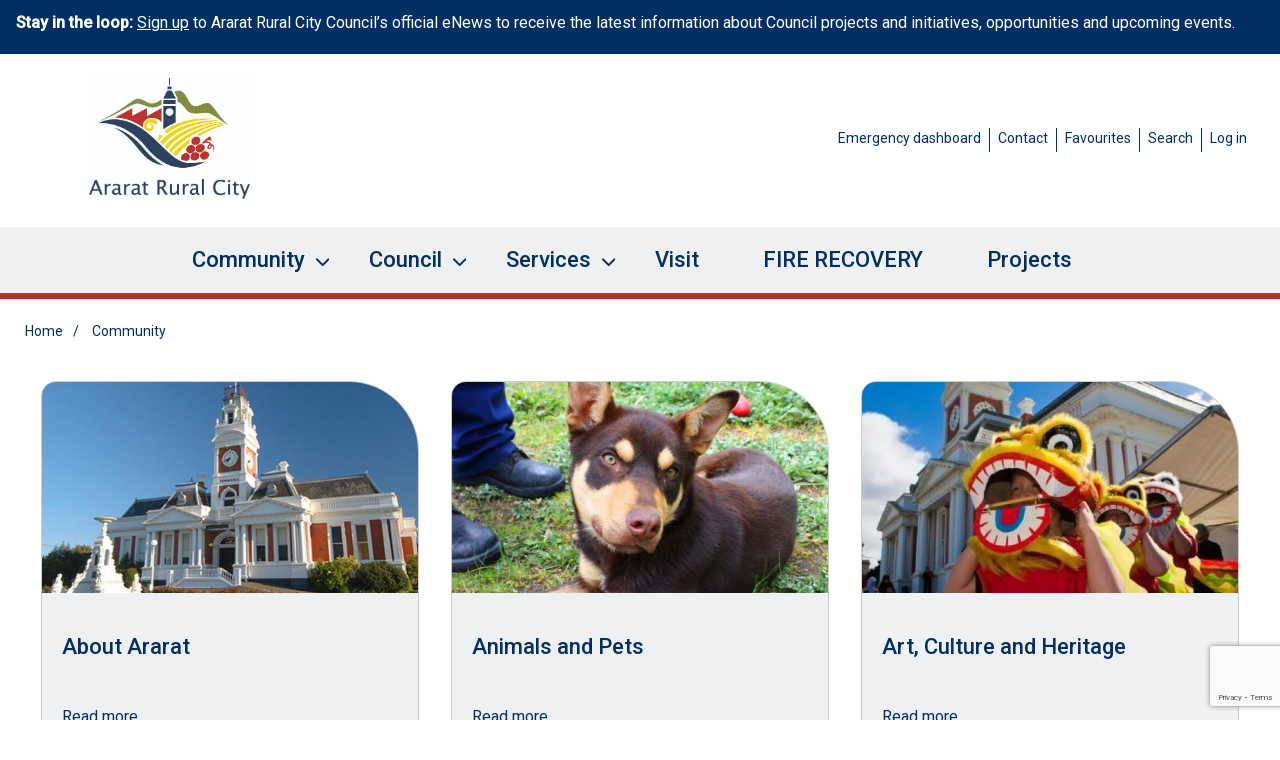

--- FILE ---
content_type: text/html; charset=UTF-8
request_url: https://www.ararat.vic.gov.au/community
body_size: 16899
content:
<!DOCTYPE html>
<html lang="en" dir="ltr">
<head>
  <meta charset="utf-8" />
<link rel="canonical" href="https://www.ararat.vic.gov.au/community" />
<meta name="Generator" content="Drupal 10 (https://www.drupal.org)" />
<meta name="MobileOptimized" content="width" />
<meta name="HandheldFriendly" content="true" />
<meta name="viewport" content="width=device-width, initial-scale=1.0" />
<style>div#sliding-popup, div#sliding-popup .eu-cookie-withdraw-banner, .eu-cookie-withdraw-tab {background: #0779bf} div#sliding-popup.eu-cookie-withdraw-wrapper { background: transparent; } #sliding-popup h1, #sliding-popup h2, #sliding-popup h3, #sliding-popup p, #sliding-popup label, #sliding-popup div, .eu-cookie-compliance-more-button, .eu-cookie-compliance-secondary-button, .eu-cookie-withdraw-tab { color: #ffffff;} .eu-cookie-withdraw-tab { border-color: #ffffff;}</style>
<link rel="icon" href="/sites/default/files/favicon.ico" type="image/vnd.microsoft.icon" />
<link rel="alternate" type="application/rss+xml" title="Community" href="https://www.ararat.vic.gov.au/taxonomy/term/166/feed" />
<script src="/sites/default/files/google_tag/ararat_google_analytics/google_tag.script.js?t9k4dy" defer></script>

    <title>Community | Ararat Rural City Council</title>
    <link rel="stylesheet" media="all" href="/sites/default/files/css/css_HGaDSiFr4ZNJwyY5iTA3Ehs5JjgYe4p-ldUqc0RiV1o.css?delta=0&amp;language=en&amp;theme=white_label&amp;include=[base64]" />
<link rel="stylesheet" media="all" href="/sites/default/files/css/css_ASyCfCaQq2xHFaqbLmDrpxiRugfKartOnT7glEo8XUM.css?delta=1&amp;language=en&amp;theme=white_label&amp;include=[base64]" />
<link rel="stylesheet" media="all" href="//fonts.googleapis.com/css2?family=Roboto:wght@400;500&amp;display=swap" />

      <script type="application/json" data-drupal-selector="drupal-settings-json">{"path":{"baseUrl":"\/","pathPrefix":"","currentPath":"taxonomy\/term\/166","currentPathIsAdmin":false,"isFront":false,"currentLanguage":"en"},"pluralDelimiter":"\u0003","suppressDeprecationErrors":true,"ajaxPageState":{"libraries":"[base64]","theme":"white_label","theme_token":null},"ajaxTrustedUrl":{"form_action_p_pvdeGsVG5zNF_XLGPTvYSKCf43t8qZYSwcfZl2uzM":true,"\/community?ajax_form=1":true},"clientside_validation_jquery":{"validate_all_ajax_forms":1,"force_validate_on_blur":false,"messages":{"required":"This field is required.","remote":"Please fix this field.","email":"Please enter a valid email address.","url":"Please enter a valid URL.","date":"Please enter a valid date.","dateISO":"Please enter a valid date (ISO).","number":"Please enter a valid number.","digits":"Please enter only digits.","equalTo":"Please enter the same value again.","maxlength":"Please enter no more than {0} characters.","minlength":"Please enter at least {0} characters.","rangelength":"Please enter a value between {0} and {1} characters long.","range":"Please enter a value between {0} and {1}.","max":"Please enter a value less than or equal to {0}.","min":"Please enter a value greater than or equal to {0}.","step":"Please enter a multiple of {0}."}},"webform":{"dialog":{"options":{"narrow":{"title":"Narrow","width":600},"normal":{"title":"Normal","width":800},"wide":{"title":"Wide","width":1000}},"entity_type":"taxonomy_term","entity_id":"166"}},"eu_cookie_compliance":{"cookie_policy_version":"1.0.0","popup_enabled":false,"popup_agreed_enabled":false,"popup_hide_agreed":false,"popup_clicking_confirmation":false,"popup_scrolling_confirmation":false,"popup_html_info":false,"use_mobile_message":false,"mobile_popup_html_info":false,"mobile_breakpoint":768,"popup_html_agreed":false,"popup_use_bare_css":false,"popup_height":"auto","popup_width":"100%","popup_delay":1000,"popup_link":"\/","popup_link_new_window":true,"popup_position":false,"fixed_top_position":true,"popup_language":"en","store_consent":false,"better_support_for_screen_readers":false,"cookie_name":"","reload_page":false,"domain":"","domain_all_sites":false,"popup_eu_only":false,"popup_eu_only_js":false,"cookie_lifetime":100,"cookie_session":0,"set_cookie_session_zero_on_disagree":0,"disagree_do_not_show_popup":false,"method":"opt_in","automatic_cookies_removal":true,"allowed_cookies":"","withdraw_markup":"\u003Cbutton type=\u0022button\u0022 class=\u0022eu-cookie-withdraw-tab\u0022\u003EPrivacy settings\u003C\/button\u003E\n\u003Cdiv aria-labelledby=\u0022popup-text\u0022 class=\u0022eu-cookie-withdraw-banner\u0022\u003E\n  \u003Cdiv class=\u0022popup-content info eu-cookie-compliance-content\u0022\u003E\n    \u003Cdiv id=\u0022popup-text\u0022 class=\u0022eu-cookie-compliance-message\u0022 role=\u0022document\u0022\u003E\n      \u003Ch2\u003EWe use cookies on this site to enhance your user experience\u003C\/h2\u003E\u003Cp\u003EYou have given your consent for us to set cookies.\u003C\/p\u003E\n    \u003C\/div\u003E\n    \u003Cdiv id=\u0022popup-buttons\u0022 class=\u0022eu-cookie-compliance-buttons\u0022\u003E\n      \u003Cbutton type=\u0022button\u0022 class=\u0022eu-cookie-withdraw-button \u0022\u003EWithdraw consent\u003C\/button\u003E\n    \u003C\/div\u003E\n  \u003C\/div\u003E\n\u003C\/div\u003E","withdraw_enabled":false,"reload_options":0,"reload_routes_list":"","withdraw_button_on_info_popup":false,"cookie_categories":[],"cookie_categories_details":[],"enable_save_preferences_button":true,"cookie_value_disagreed":"0","cookie_value_agreed_show_thank_you":"1","cookie_value_agreed":"2","containing_element":"body","settings_tab_enabled":false,"olivero_primary_button_classes":"","olivero_secondary_button_classes":"","close_button_action":"close_banner","open_by_default":false,"modules_allow_popup":true,"hide_the_banner":false,"geoip_match":true},"ajax":{"edit-captcha-response":{"callback":"recaptcha_v3_ajax_callback","event":"change","url":"\/community?ajax_form=1","httpMethod":"POST","dialogType":"ajax","submit":{"_triggering_element_name":"captcha_response"}}},"superfish":{"superfish-mega-menu":{"id":"superfish-mega-menu","sf":{"animation":{"opacity":"show"},"speed":"fast","dropShadows":false},"plugins":{"smallscreen":{"mode":"window_width","title":"Mega Menu"},"supposition":true,"supersubs":true}}},"user":{"uid":0,"permissionsHash":"da3afb04678508a6531c43072349120114162f6a7f5199ff5703eeba80a4c2c2"}}</script>
<script src="/sites/default/files/js/js_VkZ_36HIm8rMaRNmbRmBmVhiW74Djw4eWIQYzEkqxQU.js?scope=header&amp;delta=0&amp;language=en&amp;theme=white_label&amp;include=[base64]"></script>
<script src="https://use.fontawesome.com/releases/v6.1.0/js/all.js" defer crossorigin="anonymous"></script>
<script src="https://use.fontawesome.com/releases/v6.1.0/js/v4-shims.js" defer crossorigin="anonymous"></script>
<script src="/sites/default/files/js/js_-taT7hyqucTH7XcGRQda5tOKKMAXr8ZazFkgbDGJG4I.js?scope=header&amp;delta=3&amp;language=en&amp;theme=white_label&amp;include=[base64]"></script>

        </head>
<body class="path-taxonomy">
<a href="#main-content" class="visually-hidden focusable skip-link">
  Skip to main content
</a>
<noscript><iframe src="https://www.googletagmanager.com/ns.html?id=GTM-WF4NZFQZ" height="0" width="0" style="display:none;visibility:hidden"></iframe></noscript>
  <div class="dialog-off-canvas-main-canvas" data-off-canvas-main-canvas>
    












            <div class="region region-notice-banner">
    
  
  

<div id="block-noticebanner" class="block block-block-content block-block-content791cb39b-e39f-472c-9d41-41d528a21669 block-style-style-3 notice-messages">
      
        
        
  
<div class="notice-banner" >
  

            <div class="text-long"><p><strong>Stay in the loop: </strong><a href="https://engage.ararat.vic.gov.au/join-our-community-newsletter">Sign up</a> to Ararat Rural City Council’s official eNews to receive the latest information about Council projects and initiatives, opportunities and upcoming events.</p></div>
      
</div>


  </div>

  </div>

      
    
  
  
  
<header  class="header" data-header-type="default">  
  <div  class="header__inner">
            <div class="region region-header-left">
    




  <a href="/" rel="home" class="logo__link">
    <img src="/sites/default/files/ARC%20logo.jpg" alt="Home" />
  </a>

  </div>

              <div class="region region-header-right">
    

<div id="block-white-label-account-menu" class="block block-system block-system-menu-blockaccount">
      
        
        



  


<div class="inline-menu inline-menu--divider" data-menu-style="divider">
      


    
                          
    
<ul  class="menu">
            
<li  class="menu__item">
                <a href="/emergency-dashboard" class="menu__link" data-drupal-link-system-path="node/3040">Emergency dashboard</a>
          </li>
          
<li  class="menu__item">
                <a href="/contact-us" class="menu__link" data-drupal-link-system-path="node/91">Contact</a>
          </li>
          
<li  class="menu__item">
                <a href="/favourites" class="menu__link" data-drupal-link-system-path="favourites">Favourites</a>
          </li>
          
<li  class="menu__item">
                <a href="/search/content" class="menu__link" data-drupal-link-system-path="search/content">Search</a>
          </li>
          
<li  class="menu__item">
                <a href="/user/login" class="menu__link" data-drupal-link-system-path="user/login">Log in</a>
          </li>
      </ul>
  
  </div>

  </div>

  </div>

    </div>
</header>

                      <div class="region region-primary-menu">
    
      
  
<div id="block-white-label-megamenu" class="mega-menu mega-menu--centre">
      
        
        
<ul id="superfish-mega-menu" class="menu sf-menu sf-mega-menu sf-horizontal sf-style-none">
  
<li id="mega-menu-menu-link-content29a83ab5-ac8d-43a1-9a4c-d1972fc3eda5" class="active-trail sf-depth-1 menuparent"><a href="/community" class="is-active sf-depth-1 menuparent">Community</a><ul><li id="mega-menu-menu-link-content3a6bd447-b5df-4e0b-abf9-a524d79418e4" class="sf-depth-2 sf-no-children"><a href="/community/about-ararat" class="sf-depth-2">About Ararat</a></li><li id="mega-menu-menu-link-content33b029b4-31c4-45cc-8aea-0ff136a2cc7b" class="sf-depth-2 sf-no-children"><a href="/community/animals-and-pets" class="sf-depth-2">Animals and Pets</a></li><li id="mega-menu-menu-link-content490ae99c-c7ab-4fca-afb0-75451e577f6e" class="sf-depth-2 sf-no-children"><a href="/business-support" class="sf-depth-2">Business Support</a></li><li id="mega-menu-menu-link-contentdf734377-8b7b-4d9a-b6b4-a39b4d4bc2aa" class="sf-depth-2 sf-no-children"><a href="/community-organisations" class="sf-depth-2">Community Organisations</a></li><li id="mega-menu-menu-link-content7805c308-3b19-45f9-9df0-e797c6cf53cc" class="sf-depth-2 sf-no-children"><a href="/community/community-resource-guide/community-resource-guide" class="sf-depth-2">Community Resource Guide</a></li><li id="mega-menu-menu-link-contentbae77ad3-b474-4d03-a304-dc0ad1e1aec8" class="sf-depth-2 sf-no-children"><a href="/community/council-facilities/council-facilities" class="sf-depth-2">Council Facilities</a></li><li id="mega-menu-menu-link-contentf4df678e-4968-4efb-a865-0e2406191e43" class="sf-depth-2 sf-no-children"><a href="/community/filming-ararat" class="sf-depth-2">Filming in Ararat</a></li><li id="mega-menu-menu-link-contenteb45513c-8ab9-40e7-88f2-63a7e2d7bf43" class="sf-depth-2 sf-no-children"><a href="/community/grants-and-funding" class="sf-depth-2">Grants and Funding</a></li><li id="mega-menu-menu-link-content91a235f4-5ec3-47bf-a8d3-99488671f2fe" class="sf-depth-2 sf-no-children"><a href="https://engage.ararat.vic.gov.au/" class="sf-depth-2 sf-external">Have your say</a></li><li id="mega-menu-menu-link-content9744bac3-c672-4df1-a640-8e8045ba46ec" class="sf-depth-2 sf-no-children"><a href="/community/living-ararat/living-ararat" class="sf-depth-2">Living in Ararat</a></li><li id="mega-menu-menu-link-content6a884f68-ec76-4e1c-8a48-c4e28322b2b5" class="sf-depth-2 sf-no-children"><a href="/community/settlement-services" class="sf-depth-2">New Settlement Program</a></li><li id="mega-menu-menu-link-content19403b9a-4fb5-463c-855c-879df0f0e4f2" class="sf-depth-2 sf-no-children"><a href="/community/parking/parking-infringements" class="sf-depth-2">Parking &amp; Infringements</a></li><li id="mega-menu-menu-link-content5225614c-01f8-4926-ac36-c2c3f300e507" class="sf-depth-2 sf-no-children"><a href="/community/planning-event" class="sf-depth-2">Planning an Event</a></li><li id="mega-menu-menu-link-content1f143263-3bb2-4305-83bc-0867f82e38e5" class="sf-depth-2 sf-no-children"><a href="/community/townships" class="sf-depth-2">Townships</a></li></ul></li><li id="mega-menu-menu-link-content3fa65cb4-faa6-4427-addf-c650afcab35f" class="sf-depth-1 menuparent"><a href="/council" class="sf-depth-1 menuparent">Council</a><ul><li id="mega-menu-menu-link-content73cf4030-ce26-422f-8f83-454bcb627ecd" class="sf-depth-2 sf-no-children"><a href="/council/asset-management" class="sf-depth-2">Asset Management</a></li><li id="mega-menu-menu-link-content7bf02b60-1299-4838-9634-fd87ba32459e" class="sf-depth-2 sf-no-children"><a href="/careers" class="sf-depth-2">Careers</a></li><li id="mega-menu-menu-link-contenteab9e352-40c1-41bd-9c53-a9d71dbc8248" class="sf-depth-2 sf-no-children"><a href="/council/ceremonies" class="sf-depth-2">Ceremonies</a></li><li id="mega-menu-menu-link-contentca843d5a-3ed2-4754-97bc-2a6793a4bc43" class="sf-depth-2 sf-no-children"><a href="https://www.ararat.vic.gov.au/council/contractor-information" class="sf-depth-2 sf-external">Contractor Information</a></li><li id="mega-menu-menu-link-content2d354401-3f37-4939-ad51-79595a108d59" class="sf-depth-2 sf-no-children"><a href="/council-documents" class="sf-depth-2">Council Documents</a></li><li id="mega-menu-menu-link-content42171844-c4f9-4131-b300-fd59b745cca4" class="sf-depth-2 sf-no-children"><a href="/council/council-meetings" class="sf-depth-2">Council Meetings</a></li><li id="mega-menu-menu-link-contentd7424b6b-e41a-4d45-8dbc-a6239c4e04eb" class="sf-depth-2 sf-no-children"><a href="/council/elections" class="sf-depth-2">Elections</a></li><li id="mega-menu-menu-link-content62a98dbd-320b-47a3-a9f2-ae5e2bff4aae" class="sf-depth-2 sf-no-children"><a href="/council/emergency-management" class="sf-depth-2">Emergency Management</a></li><li id="mega-menu-menu-link-content6da66ac2-40a9-4e8f-8c60-576cbc785dc5" class="sf-depth-2 sf-no-children"><a href="/council/freedom-information" class="sf-depth-2">Freedom of Information</a></li><li id="mega-menu-menu-link-content29e631d6-b394-487b-99cc-4d55b3bfff24" class="sf-depth-2 sf-no-children"><a href="/council/meet-chief-executive-officer" class="sf-depth-2">Meet the Chief Executive Officer</a></li><li id="mega-menu-menu-link-contentf1241722-4ee8-424a-b4de-8733f588b6d5" class="sf-depth-2 sf-no-children"><a href="/council/meet-councillors" class="sf-depth-2">Meet the Councillors</a></li><li id="mega-menu-menu-link-content1283cec5-24b0-40f7-957c-bd2b13e1a6e4" class="sf-depth-2 sf-no-children"><a href="/council/projects/projects" class="sf-depth-2">Projects</a></li><li id="mega-menu-menu-link-content5b7af1fb-4abf-4439-90aa-6d6463b03a5e" class="sf-depth-2 sf-no-children"><a href="/council/tenders-and-quotations" class="sf-depth-2">Tenders and Quotations</a></li></ul></li><li id="mega-menu-menu-link-contentb96d8335-bc49-4939-abe6-5062703c6e9c" class="sf-depth-1 menuparent"><a href="/services." class="sf-depth-1 menuparent">Services</a><ul><li id="mega-menu-menu-link-content5caddac4-c5be-4ba7-990e-fad330c40240" class="sf-depth-2 sf-no-children"><a href="/services/ararat-fitness-centre" class="sf-depth-2">Ararat Fitness Centre</a></li><li id="mega-menu-menu-link-contentb3aba315-7139-48a3-8e31-36d7864a6d64" class="sf-depth-2 sf-no-children"><a href="/services/building" class="sf-depth-2">Building</a></li><li id="mega-menu-menu-link-content577dcebc-15da-4b34-b30a-56e980579cc3" class="sf-depth-2 sf-no-children"><a href="/services/digital-literacy-program" class="sf-depth-2">Digital Literacy Program</a></li><li id="mega-menu-menu-link-content5b0016fb-d731-4b27-90ab-6e21a7369b8a" class="sf-depth-2 sf-no-children"><a href="/services/library" class="sf-depth-2">Library</a></li><li id="mega-menu-menu-link-content04826742-d617-476f-ab71-ea8412874253" class="sf-depth-2 sf-no-children"><a href="/services/maternal-and-child-health" class="sf-depth-2">Maternal and Child Health</a></li><li id="mega-menu-menu-link-contentefc2b84a-10c6-4c10-953d-91d9ad5c25e9" class="sf-depth-2 sf-no-children"><a href="/services/ararat-fitness-centre/outdoor-pools" class="sf-depth-2">Outdoor Pools</a></li><li id="mega-menu-menu-link-contenta2cb9a4e-21e1-480d-89b2-038035b15fce" class="sf-depth-2 sf-no-children"><a href="/services/planning" class="sf-depth-2">Planning</a></li><li id="mega-menu-menu-link-contentee50ac76-4aa5-4a88-a561-cbbd576028bd" class="sf-depth-2 sf-no-children"><a href="/services/public-and-environmental-health" class="sf-depth-2">Public and Environmental Health</a></li><li id="mega-menu-menu-link-content44c09a51-75a8-4c88-961e-003e938de54d" class="sf-depth-2 sf-no-children"><a href="/services/rates-and-valuations" class="sf-depth-2">Rates and Valuations</a></li><li id="mega-menu-menu-link-content29320ebc-f948-4e56-8da4-39f8de2e4fe3" class="sf-depth-2 sf-no-children"><a href="/services/roads-and-vehicles" class="sf-depth-2">Roads and Vehicles</a></li><li id="mega-menu-menu-link-content74538eef-4d0b-4d18-b7dd-3c297a1f8fe0" class="sf-depth-2 sf-no-children"><a href="https://www.ararat.vic.gov.au/services/waste-and-recycling" class="sf-depth-2 sf-external">Waste and Recycling</a></li></ul></li><li id="mega-menu-menu-link-content7fcd9838-d752-46ee-afef-035c716e58ad" class="sf-depth-1 sf-no-children"><a href="/services/visit-us" class="sf-depth-1">Visit</a></li><li id="mega-menu-menu-link-contenteab90736-fc2d-49cd-8c15-1c47a3e63670" class="sf-depth-1 sf-no-children"><a href="/fire-recovery-ararat-rural-city" class="sf-depth-1">FIRE RECOVERY</a></li><li id="mega-menu-menu-link-contentb87692f5-ee41-4273-8e58-d158ffc62336" class="sf-depth-1 sf-no-children"><a href="/projects" class="sf-depth-1">Projects</a></li>
</ul>

  </div>

  </div>

            

      <div class="region region-content-top">
    <div data-drupal-messages-fallback class="hidden"></div>


<div id="block-white-label-breadcrumbs" class="block block-system block-system-breadcrumb-block">
      
        
        

  <nav class="breadcrumb" role="navigation" aria-labelledby="system-breadcrumb">
    <h2 id="system-breadcrumb" class="visually-hidden">Breadcrumb</h2>
    <ol>
          <li>
                  <a href="/">Home</a>
              </li>
          <li>
                  Community
              </li>
        </ol>
  </nav>

  </div>


<div id="block-white-label-local-tasks" class="block block-core block-local-tasks-block">
      
        
        

    </div>

  </div>

            

  
<div  class="layout-container-not">
  <a id="main-content" tabindex="-1"></a>
  <div  class="main">
                <main role="main"  class="main-content">
                              <div class="region region-content">
    

<div id="block-white-label-content" class="block block-system block-system-main-block">
      
        
        <div class="views-element-container">




<div class="view view-taxonomy-term view-id-taxonomy_term view-display-id-page_1 js-view-dom-id-ca7e45fc0f18526a68a6f51217ab99cb937cfd3314153665f675c082d322008b">
      
        
          <div class="view-header">
        <div id="taxonomy-term-166" class="taxonomy-term vocabulary-tn1-information-architecture">
  
    
  <div class="content">
    
  </div>
</div>

      </div>
            
          <div class="view-content">
        

<div  class="listing">
      
                                                                                                                                
    





<div  class="grid grid--3-col">
            
  

  


  


  
  
  





  <div class="card card--image card--bg card-round-corners card-round-corners--bg">
          <a href="/community/about-ararat">
                      <div class="card__image">
    

<article class="media media--type-image media--view-mode-default">
  
      
  <div class="field field--name-field-media-image field--type-image field--label-visually_hidden">
    <div class="field__label visually-hidden">Image</div>
              <div class="field__item">  <img loading="lazy" src="/sites/default/files/styles/crop_image_16_9/public/2024-01/town%20hall.png?h=94490abf&amp;itok=aZ9ijT8n" width="640" height="360" alt="Town Hall" class="image-style-crop-image-16-9" />


</div>
          </div>

  </article>
</div>
                <div class="card__title">
      
<h2  data-history-node-id="1839" class="h2">
      <span class="field field--name-title field--type-string field--label-hidden">About Ararat</span>

  </h2>
      
    </div>
            <div class="card__cta         card__cta--text
  "><span>Read more</span></div>
    
      </a>
      </div>

          
  

  


  


  
  
  





  <div class="card card--image card--bg card-round-corners card-round-corners--bg">
          <a href="/community/animals-and-pets">
                      <div class="card__image">
    

<article class="media media--type-image media--view-mode-default">
  
      
  <div class="field field--name-field-media-image field--type-image field--label-visually_hidden">
    <div class="field__label visually-hidden">Image</div>
              <div class="field__item">  <img loading="lazy" src="/sites/default/files/styles/crop_image_16_9/public/2024-01/dog.jpg?h=bb843578&amp;itok=5dlxhBWB" width="640" height="360" alt="Dog image" class="image-style-crop-image-16-9" />


</div>
          </div>

  </article>
</div>
                <div class="card__title">
      
<h2  data-history-node-id="1843" class="h2">
      <span class="field field--name-title field--type-string field--label-hidden">Animals and Pets</span>

  </h2>
      
    </div>
            <div class="card__cta         card__cta--text
  "><span>Read more</span></div>
    
      </a>
      </div>

          
  

  


  


  
  
  





  <div class="card card--image card--bg card-round-corners card-round-corners--bg">
          <a href="/community/art-culture-and-heritage">
                      <div class="card__image">
    

<article class="media media--type-image media--view-mode-default">
  
      
  <div class="field field--name-field-media-image field--type-image field--label-visually_hidden">
    <div class="field__label visually-hidden">Image</div>
              <div class="field__item">  <img loading="lazy" src="/sites/default/files/styles/crop_image_16_9/public/2024-01/chinese%20dragon.png?h=6f1dd741&amp;itok=EUDUb1Hx" width="640" height="360" alt="Chinese dragon" class="image-style-crop-image-16-9" />


</div>
          </div>

  </article>
</div>
                <div class="card__title">
      
<h2  data-history-node-id="117" class="h2">
      <span class="field field--name-title field--type-string field--label-hidden">Art, Culture and Heritage</span>

  </h2>
      
    </div>
            <div class="card__cta         card__cta--text
  "><span>Read more</span></div>
    
      </a>
      </div>

          
  

  


  


  
  
  





  <div class="card card--image card--bg card-round-corners card-round-corners--bg">
          <a href="/community/community-facilities">
                      <div class="card__image">
    

<article class="media media--type-image media--view-mode-default">
  
      
  <div class="field field--name-field-media-image field--type-image field--label-visually_hidden">
    <div class="field__label visually-hidden">Image</div>
              <div class="field__item">  <img loading="lazy" src="/sites/default/files/styles/crop_image_16_9/public/2024-01/alex%20oval.png?h=ffb7e331&amp;itok=4mjU_0NC" width="640" height="360" alt="Alex Oval" class="image-style-crop-image-16-9" />


</div>
          </div>

  </article>
</div>
                <div class="card__title">
      
<h2  data-history-node-id="114" class="h2">
      <span class="field field--name-title field--type-string field--label-hidden">Community Facilities</span>

  </h2>
      
    </div>
            <div class="card__cta         card__cta--text
  "><span>Read more</span></div>
    
      </a>
      </div>

          
  

  


  


  
  
  





  <div class="card card--image card--bg card-round-corners card-round-corners--bg">
          <a href="/community-organisations">
                      <div class="card__image">
    

<article class="media media--type-image media--view-mode-default">
  
      
  <div class="field field--name-field-media-image field--type-image field--label-visually_hidden">
    <div class="field__label visually-hidden">Image</div>
              <div class="field__item">  <img loading="lazy" src="/sites/default/files/styles/crop_image_16_9/public/2023-11/Ararat%20Mens%20Shed.jpg?h=ab622562&amp;itok=IFpat1qv" width="640" height="360" alt="Ararat Mens Shed" class="image-style-crop-image-16-9" />


</div>
          </div>

  </article>
</div>
                <div class="card__title">
      
<h2  data-history-node-id="1836" class="h2">
      <span class="field field--name-title field--type-string field--label-hidden">Community Organisations</span>

  </h2>
      
    </div>
            <div class="card__cta         card__cta--text
  "><span>Read more</span></div>
    
      </a>
      </div>

          
  

  


  


  
  
  





  <div class="card card--image card--bg card-round-corners card-round-corners--bg">
          <a href="/community/filming-ararat">
                      <div class="card__image">
    

<article class="media media--type-image media--view-mode-default">
  
      
  <div class="field field--name-field-media-image field--type-image field--label-visually_hidden">
    <div class="field__label visually-hidden">Image</div>
              <div class="field__item">  <img loading="lazy" src="/sites/default/files/styles/crop_image_16_9/public/2025-07/One%20Tree%20Hill%20-%20Bikes.jpg?h=810b210d&amp;itok=nMHOXH3j" width="640" height="360" alt="Three cyclists enjoy the views from One Tree Hill" class="image-style-crop-image-16-9" />


</div>
          </div>

  </article>
</div>
                <div class="card__title">
      
<h2  data-history-node-id="1947" class="h2">
      <span class="field field--name-title field--type-string field--label-hidden">Filming in Ararat</span>

  </h2>
      
    </div>
            <div class="card__cta         card__cta--text
  "><span>Read more</span></div>
    
      </a>
      </div>

          
  

  


  


  
  
  





  <div class="card card--image card--bg card-round-corners card-round-corners--bg">
          <a href="/community/grants-and-funding">
                      <div class="card__image">
    

<article class="media media--type-image media--view-mode-default">
  
      
  <div class="field field--name-field-media-image field--type-image field--label-visually_hidden">
    <div class="field__label visually-hidden">Image</div>
              <div class="field__item">  <img loading="lazy" src="/sites/default/files/styles/crop_image_16_9/public/2023-09/pro-Ry43HJds.jpeg?h=8ddffa31&amp;itok=cxuOWxB_" width="640" height="360" alt="Welcoming Week BBQ" class="image-style-crop-image-16-9" />


</div>
          </div>

  </article>
</div>
                <div class="card__title">
      
<h2  data-history-node-id="1833" class="h2">
      <span class="field field--name-title field--type-string field--label-hidden">Grants and Funding</span>

  </h2>
      
    </div>
            <div class="card__cta         card__cta--text
  "><span>Read more</span></div>
    
      </a>
      </div>

          
  

  


  


  
  
  





  <div class="card card--image card--bg card-round-corners card-round-corners--bg">
          <a href="/community/have-your-say">
                      <div class="card__image">
    

<article class="media media--type-image media--view-mode-default">
  
      
  <div class="field field--name-field-media-image field--type-image field--label-visually_hidden">
    <div class="field__label visually-hidden">Image</div>
              <div class="field__item">  <img loading="lazy" src="/sites/default/files/styles/crop_image_16_9/public/2025-07/Have%20your%20say%20Parl%20Enq%20visit.jpg?h=ac2d463f&amp;itok=ROIoaEQX" width="640" height="360" alt="A group of meeting sitting at a meeting table in conversation" class="image-style-crop-image-16-9" />


</div>
          </div>

  </article>
</div>
                <div class="card__title">
      
<h2  data-history-node-id="1840" class="h2">
      <span class="field field--name-title field--type-string field--label-hidden">Have your say</span>

  </h2>
      
    </div>
            <div class="card__cta         card__cta--text
  "><span>Read more</span></div>
    
      </a>
      </div>

          
  

  


  


  
  
  





  <div class="card card--image card--bg card-round-corners card-round-corners--bg">
          <a href="/community/news">
                      <div class="card__image">
    

<article class="media media--type-image media--view-mode-default">
  
      
  <div class="field field--name-field-media-image field--type-image field--label-visually_hidden">
    <div class="field__label visually-hidden">Image</div>
              <div class="field__item">  <img loading="lazy" src="/sites/default/files/styles/crop_image_16_9/public/2025-07/NEWS%20Barkly%20Street.jpg?h=707772c7&amp;itok=fmZ0gJj4" width="640" height="360" alt="A view of a series of buildings in Barkly Street Ararat" class="image-style-crop-image-16-9" />


</div>
          </div>

  </article>
</div>
                <div class="card__title">
      
<h2  data-history-node-id="31" class="h2">
      <span class="field field--name-title field--type-string field--label-hidden">News</span>

  </h2>
      
    </div>
            <div class="card__cta         card__cta--text
  "><span>Read more</span></div>
    
      </a>
      </div>

          
  

  


  


  
  
  





  <div class="card card--image card--bg card-round-corners card-round-corners--bg">
          <a href="/community/planning-event">
                      <div class="card__image">
    

<article class="media media--type-image media--view-mode-default">
  
      
  <div class="field field--name-field-media-image field--type-image field--label-visually_hidden">
    <div class="field__label visually-hidden">Image</div>
              <div class="field__item">  <img loading="lazy" src="/sites/default/files/styles/crop_image_16_9/public/2024-01/Pitch.png?h=8fb95966&amp;itok=ik5huv2U" width="640" height="360" alt="Pitch" class="image-style-crop-image-16-9" />


</div>
          </div>

  </article>
</div>
                <div class="card__title">
      
<h2  data-history-node-id="1835" class="h2">
      <span class="field field--name-title field--type-string field--label-hidden">Planning an Event</span>

  </h2>
      
    </div>
            <div class="card__cta         card__cta--text
  "><span>Read more</span></div>
    
      </a>
      </div>

          
  

  


  


  
  
  





  <div class="card card--image card--bg card-round-corners card-round-corners--bg">
          <a href="/community/settlement-services">
                      <div class="card__image">
    

<article class="media media--type-image media--view-mode-default">
  
      
  <div class="field field--name-field-media-image field--type-image field--label-visually_hidden">
    <div class="field__label visually-hidden">Image</div>
              <div class="field__item">  <img loading="lazy" src="/sites/default/files/styles/crop_image_16_9/public/2024-01/engagement.png?h=71656790&amp;itok=h1ZamZgr" width="640" height="360" alt="New settlement" class="image-style-crop-image-16-9" />


</div>
          </div>

  </article>
</div>
                <div class="card__title">
      
<h2  data-history-node-id="1845" class="h2">
      <span class="field field--name-title field--type-string field--label-hidden">Settlement Services</span>

  </h2>
      
    </div>
            <div class="card__cta         card__cta--text
  "><span>Read more</span></div>
    
      </a>
      </div>

          
  

  


  


  
  
  





  <div class="card card--image card--bg card-round-corners card-round-corners--bg">
          <a href="/community/townships">
                      <div class="card__image">
    

<article class="media media--type-image media--view-mode-default">
  
      
  <div class="field field--name-field-media-image field--type-image field--label-visually_hidden">
    <div class="field__label visually-hidden">Image</div>
              <div class="field__item">  <img loading="lazy" src="/sites/default/files/styles/crop_image_16_9/public/2024-01/moyston%20store.png?h=a5ce3033&amp;itok=V9qiYOGn" width="640" height="360" alt="Moyston Store" class="image-style-crop-image-16-9" />


</div>
          </div>

  </article>
</div>
                <div class="card__title">
      
<h2  data-history-node-id="1834" class="h2">
      <span class="field field--name-title field--type-string field--label-hidden">Townships</span>

  </h2>
      
    </div>
            <div class="card__cta         card__cta--text
  "><span>Read more</span></div>
    
      </a>
      </div>

      </div>
  </div>

      </div>
    
                      </div>
</div>

  </div>

  </div>

            
  

<div class="region region-content-share layout-container">
      

<div class="content-share-row content-share__back-top back-to-top">
  <a class="js-back-to-top content-share__icon-link">
    <i class="far fa-arrow-alt-circle-up"></i>
    Back to top
  </a>
</div>
  
  
  




<div class="rate-this-page">
        

<div id="block-white-label-webform" class="block block-webform block-webform-block">
      
          <h2 class="block-title">Rate this page</h2>
        
        



<form class="webform-submission-form webform-submission-add-form webform-submission-rate-this-page-form webform-submission-rate-this-page-add-form webform-submission-rate-this-page-taxonomy_term-166-form webform-submission-rate-this-page-taxonomy_term-166-add-form webform-submission-rate-this-page-taxonomy-term-166-add-form js-webform-details-toggle webform-details-toggle" data-drupal-selector="webform-submission-rate-this-page-taxonomy-term-166-add-form" action="/community" method="post" id="webform-submission-rate-this-page-taxonomy-term-166-add-form" accept-charset="UTF-8">
  
  
<div class="js-form-item form-item js-form-type-textfield form-type-textfield js-form-item-page form-item-page">
      


<label for="edit-page" class="form-item__label">Page</label>
    
      


<input data-drupal-selector="edit-page" data-msg-maxlength="Page field has a maximum length of 255." type="text" id="edit-page" name="page" value="Community" maxlength="255" class="form-text form-item__textfield" />

        </div>

<div class="js-form-item form-item js-form-type-textfield form-type-textfield js-form-item-page-url form-item-page-url">
      


<label for="edit-page-url" class="form-item__label">Page URL</label>
    
      


<input data-drupal-selector="edit-page-url" data-msg-maxlength="Page URL field has a maximum length of 255." type="text" id="edit-page-url" name="page_url" value="https://www.ararat.vic.gov.au/community" maxlength="255" class="form-text form-item__textfield" />

        </div>



  <fieldset data-drupal-selector="edit-is-this-page-useful-" id="edit-is-this-page-useful---wrapper" class="radios--wrapper fieldgroup form-composite webform-composite-visible-title js-webform-type-radios webform-type-radios form-fieldset js-form-item form-item js-form-wrapper form-wrapper">
    
    <legend id="edit-is-this-page-useful---wrapper-legend" class="form-legend">Is this page useful?</legend>
      
    <div id="edit-is-this-page-useful-" class="js-webform-radios webform-options-display-side-by-side form-item--radio">
<div class="js-form-item form-item js-form-type-radio form-type-radio js-form-item-is-this-page-useful- form-item-is-this-page-useful-">
    
      
  
<input data-drupal-selector="edit-is-this-page-useful-yes" type="radio" id="edit-is-this-page-useful-yes" name="is_this_page_useful_" value="Yes" class="form-radio" />


        


<label for="edit-is-this-page-useful-yes" class="option form-item__label">Yes</label>
      </div>

<div class="js-form-item form-item js-form-type-radio form-type-radio js-form-item-is-this-page-useful- form-item-is-this-page-useful-">
    
      
  
<input data-drupal-selector="edit-is-this-page-useful-somewhat" type="radio" id="edit-is-this-page-useful-somewhat" name="is_this_page_useful_" value="Somewhat" class="form-radio" />


        


<label for="edit-is-this-page-useful-somewhat" class="option form-item__label">Somewhat</label>
      </div>

<div class="js-form-item form-item js-form-type-radio form-type-radio js-form-item-is-this-page-useful- form-item-is-this-page-useful-">
    
      
  
<input data-drupal-selector="edit-is-this-page-useful-no" type="radio" id="edit-is-this-page-useful-no" name="is_this_page_useful_" value="No" class="form-radio" />


        


<label for="edit-is-this-page-useful-no" class="option form-item__label">No</label>
      </div>
</div>

      
</fieldset>

<div class="js-webform-states-hidden js-form-item form-item js-form-type-textarea form-type-textarea js-form-item-comments-optional- form-item-comments-optional-">
      


<label for="edit-comments-optional-" class="form-item__label">Comments (Optional)</label>
    
      <div>
  <textarea data-drupal-selector="edit-comments-optional-" data-drupal-states="{&quot;visible&quot;:{&quot;.webform-submission-rate-this-page-taxonomy_term-166-add-form :input[name=\u0022is_this_page_useful_\u0022]&quot;:{&quot;checked&quot;:true}}}" id="edit-comments-optional-" name="comments_optional_" rows="5" cols="60" class="form-textarea form-item__textfield form-item__textarea"></textarea>
</div>

        </div>


                      <div  data-drupal-selector="edit-captcha" class="captcha captcha-type-challenge--recaptcha-v3-action">
                  <div class="captcha__element">
            
<input data-drupal-selector="edit-captcha-sid" type="hidden" name="captcha_sid" value="54163" />


<input data-drupal-selector="edit-captcha-token" type="hidden" name="captcha_token" value="6TZEp_eAR4rZ4XvDSy_RjwmXAv7comwbT40K5qV6eKk" />


<input id="recaptcha-v3-token" class="recaptcha-v3-token" data-recaptcha-v3-action="recaptcha_v3_action" data-recaptcha-v3-site-key="6LfcmFYiAAAAAIcxCoAkufx8jZefaWFg_dzr6mHE" data-drupal-selector="edit-captcha-response" type="hidden" name="captcha_response" value="" />


<input data-drupal-selector="edit-is-recaptcha-v3" type="hidden" name="is_recaptcha_v3" value="1" />


          </div>
                        </div>
            
<input autocomplete="off" data-drupal-selector="form-iole7l1cgcjw0l0lfh2tujzcdxcgnxd-xz-6gxgm5wy" type="hidden" name="form_build_id" value="form-IoLe7l1cgcJW0l0lFh2TujzCdXcgNXD_xz-6gXgM5wY" />


<input data-drupal-selector="edit-webform-submission-rate-this-page-taxonomy-term-166-add-form" type="hidden" name="form_id" value="webform_submission_rate_this_page_taxonomy_term_166_add_form" />

<div data-drupal-selector="edit-actions" class="form-actions js-form-wrapper form-wrapper" id="edit-actions">

  
<input class="webform-button--submit button button--primary js-form-submit form-submit" data-drupal-selector="edit-submit" type="submit" id="edit-submit" name="op" value="Submit" />


</div>


  
</form>

  </div>

    </div>
</div>


      </main>
  </div>
</div>

    
  



<footer  class="footer">
  <div  class="footer__inner">
    <div class="footer__top grid grid--4-col">
            <div class="region region-footer-column-1">
    

<div id="block-white-label-goldenplainsshirecouncil" class="block block-block-content block-block-contented5bebff-04ea-4789-a9f9-9969ed823f7f">
      
          <h2 class="block-title">Ararat Rural City Council</h2>
        
        

            <div class="text-long"><p>59 Vincent Street, Ararat, Victoria, Australia 3377<br>
<br>
<strong><strong>Ph:</strong> (03) 5355 0200&nbsp;<br>
<strong>Email:</strong>&nbsp;<a href="/cdn-cgi/l/email-protection" class="__cf_email__" data-cfemail="0e6d617b606d67624e6f7c6f7c6f7a2078676d20696178206f7b">[email&#160;protected]</a></strong><br>
<br>
<a href="/contact-us">See all contact details</a></p>
</div>
      
  </div>

  </div>

      <div class="region region-footer-column-2">
    

<div id="block-white-label-translation" class="block block-block-content block-block-contentb7426580-c896-4030-85bb-18e5c8084e19">
      
          <h2 class="block-title">Translation</h2>
        
        

            <div class="text-long"><p>To translate this website in to another language, please select an option. Please note that this is an automatic translation service provided by Google.</p>
</div>
      
  </div>


<div id="block-google-translate" class="block block-gtranslate block-gtranslate-block">
      
        
        
<div class="gtranslate_wrapper"></div><script data-cfasync="false" src="/cdn-cgi/scripts/5c5dd728/cloudflare-static/email-decode.min.js"></script><script>window.gtranslateSettings = {"switcher_horizontal_position":"right","switcher_vertical_position":"bottom","horizontal_position":"inline","vertical_position":"inline","float_switcher_open_direction":"left","switcher_open_direction":"top","default_language":"en","native_language_names":0,"detect_browser_language":0,"add_new_line":0,"select_language_label":"","flag_size":16,"flag_style":"2d","globe_size":20,"alt_flags":[],"wrapper_selector":".gtranslate_wrapper","url_structure":"none","custom_domains":null,"languages":["en","ar","zh-CN","zh-TW","fr","de","el","hi","it","pt","es","sv","id","vi","th","tr","fa","ms","sw","ur","bn","la","so"],"custom_css":""};</script><script>(function(){var js = document.createElement('script');js.setAttribute('src', 'https://cdn.gtranslate.net/widgets/latest/dropdown.js');js.setAttribute('data-gt-orig-url', '/community');js.setAttribute('data-gt-orig-domain', 'www.ararat.vic.gov.au');document.body.appendChild(js);})();</script>
  </div>

  </div>

      <div class="region region-footer-column-3">
    

<div id="block-white-label-socialmedialinks" class="block-social-media-links block block-social-media-links-block">
      
          <h2 class="block-title">Connect</h2>
        
        


            


<ul  class="social-footer">
            <li>
      
<a
   class="link"
      alt="Facebook"
      title="Facebook"
    href="https://www.facebook.com/AraratRuralCityCouncil"
>
      <span></span>
        


<svg  class="icon"

  
  
  >
      <use xlink:href="/themes/custom/white_label/dist/icons.svg#facebook"></use>
</svg>
  </a>
      </li>
          <li>
      
<a
   class="link"
      alt="Youtube"
      title="Youtube"
    href="https://www.youtube.com/channel/UCcSgyeo9ABYihM1SKj72GAA"
>
      <span></span>
        


<svg  class="icon"

  
  
  >
      <use xlink:href="/themes/custom/white_label/dist/icons.svg#youtube"></use>
</svg>
  </a>
      </li>
          <li>
      
<a
   class="link"
      alt="Instagram"
      title="Instagram"
    href="https://www.instagram.com/araratruralcitycouncil"
>
      <span></span>
        


<svg  class="icon"

  
  
  >
      <use xlink:href="/themes/custom/white_label/dist/icons.svg#instagram"></use>
</svg>
  </a>
      </li>
      </ul>


  </div>

  </div>

      <div class="region region-footer-column-4">
    
<nav role="navigation" aria-labelledby="block-quicklinks-menu" id="block-quicklinks" class="block block-menu navigation menu--quick-links">
      
  <h2 id="block-quicklinks-menu">Quick Links</h2>
  

        


    
                          
    
<ul  class="menu">
            
<li  class="menu__item">
                <a href="/privacy-policy" class="menu__link" data-drupal-link-system-path="node/11">Privacy Policy</a>
          </li>
          
<li  class="menu__item">
                <a href="/terms-use-policy" class="menu__link" data-drupal-link-system-path="node/2004">Terms of Use Policy</a>
          </li>
          
<li  class="menu__item">
                <a href="/payments-and-refunds" class="menu__link" data-drupal-link-system-path="node/2059">Payments and Refunds</a>
          </li>
          
<li  class="menu__item">
                <a href="/traditional-acknowledgement" class="menu__link" data-drupal-link-system-path="node/2005">Traditional Acknowledgement</a>
          </li>
      </ul>
  

  </nav>

  </div>

      </div>
  </div>  
  <div  class="footer-bottom">
    <div  class="footer__inner">
      <div class="footer__bottom footer__bottom--inline">
              

<div id="block-white-label-traditionalacknowledgement" class="block block-block-content block-block-content07cd8d61-6a53-4dcb-8798-32c756c60213">
      
          <h2 class="block-title">Traditional Acknowledgement</h2>
        
        

            <div class="text-long"><p><span>Council acknowledges the Traditional Owners of the land on which we live and work, the Eastern Maar, Wotjobaluk, Jaadwa, Jadawadjali, Wergaia, Jupagulk, and Wadawurrung peoples, and recognise their connection to the land and waterways. We pay our respects to their Elders past, present and emerging, and to all Aboriginal and Torres Strait Islander people.</span><br>&nbsp;</p></div>
      
  </div>


<div id="block-copyright" class="block block-block-content block-block-content6d17b7af-d554-43fa-9da6-3e064c084ddf">
      
        
        

            <div class="text-long"><p class="copyright">© 2023 Ararat Rural City Council. All Rights Reserved. Powered by&nbsp;&nbsp;<a href="https://www.symphony3.com/" rel="noopener noreferrer" target="_blank"> <svg height="20" version="1.1" viewBox="0 0 122 20"> <path d="M 5.227 12.981 C 6.06 12.981 6.657 12.831 7.018 12.533 C 7.378 12.236 7.56 11.881 7.56 11.473 C 7.56 11.081 7.417 10.767 7.135 10.53 C 6.853 10.296 6.437 10.091 5.887 9.918 L 4.662 9.541 C 3.813 9.242 3.06 8.921 2.4 8.576 C 1.741 8.229 1.231 7.783 0.87 7.232 C 0.507 6.682 0.327 5.983 0.327 5.137 C 0.327 3.832 0.826 2.792 1.823 2.013 C 2.821 1.237 4.206 0.849 5.981 0.849 C 6.877 0.849 7.674 0.936 8.373 1.107 C 9.071 1.28 9.622 1.536 10.021 1.873 C 10.421 2.211 10.623 2.63 10.623 3.133 C 10.623 3.479 10.536 3.789 10.363 4.064 C 10.191 4.339 9.977 4.563 9.727 4.736 C 9.381 4.499 8.907 4.292 8.301 4.111 C 7.697 3.931 7.041 3.84 6.335 3.84 C 5.581 3.84 5.02 3.961 4.65 4.206 C 4.282 4.449 4.097 4.759 4.097 5.137 C 4.097 5.434 4.223 5.681 4.473 5.878 C 4.725 6.073 5.093 6.242 5.581 6.383 L 6.877 6.809 C 8.305 7.249 9.404 7.829 10.175 8.551 C 10.945 9.274 11.33 10.256 11.33 11.496 C 11.33 12.816 10.817 13.887 9.798 14.711 C 8.777 15.537 7.292 15.948 5.345 15.948 C 4.387 15.948 3.532 15.847 2.777 15.642 C 2.024 15.439 1.422 15.14 0.975 14.748 C 0.527 14.353 0.304 13.899 0.304 13.381 C 0.304 12.957 0.425 12.599 0.67 12.309 C 0.913 12.018 1.183 11.796 1.482 11.637 C 1.905 11.983 2.435 12.293 3.072 12.568 C 3.708 12.843 4.426 12.981 5.227 12.981 Z M 14.886 12.746 C 14.634 12.211 14.364 11.578 14.073 10.849 C 13.783 10.119 13.481 9.25 13.166 8.246 C 12.852 7.24 12.521 6.078 12.176 4.759 C 12.38 4.539 12.644 4.353 12.965 4.206 C 13.287 4.056 13.645 3.981 14.037 3.981 C 14.525 3.981 14.93 4.087 15.25 4.3 C 15.573 4.511 15.813 4.9 15.97 5.466 C 16.331 6.612 16.687 7.747 17.041 8.87 C 17.395 9.992 17.76 11.128 18.136 12.274 L 18.231 12.274 C 18.498 11.567 18.765 10.767 19.032 9.871 C 19.3 8.976 19.55 8.057 19.786 7.116 C 20.021 6.172 20.217 5.261 20.374 4.382 C 20.611 4.256 20.853 4.159 21.105 4.087 C 21.356 4.017 21.623 3.981 21.905 3.981 C 22.392 3.981 22.817 4.091 23.178 4.311 C 23.538 4.531 23.72 4.892 23.72 5.396 C 23.72 5.85 23.653 6.4 23.52 7.043 C 23.386 7.688 23.205 8.383 22.977 9.129 C 22.75 9.874 22.491 10.633 22.201 11.401 C 21.91 12.171 21.603 12.917 21.282 13.641 C 20.96 14.362 20.633 15.007 20.304 15.572 C 19.455 17.063 18.671 18.176 17.947 18.906 C 17.226 19.636 16.511 20 15.805 20 C 15.24 20 14.767 19.827 14.391 19.482 C 14.013 19.137 13.787 18.689 13.707 18.14 C 14.054 17.857 14.403 17.53 14.756 17.162 C 15.11 16.793 15.455 16.404 15.793 15.996 C 16.13 15.588 16.425 15.179 16.675 14.771 C 16.41 14.692 16.13 14.52 15.84 14.253 C 15.55 13.986 15.231 13.483 14.886 12.746 Z M 35.83 7.75 L 35.83 10.413 L 32.271 10.413 L 32.271 8.198 C 32.271 7.663 32.118 7.276 31.812 7.033 C 31.505 6.789 31.117 6.667 30.645 6.667 C 30.3 6.667 29.994 6.719 29.727 6.819 C 29.46 6.922 29.24 7.029 29.067 7.138 L 29.067 10.413 L 25.511 10.413 L 25.511 6.761 C 25.511 6.369 25.597 6.043 25.77 5.783 C 25.942 5.526 26.185 5.284 26.5 5.066 C 27.002 4.719 27.635 4.437 28.395 4.217 C 29.157 3.997 29.955 3.887 30.787 3.887 C 31.541 3.887 32.247 4.001 32.907 4.229 C 33.567 4.457 34.14 4.813 34.627 5.301 C 34.753 5.41 34.874 5.517 34.993 5.619 C 35.11 5.72 35.201 5.836 35.263 5.96 C 35.42 6.211 35.553 6.491 35.664 6.797 C 35.773 7.103 35.83 7.421 35.83 7.75 Z M 42.613 8.103 L 42.613 10.413 L 39.056 10.413 L 39.056 8.198 C 39.056 7.663 38.911 7.276 38.621 7.033 C 38.33 6.789 37.941 6.667 37.454 6.667 C 37.11 6.667 36.774 6.737 36.453 6.879 C 36.131 7.021 35.86 7.193 35.64 7.397 L 33.755 5.348 C 34.273 4.956 34.867 4.613 35.535 4.323 C 36.201 4.033 37.014 3.887 37.972 3.887 C 38.79 3.887 39.55 4.026 40.257 4.3 C 40.963 4.573 41.533 5.021 41.965 5.642 C 42.397 6.262 42.613 7.083 42.613 8.103 Z M 25.511 9.353 L 29.067 9.353 L 29.067 15.526 C 28.911 15.572 28.687 15.616 28.395 15.654 C 28.105 15.693 27.795 15.713 27.465 15.713 C 26.791 15.713 26.295 15.596 25.981 15.36 C 25.667 15.124 25.511 14.692 25.511 14.064 L 25.511 9.353 Z M 32.271 9.353 L 35.83 9.353 L 35.83 15.526 C 35.671 15.572 35.451 15.616 35.17 15.654 C 34.886 15.693 34.572 15.713 34.226 15.713 C 33.551 15.713 33.057 15.596 32.743 15.36 C 32.428 15.124 32.271 14.692 32.271 14.064 L 32.271 9.353 Z M 39.056 9.353 L 42.613 9.353 L 42.613 15.526 C 42.457 15.572 42.233 15.616 41.941 15.654 C 41.651 15.693 41.341 15.713 41.011 15.713 C 40.336 15.713 39.841 15.596 39.527 15.36 C 39.213 15.124 39.056 14.692 39.056 14.064 L 39.056 9.353 Z M 50.927 15.901 C 50.347 15.901 49.824 15.831 49.361 15.689 C 48.898 15.548 48.486 15.383 48.124 15.194 L 48.124 12.18 C 48.407 12.414 48.733 12.623 49.103 12.804 C 49.472 12.986 49.907 13.076 50.41 13.076 C 51.257 13.076 51.917 12.804 52.387 12.262 C 52.86 11.72 53.095 10.908 53.095 9.823 C 53.095 9.069 52.99 8.466 52.777 8.009 C 52.565 7.554 52.267 7.217 51.882 6.997 C 51.497 6.777 51.037 6.667 50.503 6.667 C 50.158 6.667 49.844 6.71 49.561 6.797 C 49.28 6.883 49.035 6.981 48.831 7.091 L 48.831 14.3 L 45.297 14.3 L 45.297 6.596 C 45.297 6.203 45.38 5.878 45.545 5.619 C 45.71 5.359 45.95 5.128 46.263 4.923 C 46.75 4.626 47.358 4.378 48.09 4.181 C 48.82 3.986 49.624 3.887 50.503 3.887 C 51.728 3.887 52.81 4.091 53.743 4.499 C 54.677 4.909 55.407 5.551 55.934 6.431 C 56.46 7.311 56.723 8.442 56.723 9.823 C 56.723 11.142 56.472 12.253 55.97 13.158 C 55.467 14.06 54.78 14.743 53.908 15.207 C 53.037 15.67 52.043 15.901 50.927 15.901 Z M 47.253 19.954 C 46.577 19.954 46.083 19.831 45.768 19.589 C 45.455 19.344 45.297 18.909 45.297 18.28 L 45.297 13.381 L 48.854 13.404 L 48.854 19.741 C 48.697 19.789 48.474 19.836 48.184 19.883 C 47.893 19.93 47.582 19.954 47.253 19.954 Z M 69.797 10.742 L 66.24 10.742 L 66.24 8.646 C 66.24 7.939 66.06 7.432 65.697 7.126 C 65.337 6.819 64.882 6.667 64.332 6.667 C 63.83 6.667 63.377 6.761 62.977 6.949 C 62.577 7.138 62.235 7.349 61.953 7.586 L 61.882 4.711 C 62.243 4.508 62.687 4.319 63.213 4.147 C 63.74 3.973 64.325 3.887 64.968 3.887 C 66.46 3.887 67.637 4.268 68.502 5.03 C 69.365 5.791 69.797 6.927 69.797 8.434 L 69.797 10.742 Z M 58.937 9.329 L 62.495 9.329 L 62.495 15.526 C 62.338 15.572 62.114 15.616 61.823 15.654 C 61.533 15.693 61.223 15.713 60.892 15.713 C 60.217 15.713 59.723 15.596 59.408 15.36 C 59.094 15.124 58.937 14.692 58.937 14.064 L 58.937 9.329 Z M 66.24 9.329 L 69.797 9.329 L 69.797 15.526 C 69.641 15.572 69.421 15.616 69.137 15.654 C 68.855 15.693 68.541 15.713 68.196 15.713 C 67.521 15.713 67.025 15.596 66.711 15.36 C 66.397 15.124 66.24 14.692 66.24 14.064 L 66.24 9.329 Z M 62.495 11.167 L 58.937 11.167 L 58.937 0.211 C 59.094 0.164 59.314 0.117 59.597 0.07 C 59.88 0.023 60.193 0 60.54 0 C 61.231 0 61.728 0.117 62.036 0.353 C 62.342 0.589 62.495 1.029 62.495 1.673 L 62.495 11.167 Z M 83.981 9.896 C 83.981 11.119 83.733 12.183 83.237 13.086 C 82.744 13.99 82.048 14.684 81.154 15.171 C 80.258 15.659 79.206 15.901 77.996 15.901 C 76.787 15.901 75.732 15.662 74.827 15.183 C 73.925 14.704 73.225 14.013 72.732 13.11 C 72.237 12.207 71.99 11.134 71.99 9.896 C 71.99 8.653 72.241 7.586 72.743 6.69 C 73.245 5.796 73.948 5.103 74.852 4.617 C 75.755 4.13 76.803 3.887 77.996 3.887 C 79.19 3.887 80.234 4.134 81.13 4.629 C 82.025 5.124 82.724 5.819 83.227 6.714 C 83.728 7.609 83.981 8.669 83.981 9.896 Z M 77.973 6.667 C 77.251 6.667 76.677 6.949 76.253 7.516 C 75.83 8.081 75.617 8.873 75.617 9.896 C 75.617 10.931 75.825 11.728 76.241 12.286 C 76.658 12.843 77.243 13.121 77.996 13.121 C 78.734 13.121 79.311 12.839 79.728 12.274 C 80.145 11.708 80.353 10.914 80.353 9.896 C 80.353 8.873 80.141 8.081 79.716 7.516 C 79.293 6.949 78.711 6.667 77.973 6.667 Z M 97.007 8.222 L 97.007 10.436 L 93.474 10.436 L 93.474 8.339 C 93.474 7.759 93.305 7.336 92.967 7.068 C 92.63 6.801 92.185 6.667 91.635 6.667 C 91.26 6.667 90.91 6.714 90.587 6.809 C 90.265 6.902 89.971 7.021 89.704 7.162 L 89.704 10.436 L 86.147 10.436 L 86.147 6.761 C 86.147 6.369 86.233 6.043 86.406 5.783 C 86.578 5.526 86.821 5.284 87.135 5.066 C 87.64 4.719 88.282 4.437 89.068 4.217 C 89.853 3.997 90.725 3.887 91.683 3.887 C 93.38 3.887 94.691 4.259 95.617 5.006 C 96.543 5.753 97.007 6.823 97.007 8.222 Z M 86.147 9.353 L 89.704 9.353 L 89.704 15.526 C 89.547 15.572 89.323 15.616 89.032 15.654 C 88.742 15.693 88.432 15.713 88.101 15.713 C 87.427 15.713 86.932 15.596 86.617 15.36 C 86.303 15.124 86.147 14.692 86.147 14.064 L 86.147 9.353 Z M 93.474 9.353 L 97.007 9.353 L 97.007 15.526 C 96.85 15.572 96.63 15.616 96.348 15.654 C 96.065 15.693 95.758 15.713 95.428 15.713 C 94.737 15.713 94.238 15.596 93.933 15.36 C 93.626 15.124 93.474 14.692 93.474 14.064 L 93.474 9.353 Z M 101.295 12.746 C 101.043 12.211 100.772 11.578 100.482 10.849 C 100.192 10.119 99.888 9.25 99.575 8.246 C 99.261 7.24 98.931 6.078 98.585 4.759 C 98.79 4.539 99.053 4.353 99.375 4.206 C 99.697 4.056 100.055 3.981 100.447 3.981 C 100.934 3.981 101.338 4.087 101.66 4.3 C 101.982 4.511 102.222 4.9 102.378 5.466 C 102.74 6.612 103.097 7.747 103.451 8.87 C 103.804 9.992 104.168 11.128 104.546 12.274 L 104.641 12.274 C 104.907 11.567 105.175 10.767 105.442 9.871 C 105.71 8.976 105.96 8.057 106.194 7.116 C 106.431 6.172 106.627 5.261 106.783 4.382 C 107.02 4.256 107.263 4.159 107.515 4.087 C 107.765 4.017 108.033 3.981 108.315 3.981 C 108.801 3.981 109.226 4.091 109.587 4.311 C 109.947 4.531 110.13 4.892 110.13 5.396 C 110.13 5.85 110.063 6.4 109.93 7.043 C 109.795 7.688 109.615 8.383 109.387 9.129 C 109.16 9.874 108.9 10.633 108.61 11.401 C 108.318 12.171 108.013 12.917 107.691 13.641 C 107.37 14.362 107.043 15.007 106.713 15.572 C 105.865 17.063 105.081 18.176 104.357 18.906 C 103.635 19.636 102.921 20 102.214 20 C 101.65 20 101.177 19.827 100.801 19.482 C 100.423 19.137 100.196 18.689 100.117 18.14 C 100.462 17.857 100.813 17.53 101.166 17.162 C 101.52 16.793 101.865 16.404 102.202 15.996 C 102.54 15.588 102.834 15.179 103.085 14.771 C 102.818 14.692 102.54 14.52 102.25 14.253 C 101.96 13.986 101.641 13.483 101.295 12.746 Z M 115.925 0.871 C 117.636 0.871 118.967 1.237 119.917 1.967 C 120.867 2.698 121.343 3.69 121.343 4.947 C 121.343 5.481 121.241 5.957 121.036 6.371 C 120.831 6.789 120.573 7.138 120.258 7.421 C 119.944 7.703 119.607 7.923 119.245 8.081 C 119.685 8.222 120.09 8.442 120.46 8.74 C 120.827 9.039 121.127 9.419 121.355 9.883 C 121.581 10.346 121.696 10.914 121.696 11.59 C 121.696 12.486 121.452 13.259 120.965 13.911 C 120.478 14.563 119.803 15.058 118.94 15.396 C 118.076 15.732 117.085 15.901 115.972 15.901 C 114.935 15.901 114.06 15.803 113.344 15.607 C 112.63 15.411 112.085 15.137 111.707 14.783 C 111.331 14.429 111.142 14.033 111.142 13.593 C 111.142 13.216 111.232 12.887 111.413 12.603 C 111.593 12.321 111.825 12.108 112.107 11.968 C 112.437 12.188 112.873 12.422 113.415 12.676 C 113.957 12.926 114.66 13.051 115.524 13.051 C 116.356 13.051 116.995 12.891 117.443 12.568 C 117.891 12.246 118.115 11.818 118.115 11.284 C 118.115 10.75 117.931 10.339 117.562 10.047 C 117.193 9.757 116.592 9.611 115.758 9.611 L 113.615 9.611 C 113.506 9.456 113.415 9.262 113.344 9.034 C 113.274 8.807 113.24 8.543 113.24 8.246 C 113.24 7.917 113.274 7.633 113.344 7.397 C 113.415 7.162 113.506 6.973 113.615 6.831 L 115.735 6.831 C 116.443 6.831 116.956 6.698 117.28 6.431 C 117.601 6.164 117.762 5.788 117.762 5.301 C 117.762 4.813 117.557 4.429 117.15 4.147 C 116.741 3.863 116.153 3.723 115.383 3.723 C 114.723 3.723 114.137 3.806 113.627 3.969 C 113.116 4.134 112.697 4.336 112.366 4.57 C 112.132 4.397 111.931 4.186 111.766 3.934 C 111.602 3.682 111.52 3.384 111.52 3.039 C 111.52 2.568 111.7 2.176 112.061 1.861 C 112.422 1.547 112.935 1.303 113.603 1.13 C 114.271 0.958 115.045 0.871 115.925 0.871 Z" fill="currentColor" /> </svg></a></p>
</div>
      
  </div>


        </div>
    </div>
  </div>
  </footer>
  </div>


<script src="https://www.google.com/recaptcha/api.js?render=6LfcmFYiAAAAAIcxCoAkufx8jZefaWFg_dzr6mHE" defer async></script>
<script src="/sites/default/files/js/js_9CgaGPwGdp-_ahDtaQkmCCvx-KL0zc2hQqsvjyImHGA.js?scope=footer&amp;delta=1&amp;language=en&amp;theme=white_label&amp;include=[base64]"></script>
<script src="/modules/contrib/eu_cookie_compliance/js/eu_cookie_compliance.min.js?v=10.2.6" defer></script>
<script src="/themes/custom/white_label/components/01-atoms/images/icons/svgxuse.min.js?t9k4dy" defer></script>
<script src="/sites/default/files/js/js_SBISX6KmBIyafS9eyBEVAgH63A4LwrGhzBl-GL154YI.js?scope=footer&amp;delta=4&amp;language=en&amp;theme=white_label&amp;include=[base64]"></script>
<script src="https://cdn.jsdelivr.net/npm/jquery-validation@1.17.0/dist/jquery.validate.min.js"></script>
<script src="/sites/default/files/js/js_2q_iKPRsmYI_2q2biWkJyt3yJTFoazmgEIf8HOw10HM.js?scope=footer&amp;delta=6&amp;language=en&amp;theme=white_label&amp;include=[base64]"></script>

<script defer src="https://static.cloudflareinsights.com/beacon.min.js/vcd15cbe7772f49c399c6a5babf22c1241717689176015" integrity="sha512-ZpsOmlRQV6y907TI0dKBHq9Md29nnaEIPlkf84rnaERnq6zvWvPUqr2ft8M1aS28oN72PdrCzSjY4U6VaAw1EQ==" data-cf-beacon='{"version":"2024.11.0","token":"7fc2a59d9a5e4b62b0b40ec713f7db85","r":1,"server_timing":{"name":{"cfCacheStatus":true,"cfEdge":true,"cfExtPri":true,"cfL4":true,"cfOrigin":true,"cfSpeedBrain":true},"location_startswith":null}}' crossorigin="anonymous"></script>
</body>
</html>


--- FILE ---
content_type: text/html; charset=utf-8
request_url: https://www.google.com/recaptcha/api2/anchor?ar=1&k=6LfcmFYiAAAAAIcxCoAkufx8jZefaWFg_dzr6mHE&co=aHR0cHM6Ly93d3cuYXJhcmF0LnZpYy5nb3YuYXU6NDQz&hl=en&v=N67nZn4AqZkNcbeMu4prBgzg&size=invisible&anchor-ms=20000&execute-ms=30000&cb=l9k8a0xd6dt3
body_size: 48832
content:
<!DOCTYPE HTML><html dir="ltr" lang="en"><head><meta http-equiv="Content-Type" content="text/html; charset=UTF-8">
<meta http-equiv="X-UA-Compatible" content="IE=edge">
<title>reCAPTCHA</title>
<style type="text/css">
/* cyrillic-ext */
@font-face {
  font-family: 'Roboto';
  font-style: normal;
  font-weight: 400;
  font-stretch: 100%;
  src: url(//fonts.gstatic.com/s/roboto/v48/KFO7CnqEu92Fr1ME7kSn66aGLdTylUAMa3GUBHMdazTgWw.woff2) format('woff2');
  unicode-range: U+0460-052F, U+1C80-1C8A, U+20B4, U+2DE0-2DFF, U+A640-A69F, U+FE2E-FE2F;
}
/* cyrillic */
@font-face {
  font-family: 'Roboto';
  font-style: normal;
  font-weight: 400;
  font-stretch: 100%;
  src: url(//fonts.gstatic.com/s/roboto/v48/KFO7CnqEu92Fr1ME7kSn66aGLdTylUAMa3iUBHMdazTgWw.woff2) format('woff2');
  unicode-range: U+0301, U+0400-045F, U+0490-0491, U+04B0-04B1, U+2116;
}
/* greek-ext */
@font-face {
  font-family: 'Roboto';
  font-style: normal;
  font-weight: 400;
  font-stretch: 100%;
  src: url(//fonts.gstatic.com/s/roboto/v48/KFO7CnqEu92Fr1ME7kSn66aGLdTylUAMa3CUBHMdazTgWw.woff2) format('woff2');
  unicode-range: U+1F00-1FFF;
}
/* greek */
@font-face {
  font-family: 'Roboto';
  font-style: normal;
  font-weight: 400;
  font-stretch: 100%;
  src: url(//fonts.gstatic.com/s/roboto/v48/KFO7CnqEu92Fr1ME7kSn66aGLdTylUAMa3-UBHMdazTgWw.woff2) format('woff2');
  unicode-range: U+0370-0377, U+037A-037F, U+0384-038A, U+038C, U+038E-03A1, U+03A3-03FF;
}
/* math */
@font-face {
  font-family: 'Roboto';
  font-style: normal;
  font-weight: 400;
  font-stretch: 100%;
  src: url(//fonts.gstatic.com/s/roboto/v48/KFO7CnqEu92Fr1ME7kSn66aGLdTylUAMawCUBHMdazTgWw.woff2) format('woff2');
  unicode-range: U+0302-0303, U+0305, U+0307-0308, U+0310, U+0312, U+0315, U+031A, U+0326-0327, U+032C, U+032F-0330, U+0332-0333, U+0338, U+033A, U+0346, U+034D, U+0391-03A1, U+03A3-03A9, U+03B1-03C9, U+03D1, U+03D5-03D6, U+03F0-03F1, U+03F4-03F5, U+2016-2017, U+2034-2038, U+203C, U+2040, U+2043, U+2047, U+2050, U+2057, U+205F, U+2070-2071, U+2074-208E, U+2090-209C, U+20D0-20DC, U+20E1, U+20E5-20EF, U+2100-2112, U+2114-2115, U+2117-2121, U+2123-214F, U+2190, U+2192, U+2194-21AE, U+21B0-21E5, U+21F1-21F2, U+21F4-2211, U+2213-2214, U+2216-22FF, U+2308-230B, U+2310, U+2319, U+231C-2321, U+2336-237A, U+237C, U+2395, U+239B-23B7, U+23D0, U+23DC-23E1, U+2474-2475, U+25AF, U+25B3, U+25B7, U+25BD, U+25C1, U+25CA, U+25CC, U+25FB, U+266D-266F, U+27C0-27FF, U+2900-2AFF, U+2B0E-2B11, U+2B30-2B4C, U+2BFE, U+3030, U+FF5B, U+FF5D, U+1D400-1D7FF, U+1EE00-1EEFF;
}
/* symbols */
@font-face {
  font-family: 'Roboto';
  font-style: normal;
  font-weight: 400;
  font-stretch: 100%;
  src: url(//fonts.gstatic.com/s/roboto/v48/KFO7CnqEu92Fr1ME7kSn66aGLdTylUAMaxKUBHMdazTgWw.woff2) format('woff2');
  unicode-range: U+0001-000C, U+000E-001F, U+007F-009F, U+20DD-20E0, U+20E2-20E4, U+2150-218F, U+2190, U+2192, U+2194-2199, U+21AF, U+21E6-21F0, U+21F3, U+2218-2219, U+2299, U+22C4-22C6, U+2300-243F, U+2440-244A, U+2460-24FF, U+25A0-27BF, U+2800-28FF, U+2921-2922, U+2981, U+29BF, U+29EB, U+2B00-2BFF, U+4DC0-4DFF, U+FFF9-FFFB, U+10140-1018E, U+10190-1019C, U+101A0, U+101D0-101FD, U+102E0-102FB, U+10E60-10E7E, U+1D2C0-1D2D3, U+1D2E0-1D37F, U+1F000-1F0FF, U+1F100-1F1AD, U+1F1E6-1F1FF, U+1F30D-1F30F, U+1F315, U+1F31C, U+1F31E, U+1F320-1F32C, U+1F336, U+1F378, U+1F37D, U+1F382, U+1F393-1F39F, U+1F3A7-1F3A8, U+1F3AC-1F3AF, U+1F3C2, U+1F3C4-1F3C6, U+1F3CA-1F3CE, U+1F3D4-1F3E0, U+1F3ED, U+1F3F1-1F3F3, U+1F3F5-1F3F7, U+1F408, U+1F415, U+1F41F, U+1F426, U+1F43F, U+1F441-1F442, U+1F444, U+1F446-1F449, U+1F44C-1F44E, U+1F453, U+1F46A, U+1F47D, U+1F4A3, U+1F4B0, U+1F4B3, U+1F4B9, U+1F4BB, U+1F4BF, U+1F4C8-1F4CB, U+1F4D6, U+1F4DA, U+1F4DF, U+1F4E3-1F4E6, U+1F4EA-1F4ED, U+1F4F7, U+1F4F9-1F4FB, U+1F4FD-1F4FE, U+1F503, U+1F507-1F50B, U+1F50D, U+1F512-1F513, U+1F53E-1F54A, U+1F54F-1F5FA, U+1F610, U+1F650-1F67F, U+1F687, U+1F68D, U+1F691, U+1F694, U+1F698, U+1F6AD, U+1F6B2, U+1F6B9-1F6BA, U+1F6BC, U+1F6C6-1F6CF, U+1F6D3-1F6D7, U+1F6E0-1F6EA, U+1F6F0-1F6F3, U+1F6F7-1F6FC, U+1F700-1F7FF, U+1F800-1F80B, U+1F810-1F847, U+1F850-1F859, U+1F860-1F887, U+1F890-1F8AD, U+1F8B0-1F8BB, U+1F8C0-1F8C1, U+1F900-1F90B, U+1F93B, U+1F946, U+1F984, U+1F996, U+1F9E9, U+1FA00-1FA6F, U+1FA70-1FA7C, U+1FA80-1FA89, U+1FA8F-1FAC6, U+1FACE-1FADC, U+1FADF-1FAE9, U+1FAF0-1FAF8, U+1FB00-1FBFF;
}
/* vietnamese */
@font-face {
  font-family: 'Roboto';
  font-style: normal;
  font-weight: 400;
  font-stretch: 100%;
  src: url(//fonts.gstatic.com/s/roboto/v48/KFO7CnqEu92Fr1ME7kSn66aGLdTylUAMa3OUBHMdazTgWw.woff2) format('woff2');
  unicode-range: U+0102-0103, U+0110-0111, U+0128-0129, U+0168-0169, U+01A0-01A1, U+01AF-01B0, U+0300-0301, U+0303-0304, U+0308-0309, U+0323, U+0329, U+1EA0-1EF9, U+20AB;
}
/* latin-ext */
@font-face {
  font-family: 'Roboto';
  font-style: normal;
  font-weight: 400;
  font-stretch: 100%;
  src: url(//fonts.gstatic.com/s/roboto/v48/KFO7CnqEu92Fr1ME7kSn66aGLdTylUAMa3KUBHMdazTgWw.woff2) format('woff2');
  unicode-range: U+0100-02BA, U+02BD-02C5, U+02C7-02CC, U+02CE-02D7, U+02DD-02FF, U+0304, U+0308, U+0329, U+1D00-1DBF, U+1E00-1E9F, U+1EF2-1EFF, U+2020, U+20A0-20AB, U+20AD-20C0, U+2113, U+2C60-2C7F, U+A720-A7FF;
}
/* latin */
@font-face {
  font-family: 'Roboto';
  font-style: normal;
  font-weight: 400;
  font-stretch: 100%;
  src: url(//fonts.gstatic.com/s/roboto/v48/KFO7CnqEu92Fr1ME7kSn66aGLdTylUAMa3yUBHMdazQ.woff2) format('woff2');
  unicode-range: U+0000-00FF, U+0131, U+0152-0153, U+02BB-02BC, U+02C6, U+02DA, U+02DC, U+0304, U+0308, U+0329, U+2000-206F, U+20AC, U+2122, U+2191, U+2193, U+2212, U+2215, U+FEFF, U+FFFD;
}
/* cyrillic-ext */
@font-face {
  font-family: 'Roboto';
  font-style: normal;
  font-weight: 500;
  font-stretch: 100%;
  src: url(//fonts.gstatic.com/s/roboto/v48/KFO7CnqEu92Fr1ME7kSn66aGLdTylUAMa3GUBHMdazTgWw.woff2) format('woff2');
  unicode-range: U+0460-052F, U+1C80-1C8A, U+20B4, U+2DE0-2DFF, U+A640-A69F, U+FE2E-FE2F;
}
/* cyrillic */
@font-face {
  font-family: 'Roboto';
  font-style: normal;
  font-weight: 500;
  font-stretch: 100%;
  src: url(//fonts.gstatic.com/s/roboto/v48/KFO7CnqEu92Fr1ME7kSn66aGLdTylUAMa3iUBHMdazTgWw.woff2) format('woff2');
  unicode-range: U+0301, U+0400-045F, U+0490-0491, U+04B0-04B1, U+2116;
}
/* greek-ext */
@font-face {
  font-family: 'Roboto';
  font-style: normal;
  font-weight: 500;
  font-stretch: 100%;
  src: url(//fonts.gstatic.com/s/roboto/v48/KFO7CnqEu92Fr1ME7kSn66aGLdTylUAMa3CUBHMdazTgWw.woff2) format('woff2');
  unicode-range: U+1F00-1FFF;
}
/* greek */
@font-face {
  font-family: 'Roboto';
  font-style: normal;
  font-weight: 500;
  font-stretch: 100%;
  src: url(//fonts.gstatic.com/s/roboto/v48/KFO7CnqEu92Fr1ME7kSn66aGLdTylUAMa3-UBHMdazTgWw.woff2) format('woff2');
  unicode-range: U+0370-0377, U+037A-037F, U+0384-038A, U+038C, U+038E-03A1, U+03A3-03FF;
}
/* math */
@font-face {
  font-family: 'Roboto';
  font-style: normal;
  font-weight: 500;
  font-stretch: 100%;
  src: url(//fonts.gstatic.com/s/roboto/v48/KFO7CnqEu92Fr1ME7kSn66aGLdTylUAMawCUBHMdazTgWw.woff2) format('woff2');
  unicode-range: U+0302-0303, U+0305, U+0307-0308, U+0310, U+0312, U+0315, U+031A, U+0326-0327, U+032C, U+032F-0330, U+0332-0333, U+0338, U+033A, U+0346, U+034D, U+0391-03A1, U+03A3-03A9, U+03B1-03C9, U+03D1, U+03D5-03D6, U+03F0-03F1, U+03F4-03F5, U+2016-2017, U+2034-2038, U+203C, U+2040, U+2043, U+2047, U+2050, U+2057, U+205F, U+2070-2071, U+2074-208E, U+2090-209C, U+20D0-20DC, U+20E1, U+20E5-20EF, U+2100-2112, U+2114-2115, U+2117-2121, U+2123-214F, U+2190, U+2192, U+2194-21AE, U+21B0-21E5, U+21F1-21F2, U+21F4-2211, U+2213-2214, U+2216-22FF, U+2308-230B, U+2310, U+2319, U+231C-2321, U+2336-237A, U+237C, U+2395, U+239B-23B7, U+23D0, U+23DC-23E1, U+2474-2475, U+25AF, U+25B3, U+25B7, U+25BD, U+25C1, U+25CA, U+25CC, U+25FB, U+266D-266F, U+27C0-27FF, U+2900-2AFF, U+2B0E-2B11, U+2B30-2B4C, U+2BFE, U+3030, U+FF5B, U+FF5D, U+1D400-1D7FF, U+1EE00-1EEFF;
}
/* symbols */
@font-face {
  font-family: 'Roboto';
  font-style: normal;
  font-weight: 500;
  font-stretch: 100%;
  src: url(//fonts.gstatic.com/s/roboto/v48/KFO7CnqEu92Fr1ME7kSn66aGLdTylUAMaxKUBHMdazTgWw.woff2) format('woff2');
  unicode-range: U+0001-000C, U+000E-001F, U+007F-009F, U+20DD-20E0, U+20E2-20E4, U+2150-218F, U+2190, U+2192, U+2194-2199, U+21AF, U+21E6-21F0, U+21F3, U+2218-2219, U+2299, U+22C4-22C6, U+2300-243F, U+2440-244A, U+2460-24FF, U+25A0-27BF, U+2800-28FF, U+2921-2922, U+2981, U+29BF, U+29EB, U+2B00-2BFF, U+4DC0-4DFF, U+FFF9-FFFB, U+10140-1018E, U+10190-1019C, U+101A0, U+101D0-101FD, U+102E0-102FB, U+10E60-10E7E, U+1D2C0-1D2D3, U+1D2E0-1D37F, U+1F000-1F0FF, U+1F100-1F1AD, U+1F1E6-1F1FF, U+1F30D-1F30F, U+1F315, U+1F31C, U+1F31E, U+1F320-1F32C, U+1F336, U+1F378, U+1F37D, U+1F382, U+1F393-1F39F, U+1F3A7-1F3A8, U+1F3AC-1F3AF, U+1F3C2, U+1F3C4-1F3C6, U+1F3CA-1F3CE, U+1F3D4-1F3E0, U+1F3ED, U+1F3F1-1F3F3, U+1F3F5-1F3F7, U+1F408, U+1F415, U+1F41F, U+1F426, U+1F43F, U+1F441-1F442, U+1F444, U+1F446-1F449, U+1F44C-1F44E, U+1F453, U+1F46A, U+1F47D, U+1F4A3, U+1F4B0, U+1F4B3, U+1F4B9, U+1F4BB, U+1F4BF, U+1F4C8-1F4CB, U+1F4D6, U+1F4DA, U+1F4DF, U+1F4E3-1F4E6, U+1F4EA-1F4ED, U+1F4F7, U+1F4F9-1F4FB, U+1F4FD-1F4FE, U+1F503, U+1F507-1F50B, U+1F50D, U+1F512-1F513, U+1F53E-1F54A, U+1F54F-1F5FA, U+1F610, U+1F650-1F67F, U+1F687, U+1F68D, U+1F691, U+1F694, U+1F698, U+1F6AD, U+1F6B2, U+1F6B9-1F6BA, U+1F6BC, U+1F6C6-1F6CF, U+1F6D3-1F6D7, U+1F6E0-1F6EA, U+1F6F0-1F6F3, U+1F6F7-1F6FC, U+1F700-1F7FF, U+1F800-1F80B, U+1F810-1F847, U+1F850-1F859, U+1F860-1F887, U+1F890-1F8AD, U+1F8B0-1F8BB, U+1F8C0-1F8C1, U+1F900-1F90B, U+1F93B, U+1F946, U+1F984, U+1F996, U+1F9E9, U+1FA00-1FA6F, U+1FA70-1FA7C, U+1FA80-1FA89, U+1FA8F-1FAC6, U+1FACE-1FADC, U+1FADF-1FAE9, U+1FAF0-1FAF8, U+1FB00-1FBFF;
}
/* vietnamese */
@font-face {
  font-family: 'Roboto';
  font-style: normal;
  font-weight: 500;
  font-stretch: 100%;
  src: url(//fonts.gstatic.com/s/roboto/v48/KFO7CnqEu92Fr1ME7kSn66aGLdTylUAMa3OUBHMdazTgWw.woff2) format('woff2');
  unicode-range: U+0102-0103, U+0110-0111, U+0128-0129, U+0168-0169, U+01A0-01A1, U+01AF-01B0, U+0300-0301, U+0303-0304, U+0308-0309, U+0323, U+0329, U+1EA0-1EF9, U+20AB;
}
/* latin-ext */
@font-face {
  font-family: 'Roboto';
  font-style: normal;
  font-weight: 500;
  font-stretch: 100%;
  src: url(//fonts.gstatic.com/s/roboto/v48/KFO7CnqEu92Fr1ME7kSn66aGLdTylUAMa3KUBHMdazTgWw.woff2) format('woff2');
  unicode-range: U+0100-02BA, U+02BD-02C5, U+02C7-02CC, U+02CE-02D7, U+02DD-02FF, U+0304, U+0308, U+0329, U+1D00-1DBF, U+1E00-1E9F, U+1EF2-1EFF, U+2020, U+20A0-20AB, U+20AD-20C0, U+2113, U+2C60-2C7F, U+A720-A7FF;
}
/* latin */
@font-face {
  font-family: 'Roboto';
  font-style: normal;
  font-weight: 500;
  font-stretch: 100%;
  src: url(//fonts.gstatic.com/s/roboto/v48/KFO7CnqEu92Fr1ME7kSn66aGLdTylUAMa3yUBHMdazQ.woff2) format('woff2');
  unicode-range: U+0000-00FF, U+0131, U+0152-0153, U+02BB-02BC, U+02C6, U+02DA, U+02DC, U+0304, U+0308, U+0329, U+2000-206F, U+20AC, U+2122, U+2191, U+2193, U+2212, U+2215, U+FEFF, U+FFFD;
}
/* cyrillic-ext */
@font-face {
  font-family: 'Roboto';
  font-style: normal;
  font-weight: 900;
  font-stretch: 100%;
  src: url(//fonts.gstatic.com/s/roboto/v48/KFO7CnqEu92Fr1ME7kSn66aGLdTylUAMa3GUBHMdazTgWw.woff2) format('woff2');
  unicode-range: U+0460-052F, U+1C80-1C8A, U+20B4, U+2DE0-2DFF, U+A640-A69F, U+FE2E-FE2F;
}
/* cyrillic */
@font-face {
  font-family: 'Roboto';
  font-style: normal;
  font-weight: 900;
  font-stretch: 100%;
  src: url(//fonts.gstatic.com/s/roboto/v48/KFO7CnqEu92Fr1ME7kSn66aGLdTylUAMa3iUBHMdazTgWw.woff2) format('woff2');
  unicode-range: U+0301, U+0400-045F, U+0490-0491, U+04B0-04B1, U+2116;
}
/* greek-ext */
@font-face {
  font-family: 'Roboto';
  font-style: normal;
  font-weight: 900;
  font-stretch: 100%;
  src: url(//fonts.gstatic.com/s/roboto/v48/KFO7CnqEu92Fr1ME7kSn66aGLdTylUAMa3CUBHMdazTgWw.woff2) format('woff2');
  unicode-range: U+1F00-1FFF;
}
/* greek */
@font-face {
  font-family: 'Roboto';
  font-style: normal;
  font-weight: 900;
  font-stretch: 100%;
  src: url(//fonts.gstatic.com/s/roboto/v48/KFO7CnqEu92Fr1ME7kSn66aGLdTylUAMa3-UBHMdazTgWw.woff2) format('woff2');
  unicode-range: U+0370-0377, U+037A-037F, U+0384-038A, U+038C, U+038E-03A1, U+03A3-03FF;
}
/* math */
@font-face {
  font-family: 'Roboto';
  font-style: normal;
  font-weight: 900;
  font-stretch: 100%;
  src: url(//fonts.gstatic.com/s/roboto/v48/KFO7CnqEu92Fr1ME7kSn66aGLdTylUAMawCUBHMdazTgWw.woff2) format('woff2');
  unicode-range: U+0302-0303, U+0305, U+0307-0308, U+0310, U+0312, U+0315, U+031A, U+0326-0327, U+032C, U+032F-0330, U+0332-0333, U+0338, U+033A, U+0346, U+034D, U+0391-03A1, U+03A3-03A9, U+03B1-03C9, U+03D1, U+03D5-03D6, U+03F0-03F1, U+03F4-03F5, U+2016-2017, U+2034-2038, U+203C, U+2040, U+2043, U+2047, U+2050, U+2057, U+205F, U+2070-2071, U+2074-208E, U+2090-209C, U+20D0-20DC, U+20E1, U+20E5-20EF, U+2100-2112, U+2114-2115, U+2117-2121, U+2123-214F, U+2190, U+2192, U+2194-21AE, U+21B0-21E5, U+21F1-21F2, U+21F4-2211, U+2213-2214, U+2216-22FF, U+2308-230B, U+2310, U+2319, U+231C-2321, U+2336-237A, U+237C, U+2395, U+239B-23B7, U+23D0, U+23DC-23E1, U+2474-2475, U+25AF, U+25B3, U+25B7, U+25BD, U+25C1, U+25CA, U+25CC, U+25FB, U+266D-266F, U+27C0-27FF, U+2900-2AFF, U+2B0E-2B11, U+2B30-2B4C, U+2BFE, U+3030, U+FF5B, U+FF5D, U+1D400-1D7FF, U+1EE00-1EEFF;
}
/* symbols */
@font-face {
  font-family: 'Roboto';
  font-style: normal;
  font-weight: 900;
  font-stretch: 100%;
  src: url(//fonts.gstatic.com/s/roboto/v48/KFO7CnqEu92Fr1ME7kSn66aGLdTylUAMaxKUBHMdazTgWw.woff2) format('woff2');
  unicode-range: U+0001-000C, U+000E-001F, U+007F-009F, U+20DD-20E0, U+20E2-20E4, U+2150-218F, U+2190, U+2192, U+2194-2199, U+21AF, U+21E6-21F0, U+21F3, U+2218-2219, U+2299, U+22C4-22C6, U+2300-243F, U+2440-244A, U+2460-24FF, U+25A0-27BF, U+2800-28FF, U+2921-2922, U+2981, U+29BF, U+29EB, U+2B00-2BFF, U+4DC0-4DFF, U+FFF9-FFFB, U+10140-1018E, U+10190-1019C, U+101A0, U+101D0-101FD, U+102E0-102FB, U+10E60-10E7E, U+1D2C0-1D2D3, U+1D2E0-1D37F, U+1F000-1F0FF, U+1F100-1F1AD, U+1F1E6-1F1FF, U+1F30D-1F30F, U+1F315, U+1F31C, U+1F31E, U+1F320-1F32C, U+1F336, U+1F378, U+1F37D, U+1F382, U+1F393-1F39F, U+1F3A7-1F3A8, U+1F3AC-1F3AF, U+1F3C2, U+1F3C4-1F3C6, U+1F3CA-1F3CE, U+1F3D4-1F3E0, U+1F3ED, U+1F3F1-1F3F3, U+1F3F5-1F3F7, U+1F408, U+1F415, U+1F41F, U+1F426, U+1F43F, U+1F441-1F442, U+1F444, U+1F446-1F449, U+1F44C-1F44E, U+1F453, U+1F46A, U+1F47D, U+1F4A3, U+1F4B0, U+1F4B3, U+1F4B9, U+1F4BB, U+1F4BF, U+1F4C8-1F4CB, U+1F4D6, U+1F4DA, U+1F4DF, U+1F4E3-1F4E6, U+1F4EA-1F4ED, U+1F4F7, U+1F4F9-1F4FB, U+1F4FD-1F4FE, U+1F503, U+1F507-1F50B, U+1F50D, U+1F512-1F513, U+1F53E-1F54A, U+1F54F-1F5FA, U+1F610, U+1F650-1F67F, U+1F687, U+1F68D, U+1F691, U+1F694, U+1F698, U+1F6AD, U+1F6B2, U+1F6B9-1F6BA, U+1F6BC, U+1F6C6-1F6CF, U+1F6D3-1F6D7, U+1F6E0-1F6EA, U+1F6F0-1F6F3, U+1F6F7-1F6FC, U+1F700-1F7FF, U+1F800-1F80B, U+1F810-1F847, U+1F850-1F859, U+1F860-1F887, U+1F890-1F8AD, U+1F8B0-1F8BB, U+1F8C0-1F8C1, U+1F900-1F90B, U+1F93B, U+1F946, U+1F984, U+1F996, U+1F9E9, U+1FA00-1FA6F, U+1FA70-1FA7C, U+1FA80-1FA89, U+1FA8F-1FAC6, U+1FACE-1FADC, U+1FADF-1FAE9, U+1FAF0-1FAF8, U+1FB00-1FBFF;
}
/* vietnamese */
@font-face {
  font-family: 'Roboto';
  font-style: normal;
  font-weight: 900;
  font-stretch: 100%;
  src: url(//fonts.gstatic.com/s/roboto/v48/KFO7CnqEu92Fr1ME7kSn66aGLdTylUAMa3OUBHMdazTgWw.woff2) format('woff2');
  unicode-range: U+0102-0103, U+0110-0111, U+0128-0129, U+0168-0169, U+01A0-01A1, U+01AF-01B0, U+0300-0301, U+0303-0304, U+0308-0309, U+0323, U+0329, U+1EA0-1EF9, U+20AB;
}
/* latin-ext */
@font-face {
  font-family: 'Roboto';
  font-style: normal;
  font-weight: 900;
  font-stretch: 100%;
  src: url(//fonts.gstatic.com/s/roboto/v48/KFO7CnqEu92Fr1ME7kSn66aGLdTylUAMa3KUBHMdazTgWw.woff2) format('woff2');
  unicode-range: U+0100-02BA, U+02BD-02C5, U+02C7-02CC, U+02CE-02D7, U+02DD-02FF, U+0304, U+0308, U+0329, U+1D00-1DBF, U+1E00-1E9F, U+1EF2-1EFF, U+2020, U+20A0-20AB, U+20AD-20C0, U+2113, U+2C60-2C7F, U+A720-A7FF;
}
/* latin */
@font-face {
  font-family: 'Roboto';
  font-style: normal;
  font-weight: 900;
  font-stretch: 100%;
  src: url(//fonts.gstatic.com/s/roboto/v48/KFO7CnqEu92Fr1ME7kSn66aGLdTylUAMa3yUBHMdazQ.woff2) format('woff2');
  unicode-range: U+0000-00FF, U+0131, U+0152-0153, U+02BB-02BC, U+02C6, U+02DA, U+02DC, U+0304, U+0308, U+0329, U+2000-206F, U+20AC, U+2122, U+2191, U+2193, U+2212, U+2215, U+FEFF, U+FFFD;
}

</style>
<link rel="stylesheet" type="text/css" href="https://www.gstatic.com/recaptcha/releases/N67nZn4AqZkNcbeMu4prBgzg/styles__ltr.css">
<script nonce="o_lq8SjjBjbf4AJamUrxzg" type="text/javascript">window['__recaptcha_api'] = 'https://www.google.com/recaptcha/api2/';</script>
<script type="text/javascript" src="https://www.gstatic.com/recaptcha/releases/N67nZn4AqZkNcbeMu4prBgzg/recaptcha__en.js" nonce="o_lq8SjjBjbf4AJamUrxzg">
      
    </script></head>
<body><div id="rc-anchor-alert" class="rc-anchor-alert"></div>
<input type="hidden" id="recaptcha-token" value="[base64]">
<script type="text/javascript" nonce="o_lq8SjjBjbf4AJamUrxzg">
      recaptcha.anchor.Main.init("[\x22ainput\x22,[\x22bgdata\x22,\x22\x22,\[base64]/[base64]/[base64]/ZyhXLGgpOnEoW04sMjEsbF0sVywwKSxoKSxmYWxzZSxmYWxzZSl9Y2F0Y2goayl7RygzNTgsVyk/[base64]/[base64]/[base64]/[base64]/[base64]/[base64]/[base64]/bmV3IEJbT10oRFswXSk6dz09Mj9uZXcgQltPXShEWzBdLERbMV0pOnc9PTM/bmV3IEJbT10oRFswXSxEWzFdLERbMl0pOnc9PTQ/[base64]/[base64]/[base64]/[base64]/[base64]\\u003d\x22,\[base64]\\u003d\\u003d\x22,\x22M3RqD8KUw4XDv8KWwoEPw77DocOndsO8w7thwqgGfxLDi8K1w5gbazNjwqdcKRbCuhrCugnCpy1Kw7QbasKxwq3DtwRWwq9MHWDDoSjCicK/E219w6ADQsK/[base64]/[base64]/DnlV+W8Kzw5nDhcO1BcK4w7B1G0EEN8O/wp/CuATDpD7CqMOoeUNpwo4NwpZUd8KsejrCssOOw77CoAHCp0pGw4nDjknDgA7CgRV3wrHDr8OowpoGw6kFXcKyKGrCk8K6AMOhwqvDuQkQwqbDisKBARMcRMOhAHYNQMOMX3XDl8Kgw6HDrGtFDwoOw6PCusOZw4RWwrPDnlrCkyh/w7zCmRlQwrgodiUlSn/Ck8K/w57ClcKuw7ICHDHCpy1QwolhM8Khc8K1wqLCgBQFeBDCi27Dj10Jw6k/w5nDqCtHSHtRPcKww4pMw6lCwrIYw53DhyDCrTLChsKKwq/DhSg/ZsKuwrvDjxkHVsO7w47DjsKtw6vDolzCgVNUasOlFcKnGMKbw4fDn8KhHxl4wp/CnMO/dmw9KcKRLCvCvWg3wr5CUWBSaMOhZ2nDk03CqsOoFsOVVwjClFIfQ8KscsKzw6jCrlZIVcOSwpLCpsK0w6fDngdzw6JwAsOWw44XOGfDox1pGXJLw6QMwpQVV8OUKjd8R8KqfXXDn0g1W8Oyw6Mkw4bCocOdZsK6w6vCh8KXwpkANgrClsKdwqjCjk/CkVItwqUtw4M3w5LDn3LCh8OLP8Oow4A3LsK5U8K0wqdeE8O2w7xFw7HDg8O4w5/CsGrCrmxWRsOPwrARCyjCvsKvEcK+RMOKfgoQa0LCrcOQShQVTsOsVcOAwpl4GEfDqEYNESBcwq1lw44FRsKBfcOAw57DvSLCm2lPcl/Dih/[base64]/[base64]/Cs0ZIwr4De8KlAcOZw6XCucO9Hm3DlMOswpbDmsKew4Nyw6N1cMKKwpjCuMKxw4XDgkrCucOePF0lEi7DhMOnw6EkJSdLwpTCoUsrXMK+w6JNZcKqehTDom7CpzvDr0MVVCvDpcOow6MQNcO4TwPDpcKDTkMPwrzCpcKOwr/DvDrCmCpSw4UwasK9O8O8dDkKwpjCkAPDgMOCCWPDqDBowqjDssO9wqslJ8O+WWDCkcKoaU7CrGVMaMOmOsK/wqnDnMOZTsKcN8OtI19twrDCvsKIwpjCs8Kqej3DhsOawo1zdsK3w5/CtcK3w6RsSRDCgMOOUSsRa1bDrMOZw77CoMKKbHBxXsOrE8Ojwo0hwqg7RlPDhsOBwpkkwr3Cu2nDkGPDm8KyYMKbSSYVAcO1wqt9wp/Dvj7DucO6VsOldS/[base64]/DMOZwp1hSB0kw6XDtsOiCgjCscOaw7HDr0fDjsKCKkcQwr1Ow480fMOqwod/[base64]/DoMOmw4nDiQPCmzYdwo/CkQHDi8K/w4bDu8OkFsO0woLDhsK9SQIYFMKfw7zCpGdcw7XDjkPDjMO7CEDDshdrf306w6fCt0/CgsKbw4LDiXxbw5Imw4lZwq4jIkXDuFHDssKRw4DDsMOzYcKlWVZfYDXDjMKNND/Dmn0wwqvCryFMw7c7N0t+UgUDwqHCgsKoJxBiwrnDk2Riw74Awp7Ck8OjcHHCjMKawqbDkDLDvSQGw4LDjcKTV8Kmwp/Co8O8w6hwwqRVAcOJA8KsF8OrwqPDh8K0wqHDhEbClR3Ds8O3SMKpw7PCrMKmccOiwqMAHRfCsS7Drld6wpzCvktcwpfDm8OIJMOJdsOMMCHDkmTCi8ODF8OUwpJCw5/CmsKQwq7DhR0qFsOiD0PCp1bDlUbDgEjDjG1jwo81B8K+w7TDgcKswrxPZlXDp0hGNnjDgMOgYcK/XTRbw5MJU8O5bcOgwpTCkcO8Pj3DlcK/wqXDmgZKwo/CqcOgOMOiXMKfBRzCm8KudcOBV1dew58Uw6jCpsOVecKdCMKcwqDDvADCjV9ZwqXDphzCqAFaw4XDuxZKw7wJe2Mzw5A5w4lvIWrDnSzCmMKtw5rCu2LCssK/NMOwGBJuFMKuYcOewr3DsmPChcOQCMKAGBTCpsKRwo7DhcKcCkjCrMOnRcKxwqFeworDkMOCwr3Cg8OcViTCs3/Cj8KOw5ATwoTCrMKNMCsWSk8VwqzCmXwdGirDmwZawrfDi8Ojw4VCUMKOw7EHwr4AwoIjQ3PCvsKxwrApRMKxwqdxZ8OYwqw8wrHCqAc7CMKMw7fCoMOrw7JgwpDDmh7DkVkBPxE7bkzDl8K5w6hldF5dw5rDnMKCwqjChk/CncOwdHckwqzDkGByA8KcwpzCpsODbcKiWsKewp7DgwxHBSrDoyDDgcOrwr/DmVXCmsO0ChjCuMOdw7IoACrClXXDhl7DoiDCiXIswqvCiDlQdiBGasKLZEcZVSjDjcKVBXZSZcOaFsO/wqMZw6hSZcObandqw7PCssKpNw/DtsKVCsKdw6xOwo41QSd9w5PCkE3DugBEw7B7w4oDN8OtwrtSdA/CuMK8YnQQw5/[base64]/Cv8Kuw5Uaw51YN8OnwobCngrDh1TDl3vDuEPDpBPCh1jDuHIven/[base64]/Ct3XCmksEwpLCkBVzwobDpCMqRMO1Im4gAMK1WMKrJSPDtsKfA8OJwpLDksKXOxRvwo9WaSRcw5Nzw5/[base64]/PGfCqmh6wrwsZALCtiTCs8OQwqsawrtMDcKjFsK5acOsZMOzw6fDh8OEw7fCm0wXwoQgBXtMZxQ6KcKqWsKLCcKtRcKRXD0BwrYywrTChsKoOcOrXMOZwr1FQ8OOwpEFw5TCscOpwrBNwrgIwqnDhkceYi/CjcO6JsKuwrfDnMKQLsKkVsOuMgLDjcKUw7bCkjFDwo/CrcKZK8OZw7AaFcOcw6nClhp9LFkZwo48VlrDmhFEw4PCgMK+wrQywovDisOowrbCs8OYPDbCi0/[base64]/w5UxKxVjwrnDjyFFwrt0wo3Dn8O3wpAVIlEUccOgw7NRwokWVR1Qf8O8w5IVe1sQUxTCn0rDoxsjw7LCpkTDncODDEpGZMK8worDsQHCgVkBCR3CksOfwoMKw6BxGcKhwobDncODwqjCuMO1wqrCjcO+fcOhwq3CsxvCjsKxwq4xYMKgD0NUwoHDicOow7vCgV/DmDxVwqbDsn8aw5B8w4jCpcOdNAnCpsOlw5IKwpnChnI6XAjDi3bDvMK2w5PCh8K9EsOww5Q3HMOMw4DCpMOeYEjDpH3Cr0x/[base64]/[base64]/CinrCg8OpdAgDbMK9ZgvDvkbChGTDqsOCFsKsWSPDgcKATxfChsOjBMOQVkbCs3rDrwLDoDNlUMKjwo1QwrbCgMOzw6/DklXCt2JtFSR9M2hUfcKGMzF5w4fCpsKtISFKCsOXLThfwqzDosOdwptOw4vDoSLDvSLCmMK5IWPDj1wfFzVbeA1sw70Swo7Ds0zCmcKxw6zChE0+w73CqEEBwq3DjzMnfSDCqlHCosK6w6MWwp3DrMOZw6PCvcKdw4c9HDELHMOWZCAyw47CmsODO8OPP8O/G8Kzw53CiCQ5f8Ovc8OzwrJ5w4XDnCvDmA3DocKQw6jCinUDDcKOHxlNIAHDl8OUwrkJw7LDisKjPwnCpAgcCsKMw7BCw4ApwpQ5wpTDr8K7MnfDvMKYw6nCqBLCvMO+QcK2wrJzw5vDpXXCqsK1OcKaQQtAEMKBw5fDpU9SHMOma8OWwoVbScOvLC8/NsOQM8Obw5fDvyZBM1wrw7TDhsKfZFzCrMOXw5DDtADCu2HDtg3Cuh4zwoDDscK+w5nDqA86G3R3wrhuZsKBwpZTwqnDsyjDlVDDunpXCQbCvMKKwpfCosOje3PDkVLCniLDhBPCncKrYMKlCcOzwqppCsKbw6xffcK1w7YyasO1w5dxf3ZeV2XCssO0GB3CkC/DpmjDnSbDrUt1CsKNZApOw67DpsK3w6p7wrdLMMKmXyjDoh3ClMK1w7B+RFzCjsObwrwiScOywqvDtcK0QMOFwpDDmyYcwonDl2l6IcKwwrnClsOUIcK5B8O/[base64]/[base64]/CrcKdwp4uw50MCCLDujHDhMO7JAzDrcKywrvCgMKSwqvCswomdlIww4x0wpnDkMKbwqsFSMOAwpfDsF92wo7CpXbDuCbDi8Kcw6g0wpAJO2tewoRCNsK/wp4kS3vCjjfDu3Faw74cwpBHPxLDiUPDicK7wqVLNMOxwprCvMO7USYQw61jYjsYw5gIFMKOw6Jlwohow68iEMK8d8KLwqZdDRxzJi/CnGJXL2XDnMOHCMKfHcOLDcKAL2kMw547XDnDpFjCksOmwqzDosOfwrJVHnHDsMOWBH3DvS5cG3ZYJsKHNMKJcsKxwonCqWPDtMOIw4TCpkEdDwR/w47DisK5NsOZZ8Kjw5oXwprCpcKSecK3wpE0wpDDnjo9GwJTw6XDtnQFKMO5w4QiwrHDhsKvdmgBE8KuZnbCqh/CrcOFMMKrAhTCpsOXw6HDqBrCs8K/bjkSw7V7Y0PCmHoZwrN+IcKHwq1jD8OiawHCjGhkwqA9w4zDq1J4w5B2IMKaTHnCpFTClnRRe38NwqQywpjCj1Vrw5pyw6ViBijCpMOPBcOswp/CjH4JZARMNBjDusKPw73DtsKZw6R4ScOTTm17wrPDpi9uwp3DtsKmFivCpsKVwowaA07CqgV3w7kmwoTCqE8wU8Krc0Now4QjJsKfw78swq4dU8OGYsKrw6hhBhrDr2TCtMKPGcK/F8KSKsOFw5bCj8KYw4Q/[base64]/Cn0R9woLClHjDhMKzwo4JwpUjV8OpIyZjwp7DpxDCoWjDkwHDsU/ClcKaL0B6wqoFw4DCnwjCl8O4wooXwpNtAsOYwpLDlMKowrLCoDwywqDDpMO8Cj0bwobCkylSaEJ6w5nCiW8OHnfCtT3CnXTDncOUwqfDkUzDknzDj8K/[base64]/[base64]/Du8OiJsKfIWUrVsK/UyYsLMOJOMKQU8O9MMOew4PDum/DnsKAwofCrQTDnQ9gXwbCjhY0w7ZLw6k8wqHClAzDtzHDg8KWC8OywrluwqfCtMKZw5/DvmhqYsKyIcKNw5vClMOcGzRGIF3Cj3wowr3ComZ0w5zCm0/[base64]/[base64]/woYKwqhcwpHCucK7w7w9HcO4Q8KawrDDmz3CmkXDvlZceQIMGE7CmsK+RcOrBGdtCU3Di3FwDyYvw5o6fEzDlSQPfiPCqyFswplbwqxFEcOOTMOvwpbDm8OfR8Kaw4oVCAY/ZcKNwpvDkcOqwoBhwpElw57DhMO5RsODw4UyEsKgw7gBw7PDusOPw5JAG8K/K8Onf8O9w5xHw69rw5FAw7PDkyoPwrbCqsKyw7FHD8KiLT3Ci8KLVj3Crn/DiMOvwrTDqzEyw6jCpMKGf8OSRMKHwqkKeiBJw6fDoMKowpAtUhTCkcKBw4vDhkQPw7/CtMO1fE3Cr8OBVjHDqsOREmbDrnJGwpzDrxfCmFsLw7l1X8O4Mn17wovDmMK5w4/[base64]/[base64]/CvgouXgvCt8KTwrPCr2rDjF/DjcKJwrzCiSLCmEHCmsOpSMKHMsK7w5vDtcOKAMONVMOkw7DCtRXCrX/CgmEaw4LCvsOUDy8GwrTCkUcqw5EZw6piwq9XAXc6wqshw6tSeX5lTE/Ds0rDhMO9dztyw7sLWlTCp3E+UsKEGcOqw6zCoS3CuMKSwonCj8Okd8OLRT/ChxFKw5vDuWXCpMOxw7oRwonDm8K9GQTDtUo/wo3Dr3xtfgrDicK+wroHw6fDggQdO8K3wrU1wrPDuMO+wrjDrW8bwpTCnsOhwr8owrJcJcK5w4HCh8O/YcOINsKQwojCm8KUw4tFw6LCr8KPw71yW8KOOsO3CcKcwqzDnmXCnMOQCCnDnEjDqW8QwofCosKTLMOjwpURwq0YGQE1wr4aFcKcw6ARKGk1woQhwofDjVrCt8KhDW8iw7jDtDIzF8KzwqrDisO2w6fCsjrDo8OCRBAbw6rDoGogFMOMwqh4wpTCo8Oew6tPw6NPwr/DshdBTmjCtcOSHlJTw6DCg8K+PzZVwpzClkDCrS4BAhDCnlYkCknCuk3ChWRyIjzDicOkw73ClBbCqzRKWMOhwoI6VsORwoUkw7XCpsOyDhFDwozCpW3CkTTDsTfCiBkKEsOYNsOIw6gBw4LDmAB9wo/Cr8KOw7vCkSvCuywfFTzCo8OVw5suBkVpLcKJw7nDpTvDkhd8dUPDkMOCw4TDjsOzHsOPw6fCvQIBw7pcU1MvIXrDtcKsUcK9w6B8w4jCuwvDk1TDp11KUcK+RmsAY0Njd8KFLMK4w77CuDzCnsKQw48cwqrChxTCjcKIY8OLXsOVDmsfLX4nwqMEbE3Dt8KTfGtvw6/Dk3McdsOjVxLDkArCtzQrKMOjYirCh8Okw4XCmk1Iw5DDiRJaYMOtEHF+WGLCkcOxw6RKRhrDqsOaworCiMKrw5QDwqTDpcO/w7bCjmXDrMKEwq3Dnm/[base64]/CsOPJgFDwrjDmcOaw57DmMKxRizDoAfDqgDCmXPCg8KXHsO0bArDscO+P8KQw4AmEz/DpnHDpgXDtzEcwq3CuRYfwrvCmcKPwq9cwrxoL1/DpsKiwpshPkopWcKdwpjDmsKoHcONOsKTwpAtN8OLwpLDvcKoCURBw4bCtwZocxUgw7vCtMOjKcOAejzCsVN/wqJMN0zCvMOkw4pHYThcBMOzwrcAdsKUJMKZwpNsw7x9QzjCnUgEw5/Co8KJO34nwqI3wrApe8K/w6TCp2jDicOcccOBworCsCpnLhzDi8OIwp/Cj1TDuGUQw6xNK0/[base64]/Dj8KgO8KWwrHDv8OiwpvDmBzCj3pPZkrDlcKlCmZhwrDDvsKOwrJkw6PDiMOgwq7CllRod3xUwotiwpnCpTN7w4x6w68kw6zDqcOaRsKANsOJw4PCrsK+wqLDvWV/w7bCg8O+Vy4pG8K8LBHDlTbCuybCqcKqdsKVw53DpcOeF03DoMKFw68/B8K3wpHDlEbClsKRMmrDu1XCnBvDlk/[base64]/[base64]/[base64]/wqxtbhUdEsOjU19Hw74Aw5MwZMOJw64bZ07DncOawo3DjsK/eMOxwrhLAwrDi2jCtcKaZsOKw7/[base64]/DnxTDpHHDnMOaXQMzcMKHwpnDulHDlBfDqcKewqjCnsKawpxPw4h9AnbDom/[base64]/Ch2nDoAUFFypRJ8OCNsOdw6cfw5oCEsOkwoDDkmIBPHTDmMK7wpRQOcONHiPDs8OWwoPCtcKxwr9ewr1MS2VnA1rCnDLCr2HDin/Ch8KvfsKiXMO2EUPDsMODVxbDuXd2YVrDvsKQFcObwpsXOGIDT8OTQ8KIwqRwcsK4w7nDkGoKQQfDticIwrE4wr/DkHTDtBQXw6JvwovDjEbDrcKgVcKCwqPCiTBVw6/Ds157bMKgc2UVw7JKw7oHw59YwrdEa8O3PcOSVcOUaMOdMcOBw7DDi03CpXbCvsKGwp7CuMOQcmTDgiYDwpnCp8KKwrbCkMObKztxw5xDwrXDrywSAMOFwpjCmxIWwpl/[base64]/[base64]/[base64]/CkcOPw4V4QcO/RcOrB1rCo8Ktw746w7FuDmdbTsKAwq5+w7I4wp8BVcKPwpIMwq9KbMOSPcK0wrwVwr7CoyjClcK/w43Ct8O3HjJib8Ovcx/Ci8KYwph3wrfCqsOlOsKBwqDCjcKQwqENZMKsw4QAeSLDix0DesKxw6vDssOyw5hobVfDmgnDr8OYd1bDixBkZMKKeH/DsMOaU8OaPsO1wqxjLMO9w4bClsODwrjDsw5vMxXDsy8Ww7Bhw7AeQ8K2wp/CrMKswqAYw6fCugEtwpzCgsKBwqjCr0YzwqZnwoN7HcKtw6TCrwDCrgDCtsOFYMOJw5vDqcK5U8OcwozCscO8wrkew4NBSmDDmsKvNQZawqDCn8KUwofDh8KKwqkMwqvDk8O2wr8Kw7nCmMKxwqLDucOPURYbZQDDqcKZOcK4VC/DogUaOnvCtgd0w7PCsi/Di8OmwqYmwoA9RFxpU8Kvw48jKwVRwqbCiAkkw6jDr8O8WB5LwoYXw5DDvsOWPsOEw4XDq2RWw53DksKkFW/DksOrw7DCvThZFQh6w5h1EcKRVyrClSbDtMKoA8KEHMO5wp/DiA/CtcOjasKGwqDDvsKYOMOnwqNjw67DrBRfa8KKw7FMOhvCjGbDisOew7DDmsOjw7tHwpfDggNCeMKZw45pwq5Lw4xaw43CvMKHLcKCwrbDk8KDcjkuVVnDrBBwB8KTwq1Vdm4rW23DgmLDmsOMw5YtNcKEw5QSY8Okw4TCksKkWsKswq5PwoRrwr3Csk/CinXDqMO0OsK6RMKrwpXCplNdbHwQwovCgsKDbcOSwq4EIMO8dTjCh8K/w4PCgwHCnsK1w5HCj8O9CMKSXiNUWcKjMA8qwot4w7PDvDZTwqJvw6EdHS7Do8KowqNTFcOSw4/CjjkPK8Ogw63DgGHCknwEw704wrhMJ8KIVVsTwo/CscO6CnZywrZBwqPDgAMfw4/CshBFQzXCnxgmSsKPw4XDomFtLcOYUVR5EsK8bBYsw7nCjcKjBGXDhcOWwr/[base64]/wooZZsKhWMOSJcK7wqzCjMOzf3lww49vw6UZwrDDk2fDg8KYTcOBwqHDu3lYwq9Nw55mwqlbw6HDokzCsSnCt1dRwr/[base64]/[base64]/[base64]/CvcKpwpTDkcO+EsOXVCzDrsO1w6HCjxzCosKiw7Fnwpk+wpnDhMKCw5w4KWw9GcKMwo14w4XCqVADw7UtEMOaw6c9w78NNMO8CsKHw5TCpMOFZcKmwoYfw5nDuMKiPRxXP8KxNR7CkMOqw5pmw6VTwpswwpLDvMK9VcKvw5/DvcKXwpM/KUbDv8KGw4DCicKJAQhkwrfDq8KYB0HDusOEwpXDrcO8w7bCkcO+w4VMwp/CisKIRcOhYcOcRijDllLCqMKEQC/CgsOHwqPDrMOPNxIAcVQ/w60PwpQPw4lTw5RrV0bDjjbCjSbChjlwd8ONMXs7w5ADw4DDsQjChcKrwot+cMOkVzrCgETCk8OcSA/ChVvChUIQWMOTRCA9RlPDncOAw4ELwp1vV8Oow4bCl2fDh8OSw7AuwrjCq3PDuBQNaxLCjmFOU8KnLsK/JcOIdMOlNcObemvDhsK6e8OUwoDDj8O4CMKww7ooIFvCoFfDrRrCjcOiw5tPL2nCtjXCg3wrw4MGw5Vzw7YCaFEUw65sKsOmw4gZwoRtGFPCv8OOw7HDmcOfwqkeISjDnAsQOcOJXMOrw7tUwrDCssO5ZcOew6/DjUjDvBnCjmPClm/DjsKmJHfCmhRDbiXCqMK0wqvDrcK9w7zCu8O7worCg0V5TAp3wqfDiU5wT3w8Ons5AcOdwqTCuEISw6rDjG5wwoZeF8OPOMKkw7bDp8OHclrDqcK1SwE/w4jDlcKUejM4wpxKc8OEw47Dq8OlwoZsw7Jfw6rCscKsN8OWCGMeCMOKwrA/wq3CtsKtU8OJwrrDhUXDqMK2EcK9TsK9w7liw5rDjxR0w6fDuMO3w7rDsnfCqcOhaMKUAEJEJm4eeQBAw4h5eMKrBsOGw47CqsOjwrXDugvDjMOoCGbCjhjCp8OewrB7Emggwpknw5YGw57CnMObw6rCvsKRVcOkJlc9w7ggwpZUwpgTw5/Dp8O1fAvCkcKrSDrClDrCtxXDusOMwrzCv8OkbMKsTsOTw5Y3McOvMsKjw4MLUGjDo2rDs8OWw7/Do1o2F8Kpw5wYb3U1cDglw6nClwvDuEBqbVzDtUfDnMKlw6XDlMKVw5fCj342w5jDqA/CssOWw7zCuiZfw711ccOlw4TCshozwqXDkMOZw4MswrnCvW7Drg7Cq2nCisOkwqnDnAjDssORccOwTg/DvsOEYMOqJl8PNcKaJMOhwonDjcKzZMKqwpXDo8KdBMOAw4dzw7bDgcKxw447Dj/ChsKlw6lwHMKfTi3DrcKgKT/CrhAgZMO3HXzDlhAVDMKkPcOmS8KPYXIgcQ8Ew7vDuQAbwoc5GsO/w5fCscKyw65Mw5x2woPCpcOhJsOHw55BbgTDvcOfOMOCwrM8w6Afw67DgsOMwoZRwr7Co8KEw4VFw5XDpMKXwrbCtMK6w6l7DUPDmMOiL8O1wpzDoEJ3woTDoX1Sw5cfw78wIsOtw6w0wrZWw5PCk1Rhwq/CncO7VCXDjzUMLxcyw5xpbMKsfQI2w5Niw5nCtcK+A8OAHcOMdyPCgMKHez7DusKAMFtlKcOywojCuj/Dp2lkMsKTc2/CrcKcQGUIUsORw6jDvMO4ARJ+w5vCgETDr8KxwojDksOxw7Axw7XCmjIDwq12wqFKwp5hSjfDssOHwpkaw6IlEUAkw4g2D8KTw7/Dsyl7E8OtV8OMPsK4w6rDh8KpJsK9NsOxw63ChzrDrnHClTHClMKcwp/CsMKdHnzDtBlOaMOHw6/[base64]/w6jDsBHCnlcCw6TCp8OZOMOtLMOvwqfDr8K3VkpDcmDChcOnBRvDvsKYDcKIVMOJb2fCjQNZwrbCmnzChGDDhmdBwp3DicOHwpjDqF0LYsOcw458JSgCw5hcw7oVW8OLw5gowokDLX9gwrNmZMKdw7jDn8Oew6gMN8OVw7XCksKAwo8kNxnCjMK/V8KxYirDnQ8/[base64]/DtMKnwpVqbV7CrWZUN8KXw6TCs2/CqkbCisOaQMOzwrdCO8KtGi8Iw7J7XcOgLT45wrvDp2xtI3Z+wqzDhUwxw58ew7saJ1oMeMO8w6JBw6YxSsKlw4g3DsK/OsOsOFnDpsO4TS1QwrrCs8OJY1xdMyvCqsOdw7x2Visnw4VNwrDDkMKFLcOcw6I0w5PDqmjDisKow4LDlsOZWMOhcMO1w4fDmMKJUsKgdsKGwrnDhSLDjGnCrwh/SC3DgcO9wpDDixLClsO7wpVSw4fCvGA5w6LDkCc4UsK7djjDmXzDiS/DumfCjcKow5ksQ8K3TcK7EsK3E8KVwp/CgMK/w4xKw4pRwpB8dDzDlzHDusKvM8KBw4wow7fCuljClsKZX0oVJsKXPsKcKjHCtsOFF2ckFsOew4NyCmHCn1FzwopHfsKoIykxw43DgAzDqsO3woU1CMOpwoXDj0QIw6QPSMKgEQ/CvgXDlEUNdAbCusOYw5DDkyVeRFoeM8Knw6Qww7Fow7rDsHcTChjCgDHDlsKSTyjCsMKwwqMIw6pSwrgww54ZVsKQaWJ9T8OhwqnDr3Uiw6/DsMOEwpRCSsKvCMOnw4UFwqPCoQfCtcKrw4XCncO8wrR6w5PDj8KFbARuw7fDnMKFw5ppDMOiFg0Nw515SGrDtsOgw6VxZcOUVglRw4XCo1MmUFR/QsO5w6rDsldmw4MvOcKdccOgwp7DvVnDkQvDhcO4CcOYYA/DpMKtwo3DvxQ8woBzwrY9NMKZw4YnTC3DpBUcXBV0YsK9w7/CgyFicHAxwq7DtsKFT8OOw53Dk3/CjhvCs8OOwpRdXB9hw7wFMcKgMcOHw5/DqFtobMK8wodBZMOmwqrDuArDq3TCnX8HcsOVw7Q1wpVBwpl/cQbCnMOFfkICScK0U2YlwoAMC3fCjMOzwocRccKQwqg6wovDosKLw4YuwqHCsjDCl8OVwrYsw5HCiMKJwpNYwp0+X8KPJMKkFDhNwpnDlMOLw4HDgA7Dtx8pwq/DtmYbNcOUG082w5RdwrJWFiHDq2pbw4llwprChMOXwrLCnm9mEcKZw53CgsKqNsOOMsObw6o7w7zCgMO1esOXScOqdcK+Uj7CrQtkwqLDuMKww5bDrDvCq8OSw4pDLF7Dg11ww4V/SlXCpQLDvsK8cEV3EcKnOsKHwo3Dil9/w77CsmvDoxjCncKLwqsUXWHCu8KMPRhcwroZwp1twq7Ck8K1CQ9owqPDvcOvw6g+EmfDssKrwo3CgGxNwpbDlMKaMUdfVcOlPsOXw6vDqD3DlsO2wpfChMOdOMOWGMKzLMONwprCi1fDnTF/wr/CjxlMfDVYwoYKUWw5wo7ChGTDp8KCNsOCfsOBcsOMwrDCosKbYcO9woTCj8OOasOJw5jDkMKYBRLClxjDrVLDoS9SUCMLwo7Dlg3CtMO/[base64]/wp/Cv8OtOMK4wp/CoQVZEsKnUms7fsKxRBzDucKXcSnDosKpwqtfSsK7w6vDncOdLnkVQSbDiRMfP8KCYyTCsMKKwo3CjMOqScKxw593M8OIbsKbCk86GQPDlCpZw78Kwr7Dq8OAJ8OzRsO/fERVVhbCvSApwo/CmU/CqiFffB4Xw74hcMKFw6NlWS7Cr8OWSsKEbcO+b8KoH30cRxjDukrDl8OVR8K+YcOaw6XCvDbCscK2WiYwN07Cn8KPViQuEEcwOMK+w4fDvlXCkGDDmgwQwo4nwrfDolLCihFhJ8Ouw7rDkmTDuMKyHxjCsQFOwo/DrsOdwrdnwptydcOOwo/ClMObdHkXSmvCiy89wpAewrx9OMKJw6vDi8KKw6Yaw5cCUSo1UUfCg8KXchzDp8OBYcKZTx3DmsKXw6/[base64]/CoUDDg8OrwpcdSWlzJMKIw7rCmcOEwpcIw6QKw6B1wpggwrYZw4JZWcKVDVkcwqjCiMOZwqrDusKVeTo4wpDClMKOw5ZJVwfCusONwqIcUcK9b1t/LMKYFD1pw4FkCsOZCgpwQsKcwr10FMKzT0zDoSgDw7N+w4LDmMOjw4nDnCjDrMOOY8K3wp/CqsOqWiPDo8Ojwo3Ci0fCoSUww57DlRokw5hLQm/CjcKEw4XDv2vCgS/CusKjwpsFw4sLw7UGwoU9woXDhCIbU8O7bMOMwr/CmXovwrl3wp8pc8OXwrjCjG/CqsOCRcKgTcOTwoHCj07DpgsfwonDnsKAwoQjwq9uwqrCt8OXMF3CnmECOmzCmmrCnUrCny5MZDLCrMKfDDBywozDg2HCu8OJGcKTMHJpV8OZQsKYw7PCgH/Dj8K8J8O2w7PCi8Kkw79kKmHCgMKpw71Rw6TCg8O7NsKBVcK6wr7DlcOuwrE3f8OyQ8KwT8OIwow2w4Raaht/HzXCkcKjL2/DrcOow45Nw4/DmcOUZybDuUtdwoHCqRwSKksnDsO7f8Kzb0Zuw4HDpldjw7TCpC54KsKxbBfCisOCwq4nwpt7wrwpw4vCtsKxwrrDuFLDhxR6w7J2TcOOVkjDusO/G8OtDC7DoAwFwrfCt0LCh8K5w4bCrF1pNCPCk8KIw4JIXMKJwrVBwqfCthLDow0Rw65Dw78/wq7Dr3VlwqxXaMKFIj8ZTS3DpMK4VA/Cg8KiwrV1wqspw5DCjsO/w6AFVsOUw6IJWBXDmMKvw5YVwqsbXcO2wolBJ8KpwpfCkkDDlTHCmMOFwo8EYWwrw6RhAcK6dGQcwp4QG8KAwonCp0dAMMKCGMKCeMK4N8KuMSrDmGfDisKjScKODFtIw79DOy7DicKWw61scMKTb8K6w7jDhl7CgD/DjVlZDMKGZ8Krwo/DhCPCuzhXKATCkR1hw7lgw7dmwrbCk27DgMOFND3DlsOXwplHBcKGwq/DuWnDvMOOwrgJw5NBWcKhB8KCPMK9VsK0H8OlLBbCtFLCs8OGw6DDoX7DtTE7w5onFVvDp8K/w5bCosOcYBLCnTrDksOyw47Du11RQMKawrdfw7TDjwLDi8OWwqEqwoBsRnvCsk4He2TDrMOHZcOCAcKkwqnDoB8SWcOVw5svw6LCtS0xJ8OIwq4nwo7DnsK8w4VhwoQdNV1Bw5QzbCDCqcK/wqE4w4XDhkcfwpodcSVqGnTCpEJ/wpjDnsKRZMKkN8O/[base64]/Djl4dw64nJsOcwrzCicOswpDCo3l/QEgaFgDCmcKyfTfDliJlZ8OlIsOKwo00w6/DlcOtDHhjRcKiQMOLX8Okw4IYwrfDscODHcKqa8Ocw5tseBh3w5sAwptwdX0tLUvDrMKCR07DssKawq3CrjDDlsKjwpLDkjE2UgE5w5XCrsO2A0QIw6R0Fiw4BgTCjTwmwq/DscO/MEpkdk8rwr3ChkrDnEHChsKGw4LDr11Rw5pxw7kqL8Oow6/Dqn5nwp83B3s7w44pMMOxCRDDuycmw7Idw57CsVViByV6wo8IIsO7M195D8K5W8KbOExUw4nDpsK9wotYJW/ChR/[base64]/CsmJyJ3R2Z8OowoPDqjJoOsONw7F1w73DpMKZw5gdwr8GOcKIWsOwAwTCrsK+w79aMMKWw7B5woDCnQbDhcKpOhLDrA92bATCvcK5T8K0w4YXw6nDjsOFw5bCpMKRE8ONwqRswq3CijfCtMKXwpbDmsKKwr9mwrFeZXVAwr02JMOGGsOkwqkdw6/[base64]/DvCrDisKWwrkiw5nCkR0Nw4giwopiG3XCp8Klwp0gwq1Nwo5yw7Nww5BGwpMmbR0VwprCog/DmcKiwoTCpGtwBcKmw7jDrsKGFFY7PTPCjsKdSg/[base64]/CqcKwVlEXw6zDqjd/wpPDvQUwAyjCqzXDnsOrS1lww5TDoMO8w5E2wrPDk07CoGTCvGbDgyF0DSDCocKSw51tNsKNMgx7w4k0w5Rtwq3CqzFXOcOhw67Cm8KowrvDpcK6GsKCHsOvOsOXQ8KICcKBw5vCq8OuZ8KZeEhwwpXCqMOiKcKtQMKkdz/DtibDocOnwpTDv8O2ODFkw6vDsMOFwoVEw5TCicOTwqLDosKxGX7Dr2PCu2vDgHzCo8O2EXbCllsGXcOGw65HK8KDZsO8w44BwpfClXXDrDQBw7rCucO+w4MwWMKWaGkGNcOARWzCoiTCncO+SnBdTsKDamQYwq9PP1/DgVtNbFbCosKRwqcERTrCgw7CulPCoAYhw6hZw7fDmMKdwqHCnsOxw7vDo2vCpcK5R2DCgMO2PsKDw5R4ScK0eMKvwpZ3w4R4NgHCklfDgQ4qMMKvLkHCrirDi08XXQJ4w4gTw6hlw4Aaw5vDmDHDj8Kdw48lR8KgGGjCmQk1woHDj8O/XmJOTsO/HMOeY27DtMOWJyxvw7IpO8KAM8KXOldBOcOMw6PDt3RNwpg2wqLCslnCvijChSZUYnDCosOEwp7CjMKXLGvDhsOvUyIwGFoDw7vCi8KkR8OzKDzCnMOBNy53YwoGw6kXXsKTwrDClcKAwp5jBMKjDnYWw4rCmR8JKcKuw7PCrwp7FBQ/w77DvMOZcMOyw4zCkiJANsKobEPDtWzCknomw5ACHcOcXsOwwqPCnADDhEs3AsOwwqJNfcOkw4DDlMKWwqEjDV0LwoLCgMKXeAJUFCLCkz4EcsOgW8OTOEBfw4/CoF7Dk8O6Y8OIbMKAOsKTaMKpMMO1wpdHwpIhCk7DlCM7GXvDkAnDpwsTwqkcFjJPQThAG1XCrcKZbsOXXsKXwoLDvyTChnjDvMOZw5jDgHxXwpDCsMOkw5IgfsKAacK/wpDCsCjCqBHDmi4Od8Kob13DghF/[base64]/Cs8KoWMOae8K+IsK1OGoVwpxCwqFgPsOcwoYTUwvDmMK9IcKRZlTClsOjwo/DuB3CssK3w50MwpQ4woQVw5bCpBsKIMK/akR9HMKmw7t0Bh4WwpzCnU3CmjtNw5nDv0jDqFnCo05Vw6c4wqLDpEROKXvDm3bCkcKowq8/w75qP8K/w4vDhWXDgsOSwoBCw6bDjsOrw57Csy7DqMKjw4IbUsK0WizCq8OBw6Zfdm9Rw4IfHMOpwozDv17DqMOTw4TDjkfCkcOSSn/Do0bCqznCiTRtG8KXZ8KCc8KJXMKCw5trU8OoXE9/woxJPcKBwoXDpxYHP0FUX2IRw4bDlMKiw7oWVsOnLREXew9+ecKQLFZedixCDipxwqEYeMOaw6YDwrbCs8ObwoJ9Zi5RZ8K/w4Z/[base64]/[base64]/Dp8KmCcKbwo3Di8OYw7R+w7Y7MhpbCAPDgMKoVzvDmsORwqrCpmLCqzHCqcOxOMKjw6IFwonClycvJgUGw6rCqw7DhsKxwqDCtWsMw6giw75KT8OJwobDr8KDU8K8wpF1w7Jcw5kDaUlnAC/[base64]/CscKuw4Q4wpIKLcOVTQlDw6/[base64]/ARvDqsOpw6k6QcOEZUQXFlx2w6LCtMOlR2XDgSHDuiHDhwXChcKuwpQEIsOZwpnCnSrCtsOHdifDpXwLVDVtRsKSa8K/[base64]/FQwWw6szwq0Sw6XCpMOhLsK5w7zDpF08I1V4VsKtc3/DuMKLw6XCp8Olb1/CosOOAkDClMKICnzDnSxKwoXDtmsywovCqDJvIUrDg8OiUSkfVyIhw4zDgBwTDDwSw4JHPsOew7Y7WcKNw5gXw5E4A8ONw4jDoSVHwr/DlkDCvMOCSjbDiMKdcMOpe8K9wo3ChMKBKCJXw6/CmxooEMKzwrdUTx3Dg00dwppNYD5yw4TDnm1gwo/CnMOwd8K0w73CmzbDnlAbw7LDtnNaIjByH3/DtmFYUsOJJBzDlcO0wpRaSDdiwqkbw75JA03Cs8O9SmBKCkwRwqDCn8OJPTrChmjDvGc6SsOtV8KxwrkvwqPClMO4w57CpMODw6MYHcKswpFvP8KBwqvCi27ChMONw6LCrCNVw5fCnV3DqiXCg8OXZHnDgHdmw4nCrhcxw4XDgsKHw6DDtA/Dt8OYwphWwrbDv3bCmsOmHhNzwobDrHLDhMO1YMKnTMK2agrCjwx3UMK8XMOTKijDrcOew6tgK3zDkHh1TMKnw7fCmcK8W8O2ZMK+M8KWwrbDvUfDv0/DtcKuVsK3wqxZwpzDnRZ4WGbDmjjDp3pAT29IwrjDoWXCicOuIwfDg8KuYMKQD8KAazXDlsK9wrbDgcO1KAbCtj/DtGMyw5PDvsKew5/Cn8K3wo9yWFvChMKywq5oMMONw73CkB7DrsO/wrrDskhsQcOzwo48CcK9wo/Cs3FWF0vCoVc+w7nDrcKMw5MBah/CthNkw5fDoW4LDB/DvUFLasO3woFPEcOFSwh8w4jDsMKKw67DhMKiw5vDhWnDm8Ohwq7CiAjDu8Osw6vCpsKZw5dcUh/DpsKOwq/Dl8O5fxoEOTXCjMOsw7BHasOUTMKjw5RXZ8O+w4VMwpfDuMO/w7vDpsOBwozCrXjCkDrCtX7Cn8OzccKaNsO1e8OzwpnCg8OWL2PCmB1owqYEwq8aw6nClcKkwqZxwpzClnUydnknwrw6w5fDkBzCpG9fwr3CowVJdkTDlF0DwonDrTDDh8K2cG9+Q8O4w6/CqsKew7MFKMK0w7PClTvCnRjDpUNlw5tJeVo/[base64]/CnsKkTMKSVywjwqg1DMK4w5vDhcOnZ0DDqXguw5Vgw5jCu8ODQ0HDl8K+LQTDkMKyw6HCpcOdw4DDrsKFaMKTdULCjsKIUsKlw5U6GyzCiMOMw4g5eMKQw5rChkcLGcOoWMK+wq7CpMOLECbCtcOuE8Knw4nDvlTChxXDk8OVFEQ2wr/Dt8KVTDoWw41NwoAhCsOYw7cVK8KHw5nCsBDDmAZgF8Kqw4PDsClrwrrDvRJfw6wWw7d2w6Z+MAPDmUbCr2LDtsKUfMKzMsOhw5rClcO+w6I/wqfDp8KoJMOcw4ZZwoRkTzQ3ORo/[base64]/DqMKePMKtwqfDg8Kiw5Ytw70Gw6Mhw6oBwoTDnExLw7HDjMOAb2Jaw5Uwwpk5w4Y5w5FfNMKqwqDCpx1QHsKHJ8OVw4jCk8KoOA/Cug/Co8OHBcKjVAXCicObwrrCqcO7U2jCrEcbwrszw67CqVpSwpQxTRrDicKvOsOPwpjCqwAjwqoNBCDChAbCoQMjHsOENDjDsCXDjUTCiMOlTsKAU2fDkcOsJXkKaMKrWVfCoMKkScK5T8K/[base64]/Dg3HCjyLCtcOKwqDDosKew6w+woDDtE/DkMKjGQBww50lwo/DpMOxwqDChsOcwo1HwpjDr8K4MnzCu0bClV0lIcO/ecKAOEd4Ly3DuF46w5o0wqzDslA9woErw4xVCgvDu8Kswq/DhcOoY8O6C8OyXm/DqHfCvmbDvcK/OkbDgMK9LxFawrnCuWDDiMKwwpXCmW/Chxh9woRmZsO8Pm81wowJFwTCmsKyw4E9w6k2WgHDsF1Awrx7wpnDpknDv8Krw5RxDQXDpRbCl8KgEsK3w5Fpw6s1ZsO0w53CqkjDoDrDjcOvY8KQRinChQA0J8KMHA4CwpvCkcOnajfDi8K8w6V2XCbDo8KZw77DpcOaw5VhD1XCnznClcKqJjdEQQ\\u003d\\u003d\x22],null,[\x22conf\x22,null,\x226LfcmFYiAAAAAIcxCoAkufx8jZefaWFg_dzr6mHE\x22,0,null,null,null,1,[21,125,63,73,95,87,41,43,42,83,102,105,109,121],[7059694,362],0,null,null,null,null,0,null,0,null,700,1,null,0,\[base64]/76lBhnEnQkZnOKMAhnM8xEZ\x22,0,0,null,null,1,null,0,0,null,null,null,0],\x22https://www.ararat.vic.gov.au:443\x22,null,[3,1,1],null,null,null,1,3600,[\x22https://www.google.com/intl/en/policies/privacy/\x22,\x22https://www.google.com/intl/en/policies/terms/\x22],\x22EQdvOmPIztVah4Wvtqvfoaa4eC4XMYoKYhyxem7HR8g\\u003d\x22,1,0,null,1,1769609561189,0,0,[42,105,119,86,18],null,[208,40,137,128,116],\x22RC-Zo18l1SvxUWnIw\x22,null,null,null,null,null,\x220dAFcWeA7kGTsan-_3Azbsw6K7GL_4esAzO5ycLfF2ppiHjyCeKYYfEsSKNvEksVI68iEJ6lvgAmgldhDB1-5uEtgVoZhu0wBWZw\x22,1769692361233]");
    </script></body></html>

--- FILE ---
content_type: text/css
request_url: https://www.ararat.vic.gov.au/sites/default/files/css/css_ASyCfCaQq2xHFaqbLmDrpxiRugfKartOnT7glEo8XUM.css?delta=1&language=en&theme=white_label&include=eJyNVGGToyAM_UMiH_YHOQGickXiEbDb_fUXtbs91N7cTKfCeyEJLwk9xQx3ZJpQ9691y8vQ9O-5lkc_NUzWQ-gmdB664OON9Rlq84gTNvzgjJM2wNjYAMyPaj0hMwzIjaWEOlKaIPgvbO6jz9gFMBj0EMhAqCBvKXKFOODRECTX3NH04kc_v61kFGj4hjuHM0aHMXeMAW3mjj_0Cq6Y2jHV-5AxqYj39UyDpbNEN4_ymebgIVrUV6B476GEXKXGc5JNBU0Yi9o1Uz2RxKroC2hI3h1s0qQSOE8nuAISZFR59KxmEbqiDNibyiS_ucJF3LyJMULCk557hAMossmdcuswgw_cMiznk0ejTMMQfsw6G7yw7B12i3SBg-wp6n-yre_PYbbGa_cGe5vDs_Gqez9t1B5KrbHUK5Y0xeeVeS1pyfnYmptPsKsP6XOYsx1hH4KEz223fOi_N_s4eClDihDaX78Lpkd7irZ53pane649SXzsu-1A7zE4xvxWG5qfuV5J3u3JaLt8p_Xk8H_tt5odk8r4mbfEmsXjnfX2307kSjiOjgx03a4y9SpRiU6JbBETn-gK2FxXCLjJRxXIyjhm4FvNmoTgbCqTqeBRUBnSGRIMCeaRtUtllmq9kLbEuZjgecQ6hUjZW1QGoqTbcJkx9WKlf1bdSAsmv83hJc_yUAa2CTFe82Xe6i8VeMeLUMXwFXsQfAC1Plj1CxzllcczbhJE5-NwqLCMUyJDmf4A5O-Hdw
body_size: 47030
content:
/* @license MIT https://github.com/necolas/normalize.css/blob/3.0.3/LICENSE.md */
html{font-family:sans-serif;-ms-text-size-adjust:100%;-webkit-text-size-adjust:100%;}body{margin:0;}article,aside,details,figcaption,figure,footer,header,hgroup,main,menu,nav,section,summary{display:block;}audio,canvas,progress,video{display:inline-block;vertical-align:baseline;}audio:not([controls]){display:none;height:0;}[hidden],template{display:none;}a{background-color:transparent;}a:active,a:hover{outline:0;}abbr[title]{border-bottom:1px dotted;}b,strong{font-weight:bold;}dfn{font-style:italic;}h1{font-size:2em;margin:0.67em 0;}mark{background:#ff0;color:#000;}small{font-size:80%;}sub,sup{font-size:75%;line-height:0;position:relative;vertical-align:baseline;}sup{top:-0.5em;}sub{bottom:-0.25em;}img{border:0;}svg:not(:root){overflow:hidden;}figure{margin:1em 40px;}hr{box-sizing:content-box;height:0;}pre{overflow:auto;}code,kbd,pre,samp{font-family:monospace,monospace;font-size:1em;}button,input,optgroup,select,textarea{color:inherit;font:inherit;margin:0;}button{overflow:visible;}button,select{text-transform:none;}button,html input[type="button"],input[type="reset"],input[type="submit"]{-webkit-appearance:button;cursor:pointer;}button[disabled],html input[disabled]{cursor:default;}button::-moz-focus-inner,input::-moz-focus-inner{border:0;padding:0;}input{line-height:normal;}input[type="checkbox"],input[type="radio"]{box-sizing:border-box;padding:0;}input[type="number"]::-webkit-inner-spin-button,input[type="number"]::-webkit-outer-spin-button{height:auto;}input[type="search"]{-webkit-appearance:textfield;box-sizing:content-box;}input[type="search"]::-webkit-search-cancel-button,input[type="search"]::-webkit-search-decoration{-webkit-appearance:none;}fieldset{border:1px solid #c0c0c0;margin:0 2px;padding:0.35em 0.625em 0.75em;}legend{border:0;padding:0;}textarea{overflow:auto;}optgroup{font-weight:bold;}table{border-collapse:collapse;border-spacing:0;}td,th{padding:0;}
@media (min--moz-device-pixel-ratio:0){summary{display:list-item;}}
/* @license GNU-GPL-2.0-or-later https://www.drupal.org/licensing/faq */
.action-links{margin:1em 0;padding:0;list-style:none;}[dir="rtl"] .action-links{margin-right:0;}.action-links li{display:inline-block;margin:0 0.3em;}.action-links li:first-child{margin-left:0;}[dir="rtl"] .action-links li:first-child{margin-right:0;margin-left:0.3em;}.button-action{display:inline-block;padding:0.2em 0.5em 0.3em;text-decoration:none;line-height:160%;}.button-action:before{margin-left:-0.1em;padding-right:0.2em;content:"+";font-weight:900;}[dir="rtl"] .button-action:before{margin-right:-0.1em;margin-left:0;padding-right:0;padding-left:0.2em;}
.breadcrumb{padding-bottom:0.5em;}.breadcrumb ol{margin:0;padding:0;}[dir="rtl"] .breadcrumb ol{margin-right:0;}.breadcrumb li{display:inline;margin:0;padding:0;list-style-type:none;}.breadcrumb li:before{content:" \BB ";}.breadcrumb li:first-child:before{content:none;}
.button,.image-button{margin-right:1em;margin-left:1em;}.button:first-child,.image-button:first-child{margin-right:0;margin-left:0;}
.collapse-processed > summary{padding-right:0.5em;padding-left:0.5em;}.collapse-processed > summary:before{float:left;width:1em;height:1em;content:"";background:url(/themes/contrib/classy/images/misc/menu-expanded.png) 0 100% no-repeat;}[dir="rtl"] .collapse-processed > summary:before{float:right;background-position:100% 100%;}.collapse-processed:not([open]) > summary:before{-ms-transform:rotate(-90deg);-webkit-transform:rotate(-90deg);transform:rotate(-90deg);background-position:25% 35%;}[dir="rtl"] .collapse-processed:not([open]) > summary:before{-ms-transform:rotate(90deg);-webkit-transform:rotate(90deg);transform:rotate(90deg);background-position:75% 35%;}
.container-inline label:after,.container-inline .label:after{content:":";}.form-type-radios .container-inline label:after,.form-type-checkboxes .container-inline label:after{content:"";}.form-type-radios .container-inline .form-type-radio,.form-type-checkboxes .container-inline .form-type-checkbox{margin:0 1em;}.container-inline .form-actions,.container-inline.form-actions{margin-top:0;margin-bottom:0;}
details{margin-top:1em;margin-bottom:1em;border:1px solid #ccc;}details > .details-wrapper{padding:0.5em 1.5em;}summary{padding:0.2em 0.5em;cursor:pointer;}
.exposed-filters .filters{float:left;margin-right:1em;}[dir="rtl"] .exposed-filters .filters{float:right;margin-right:0;margin-left:1em;}.exposed-filters .form-item{margin:0 0 0.1em 0;padding:0;}.exposed-filters .form-item label{float:left;width:10em;font-weight:normal;}[dir="rtl"] .exposed-filters .form-item label{float:right;}.exposed-filters .form-select{width:14em;}.exposed-filters .current-filters{margin-bottom:1em;}.exposed-filters .current-filters .placeholder{font-weight:bold;font-style:normal;}.exposed-filters .additional-filters{float:left;margin-right:1em;}[dir="rtl"] .exposed-filters .additional-filters{float:right;margin-right:0;margin-left:1em;}
.field__label{font-weight:bold;}.field--label-inline .field__label,.field--label-inline .field__items{float:left;}.field--label-inline .field__label,.field--label-inline > .field__item,.field--label-inline .field__items{padding-right:0.5em;}[dir="rtl"] .field--label-inline .field__label,[dir="rtl"] .field--label-inline .field__items{padding-right:0;padding-left:0.5em;}.field--label-inline .field__label::after{content:":";}
.icon-help{padding:1px 0 1px 20px;background:url(/themes/contrib/classy/images/misc/help.png) 0 50% no-repeat;}[dir="rtl"] .icon-help{padding:1px 20px 1px 0;background-position:100% 50%;}.feed-icon{display:block;overflow:hidden;width:16px;height:16px;text-indent:-9999px;background:url(/themes/contrib/classy/images/misc/feed.svg) no-repeat;}
.form--inline .form-item{float:left;margin-right:0.5em;}[dir="rtl"] .form--inline .form-item{float:right;margin-right:0;margin-left:0.5em;}[dir="rtl"] .views-filterable-options-controls .form-item{margin-right:2%;}.form--inline .form-item-separator{margin-top:2.3em;margin-right:1em;margin-left:0.5em;}[dir="rtl"] .form--inline .form-item-separator{margin-right:0.5em;margin-left:1em;}.form--inline .form-actions{clear:left;}[dir="rtl"] .form--inline .form-actions{clear:right;}
.item-list .title{font-weight:bold;}.item-list ul{margin:0 0 0.75em 0;padding:0;}.item-list li{margin:0 0 0.25em 1.5em;padding:0;}[dir="rtl"] .item-list li{margin:0 1.5em 0.25em 0;}.item-list--comma-list{display:inline;}.item-list--comma-list .item-list__comma-list,.item-list__comma-list li,[dir="rtl"] .item-list--comma-list .item-list__comma-list,[dir="rtl"] .item-list__comma-list li{margin:0;}
button.link{margin:0;padding:0;cursor:pointer;border:0;background:transparent;font-size:1em;}label button.link{font-weight:bold;}
ul.inline,ul.links.inline{display:inline;padding-left:0;}[dir="rtl"] ul.inline,[dir="rtl"] ul.links.inline{padding-right:0;padding-left:15px;}ul.inline li{display:inline;padding:0 0.5em;list-style-type:none;}ul.links a.is-active{color:#000;}
ul.menu{margin-left:1em;padding:0;list-style:none outside;text-align:left;}[dir="rtl"] ul.menu{margin-right:1em;margin-left:0;text-align:right;}.menu-item--expanded{list-style-type:circle;list-style-image:url(/themes/contrib/classy/images/misc/menu-expanded.png);}.menu-item--collapsed{list-style-type:disc;list-style-image:url(/themes/contrib/classy/images/misc/menu-collapsed.png);}[dir="rtl"] .menu-item--collapsed{list-style-image:url(/themes/contrib/classy/images/misc/menu-collapsed-rtl.png);}.menu-item{margin:0;padding-top:0.2em;}ul.menu a.is-active{color:#000;}
.more-link{display:block;text-align:right;}[dir="rtl"] .more-link{text-align:left;}
.pager__items{clear:both;text-align:center;}.pager__item{display:inline;padding:0.5em;}.pager__item.is-active{font-weight:bold;}
tr.drag{background-color:#fffff0;}tr.drag-previous{background-color:#ffd;}body div.tabledrag-changed-warning{margin-bottom:0.5em;}
tr.selected td{background:#ffc;}td.checkbox,th.checkbox{text-align:center;}[dir="rtl"] td.checkbox,[dir="rtl"] th.checkbox{text-align:center;}
th.is-active img{display:inline;}td.is-active{background-color:#ddd;}
div.tabs{margin:1em 0;}ul.tabs{margin:0 0 0.5em;padding:0;list-style:none;}.tabs > li{display:inline-block;margin-right:0.3em;}[dir="rtl"] .tabs > li{margin-right:0;margin-left:0.3em;}.tabs a{display:block;padding:0.2em 1em;text-decoration:none;}.tabs a.is-active{background-color:#eee;}.tabs a:focus,.tabs a:hover{background-color:#f5f5f5;}
.form-textarea-wrapper textarea{display:block;box-sizing:border-box;width:100%;margin:0;}
.ui-dialog--narrow{max-width:500px;}@media screen and (max-width:600px){.ui-dialog--narrow{min-width:95%;max-width:95%;}}
.messages{padding:15px 20px 15px 35px;word-wrap:break-word;border:1px solid;border-width:1px 1px 1px 0;border-radius:2px;background:no-repeat 10px 17px;overflow-wrap:break-word;}[dir="rtl"] .messages{padding-right:35px;padding-left:20px;text-align:right;border-width:1px 0 1px 1px;background-position:right 10px top 17px;}.messages + .messages{margin-top:1.538em;}.messages__list{margin:0;padding:0;list-style:none;}.messages__item + .messages__item{margin-top:0.769em;}.messages--status{color:#325e1c;border-color:#c9e1bd #c9e1bd #c9e1bd transparent;background-color:#f3faef;background-image:url(/themes/contrib/classy/images/icons/73b355/check.svg);box-shadow:-8px 0 0 #77b259;}[dir="rtl"] .messages--status{margin-left:0;border-color:#c9e1bd transparent #c9e1bd #c9e1bd;box-shadow:8px 0 0 #77b259;}.messages--warning{color:#734c00;border-color:#f4daa6 #f4daa6 #f4daa6 transparent;background-color:#fdf8ed;background-image:url(/themes/contrib/classy/images/icons/e29700/warning.svg);box-shadow:-8px 0 0 #e09600;}[dir="rtl"] .messages--warning{border-color:#f4daa6 transparent #f4daa6 #f4daa6;box-shadow:8px 0 0 #e09600;}.messages--error{color:#a51b00;border-color:#f9c9bf #f9c9bf #f9c9bf transparent;background-color:#fcf4f2;background-image:url(/themes/contrib/classy/images/icons/e32700/error.svg);box-shadow:-8px 0 0 #e62600;}[dir="rtl"] .messages--error{border-color:#f9c9bf transparent #f9c9bf #f9c9bf;box-shadow:8px 0 0 #e62600;}.messages--error p.error{color:#a51b00;}
.progress__track{border-color:#b3b3b3;border-radius:10em;background-color:#f2f1eb;background-image:-webkit-linear-gradient(#e7e7df,#f0f0f0);background-image:linear-gradient(#e7e7df,#f0f0f0);box-shadow:inset 0 1px 3px hsla(0,0%,0%,0.16);}.progress__bar{height:16px;margin-top:-1px;margin-left:-1px;padding:0 1px;-webkit-transition:width 0.5s ease-out;transition:width 0.5s ease-out;-webkit-animation:animate-stripes 3s linear infinite;-moz-animation:animate-stripes 3s linear infinite;border:1px #07629a solid;border-radius:10em;background:#057ec9;background-image:-webkit-linear-gradient(top,rgba(0,0,0,0),rgba(0,0,0,0.15)),-webkit-linear-gradient(left top,#0094f0 0%,#0094f0 25%,#007ecc 25%,#007ecc 50%,#0094f0 50%,#0094f0 75%,#0094f0 100%);background-image:linear-gradient(to bottom,rgba(0,0,0,0),rgba(0,0,0,0.15)),linear-gradient(to right bottom,#0094f0 0%,#0094f0 25%,#007ecc 25%,#007ecc 50%,#0094f0 50%,#0094f0 75%,#0094f0 100%);background-size:40px 40px;}[dir="rtl"] .progress__bar{margin-right:-1px;margin-left:0;-webkit-animation-direction:reverse;-moz-animation-direction:reverse;animation-direction:reverse;}@media screen and (prefers-reduced-motion:reduce){.progress__bar{-webkit-transition:none;transition:none;-webkit-animation:none;-moz-animation:none;}}@-webkit-keyframes animate-stripes{0%{background-position:0 0,0 0;}100%{background-position:0 0,-80px 0;}}@-ms-keyframes animate-stripes{0%{background-position:0 0,0 0;}100%{background-position:0 0,-80px 0;}}@keyframes animate-stripes{0%{background-position:0 0,0 0;}100%{background-position:0 0,-80px 0;}}
.ui-dialog{position:absolute;z-index:1260;overflow:visible;padding:0;color:#000;border:solid 1px #ccc;background:#fff;}@media all and (max-width:48em){.ui-dialog{width:92% !important;}}.ui-dialog .ui-dialog-titlebar{border-width:0 0 1px 0;border-style:solid;border-color:#ccc;border-radius:0;background:#f3f4ee;font-weight:bold;}.ui-dialog .ui-dialog-titlebar-close{border:0;background:none;}.ui-dialog .ui-dialog-buttonpane{margin-top:0;padding:0.3em 1em;border-width:1px 0 0 0;border-color:#ccc;background:#f3f4ee;}.ui-dialog .ui-dialog-buttonpane .ui-dialog-buttonset{margin:0;padding:0;}.ui-dialog .ui-dialog-buttonpane .ui-button-text-only .ui-button-text{padding:0;}.ui-dialog .ui-dialog-content .form-actions{margin:0;padding:0;}.ui-dialog .ajax-progress-throbber{position:fixed;z-index:1000;top:48.5%;left:49%;width:24px;height:24px;padding:4px;opacity:0.9;border-radius:7px;background-color:#232323;background-image:url(/themes/contrib/classy/images/misc/loading-small.gif);background-repeat:no-repeat;background-position:center center;}.ui-dialog .ajax-progress-throbber .throbber,.ui-dialog .ajax-progress-throbber .message{display:none;}
:root{--font-body:"Montserrat",Arial,sans-serif;--font-heading:"Roboto",sans-serif}*,*:before,*:after{box-sizing:border-box}body{color:var(--c-text);background:var(--c-background);margin:0;padding:0;font-family:var(--font-body);font-size:var(--base-font-size);-webkit-font-smoothing:antialiased;-moz-osx-font-smoothing:greyscale}.clearfix::after{clear:both;content:"";display:table}img{max-width:100%;height:auto}video{width:100% !important;height:auto !important}.block-title{font-size:36px;font-weight:500}.visually-hidden{position:absolute !important;overflow:hidden;clip:rect(1px,1px,1px,1px);width:1px;height:1px;word-wrap:normal}.simplesamlphp-auth-login-link{display:inline-block;margin-top:var(--space)}html{line-height:1.15;-webkit-text-size-adjust:100%}body{margin:0}main{display:block}h1{font-size:2em;margin:.67em 0}hr{box-sizing:content-box;height:0;overflow:visible}pre{font-family:monospace,monospace;font-size:1em}a{background-color:transparent}abbr[title]{border-bottom:none;text-decoration:underline;-webkit-text-decoration:underline dotted;text-decoration:underline dotted}b,strong{font-weight:bolder}code,kbd,samp{font-family:monospace,monospace;font-size:1em}small{font-size:80%}sub,sup{font-size:75%;line-height:0;position:relative;vertical-align:baseline}sub{bottom:-0.25em}sup{top:-0.5em}img{border-style:none}button,input,optgroup,select,textarea{font-family:inherit;font-size:100%;line-height:1.15;margin:0}button,input{overflow:visible}button,select{text-transform:none}button,[type=button],[type=reset],[type=submit]{-webkit-appearance:button}button::-moz-focus-inner,[type=button]::-moz-focus-inner,[type=reset]::-moz-focus-inner,[type=submit]::-moz-focus-inner{border-style:none;padding:0}button:-moz-focusring,[type=button]:-moz-focusring,[type=reset]:-moz-focusring,[type=submit]:-moz-focusring{outline:1px dotted ButtonText}fieldset{padding:.35em .75em .625em}legend{box-sizing:border-box;color:inherit;display:table;max-width:100%;padding:0;white-space:normal}progress{vertical-align:baseline}textarea{overflow:auto}[type=checkbox],[type=radio]{box-sizing:border-box;padding:0}[type=number]::-webkit-inner-spin-button,[type=number]::-webkit-outer-spin-button{height:auto}[type=search]{-webkit-appearance:textfield;outline-offset:-2px}[type=search]::-webkit-search-decoration{-webkit-appearance:none}::-webkit-file-upload-button{-webkit-appearance:button;font:inherit}details{display:block}summary{display:list-item}template{display:none}[hidden]{display:none}p{font-family:var(--font-body);line-height:1.4}p{color:var(--c-text);margin-top:var(--space);margin-bottom:var(--space)}p a{color:var(--c-text);text-decoration:underline}ul,ol{line-height:var(--base-line-height);padding-left:var(--space)}ul{list-style-type:disc}.datetime{display:flex;gap:var(--space-quarter)}.columns{max-width:1230px;margin-left:auto;margin-right:auto;padding-left:var(--space);padding-right:var(--space);display:flex;flex-wrap:wrap;gap:1rem}@media only screen and (min-width:1260px){.columns{padding-left:0;padding-right:0}}.columns .sidebar{flex-basis:20rem;flex-grow:1}.columns .content{flex-basis:0;flex-grow:999;min-width:50%}.layout-container{max-width:1230px;margin-left:auto;margin-right:auto;padding-left:var(--space);padding-right:var(--space)}@media only screen and (min-width:1260px){.layout-container{padding-left:0;padding-right:0}}h1,h2,h3,h4,h5,h6,.h1,.h2,.h3,.h4,.h5,.h6{color:var(--c-text);font-family:var(--font-heading);font-weight:700;margin:0}h1 a,h2 a,h3 a,h4 a,h5 a,h6 a,.h1 a,.h2 a,.h3 a,.h4 a,.h5 a,.h6 a{color:var(--c-text);text-decoration:none}h1 a:hover,h1 a:active,h2 a:hover,h2 a:active,h3 a:hover,h3 a:active,h4 a:hover,h4 a:active,h5 a:hover,h5 a:active,h6 a:hover,h6 a:active,.h1 a:hover,.h1 a:active,.h2 a:hover,.h2 a:active,.h3 a:hover,.h3 a:active,.h4 a:hover,.h4 a:active,.h5 a:hover,.h5 a:active,.h6 a:hover,.h6 a:active{color:var(--c-primary)}h2,.h2{color:var(--heading-primary-color);font-size:var(--heading-primary-font-size-sml);font-family:var(--font-heading);font-weight:var(--heading-primary-font-weight);letter-spacing:var(--heading-primary-letter-spacing);text-transform:var(--heading-primary-text-transform);margin-top:var(--heading-primary-margin-top);margin-bottom:var(--heading-primary-margin-bottom)}@media only screen and (min-width:769px){h2,.h2{font-size:var(--heading-primary-font-size-lrg)}}h2>span[data-once=quickedit],.h2>span[data-once=quickedit]{color:inherit}h3,.h3{color:var(--heading-secondary-color);font-size:var(--heading-secondary-font-size-sml);font-family:var(--heading-secondary-font-family);font-weight:var(--heading-secondary-font-weight);letter-spacing:var(--heading-secondary-letter-spacing);text-transform:var(--heading-secondary-text-transform);margin-top:var(--heading-secondary-margin-top);margin-bottom:var(--heading-secondary-margin-bottom)}@media only screen and (min-width:769px){h3,.h3{font-size:var(--heading-secondary-font-size-lrg)}}h4,.h4{color:var(--heading-secondary-color);font-size:var(--heading-h4-font-size-sml);font-family:var(--heading-secondary-font-family);font-weight:var(--heading-h4-font-weight);letter-spacing:var(--heading-secondary-letter-spacing);text-transform:var(--heading-secondary-text-transform);margin-top:var(--heading-secondary-margin-top);margin-bottom:var(--heading-secondary-margin-bottom)}@media only screen and (min-width:769px){h4,.h4{font-size:var(--heading-h4-font-size-lrg)}}h5,.h5{color:var(--heading-secondary-color);font-size:18px;font-family:var(--heading-secondary-font-family);font-weight:var(--heading-secondary-font-weight);letter-spacing:var(--heading-secondary-letter-spacing);text-transform:var(--heading-secondary-text-transform);margin-top:var(--heading-secondary-margin-top);margin-bottom:var(--heading-secondary-margin-bottom)}@media only screen and (min-width:769px){h5,.h5{font-size:18px}}h6,.h6{color:var(--heading-secondary-color);font-size:16px;font-family:var(--heading-secondary-font-family);font-weight:var(--heading-secondary-font-weight);letter-spacing:var(--heading-secondary-letter-spacing);text-transform:var(--heading-secondary-text-transform);margin-top:var(--heading-secondary-margin-top);margin-bottom:var(--heading-secondary-margin-bottom)}@media only screen and (min-width:769px){h6,.h6{font-size:16px}}.blockquote{font-style:italic;border-left:solid 3px var(--c-accent);margin-left:1em;padding-left:1em}.hr{border-style:solid;border-width:1px 0 0;color:currentColor}p.copyright{display:flex;margin:var(--space) 0}p.copyright a{margin-left:var(--space-quarter)}p.copyright svg{height:var(--space-one-quarter);fill:currentColor}.link-arrow{color:var(--link-arrow-link-color);text-decoration:none}.link-arrow:hover{color:var(--link-arrow-link-color-active)}.link-arrow:after{content:var(--link-arrow-icon-code);font-family:var(--font-icons);font-size:var(--link-arrow-icon-size);margin-left:5px}
:root{--font-body:'Montserrat','Arial',sans-serif;--font-heading:'Roboto','Arial',sans-serif;--font-icons:'fontawesome';--base-font-size:1rem;--base-line-height:1.2;--content-line-height:1.4;--base-spacing-unit:16px;--body-text-font-weight:400;--space:16px;--grid-gap:32px;--space-one-fifth:calc(var(--space) * 1.2);--space-one-quarter:calc(var(--space) * 1.25);--space-one-half:calc(var(--space) * 1.5);--space-one-three-quarter:calc(var(--space) * 1.75);--space-double:calc(var(--space) * 2);--space-double-half:calc(var(--space) * 2.5);--space-triple:calc(var(--space) * 3);--space-quadruple:calc(var(--space) * 4);--space-quintuple:calc(var(--space) * 5);--space-half:calc(var(--space) * 0.5);--space-three-quarter:calc(var(--space) * 0.75);--space-quarter:calc(var(--space) * 0.25);--space-eighth:calc(var(--space) * 0.125);--max-width:1260px;--min-width:320px;--content-tablet-width:calc(768px - var(--space-double));--content-width:780px;--component-inner-content-width:61.9047%;--component-inner-aside-width:38.0952%;--component-inner-content-width--padding:58.9052%;--component-inner-aside-width--padding:34.2857%;--button-bg-color:var(--c-accent);--button-bg-color-active:var(--c-primary);--button-text-color:var(--c-text-inverse);--button-text-color-active:var(--c-text-inverse);--button-corners:0;--button-padding:var(--space) var(--space-double);--button-font-size:var(--base-font-size);--button-font-size-lrg:var(--base-font-size);--button-font-weight:normal;--button-text-transform:none;--heading-icon-bg:none;--heading-icon-width:44px;--heading-icon-height:44px;--heading-icon-gap:var(--space);--heading-primary-color:var(--c-text);--heading-primary-color-highlight:var(--c-highlight);--heading-primary-font-family:var(--font-heading);--heading-primary-font-weight:500;--heading-primary-font-size-lrg:28px;--heading-primary-font-size-sml:26px;--heading-primary-letter-spacing:normal;--heading-primary-text-transform:none;--heading-primary-margin-top:0;--heading-primary-margin-bottom:var(--space);--heading-secondary-color:var(--c-text);--heading-secondary-font-family:var(--font-heading);--heading-secondary-font-weight:500;--heading-secondary-font-size-lrg:23px;--heading-secondary-font-size-sml:23px;--heading-secondary-letter-spacing:normal;--heading-secondary-text-transform:none;--heading-secondary-margin-top:0;--heading-secondary-margin-bottom:var(--space);--heading-h4-font-size-lrg:20px;--heading-h4-font-size-sml:20px;--heading-h4-font-weight:500;--menu-inline-item-gap:var(--space);--menu-inline-link-color:var(--c-text);--menu-inline-link-active-color:var(--c-text);--menu-inline-link-font-size:14px;--menu-inline-link-font-weight:400;--menu-inline-link-text-transform:none;--menu-inline-link-underline:true;--menu-inline-divider-color:var(--c-text);--menu-inline-buttons-item-text-transform:none;--menu-inline-buttons-item-font-family:var(--font-heading);--menu-inline-buttons-item-font-weight:400;--menu-inline-buttons-item-color:var(--c-text-inverse);--menu-inline-buttons-item-color-active:var(--c-text-inverse);--menu-inline-buttons-item-bg:var(--c-secondary);--menu-inline-buttons-item-bg-active:var(--c-secondary);--menu-inline-buttons-item-border-width:1px;--menu-inline-buttons-item-border-width-active:1px;--menu-inline-buttons-item-border-color:var(--c-secondary);--menu-inline-buttons-item-border-color-active:var(--c-secondary);--menu-inline-buttons-item-active-trail-color:var(--c-accent);--menu-inline-buttons-item-active-trail-color-active:var(--c-accent);--menu-inline-buttons-item-active-trail-bg:transparent;--menu-inline-buttons-item-active-trail-bg-active:transparent;--menu-inline-buttons-item-active-trail-border-width:1px;--menu-inline-buttons-item-active-trail-border-width-active:1px;--menu-inline-buttons-item-active-trail-border-color:var(--c-accent);--menu-inline-buttons-item-active-trail-border-color-active:var(--c-accent);--menu-inline-buttons-item-padding:var(--space-half)
    var(--space-three-quarter);--menu-inline-button-last-item-gap:var(--space);--menu-inline-button-last-item-gap-mobile:var(--space-double);--menu-inline-button-last-link-font-size:18px;--menu-inline-button-last-padding-left:var(--space);--menu-inline-button-last-padding-right:var(--space);--resource-link-border-width:1px;--resource-link-border-width-active:1px;--resource-link-border-color:var(--c-border);--resource-link-border-color-active:var(--c-accent);--resource-link-bg-color:transparent;--resource-link-bg-color-active:var(--c-accent);--resource-link-text-color:var(--c-primary);--resource-link-text-color-active:var(--c-text-inverse);--resource-link-icon-bg-color:transparent;--resource-link-icon-bg-color-active:transparent;--resource-link-padding:var(--space-one-half);--resource-link-padding-icon:var(--space-quadruple);--resource-link-file-size-font-size-lrg:small;--resource-link-file-size-font-size:small;--resource-link-file-size-margin:0px 0px 0px auto;--resource-link-file-size-padding:0px 0px 0px var(--space-half);--resource-link-file-size-display:none;--text-link-arrow-direction:right;--text-link-arrow-color:var(--c-text-inverse);--text-link-arrow-bg-color:var(--c-accent);--text-link-arrow-bg-color-active:var(--c-accent);--c-white:#ffffff;--c-near-white:#fafafa;--c-grey-lightest:#eff0f1;--c-grey-lighter:#dddddd;--c-grey-light:#cccccc;--c-grey:#828386;--c-grey-dark:#4c4c4c;--c-grey-darker:#333333;--c-black:#000000;--c-yellow-light:#f9fb93;--c-red-light:#fbe3e4;--c-green-light:#cfefc2;--c-brand-primary:#662d91;--c-brand-secondary:#e9f9fb;--c-brand-accent:#9d2790;--c-brand-highlight:#26c4db;--c-brand-primary-dark:#271932;--c-brand-secondary-dark:#93e2eb;--c-brand-accent-dark:#721c69;--c-brand-highlight-dark:#12626d;--c-text:var(--c-brand-primary-dark);--c-text-inverse:var(--c-white);--c-text-grey:var(--c-grey);--c-background:var(--c-white);--c-background-light:var(--c-near-white);--c-background-alt:var(--c-grey-lightest);--c-background-dark:var(--c-brand-primary);--c-primary:var(--c-brand-primary);--c-secondary:var(--c-brand-secondary);--c-accent:var(--c-brand-accent);--c-highlight:var(--c-brand-highlight);--c-border:var(--c-grey-light);--c-border-light:var(--c-grey-lighter);--c-muted:var(--c-white);--c-warning:var(--c-yellow-light);--c-error:var(--c-red-light);--c-message:var(--c-green-light);--date-container-margin-top:var(--space);--date-container-margin-bottom:var(--space);--date-elements-space:5px;--form-file-border-width:var(--form-textfield-border-width);--form-file-border-color:var(--c-border);--form-file-corners:var(--form-field-corners);--form-file-padding:var(--space-one-half);--webform-signature-pad-bg:var(--c-background-alt);--progress-bar-step-color:var(--c-primary);--progress-bar-step-complete-color:var(--c-secondary);--form-width:var(--content-width);--form-field-corners:10px;--form-item-margin-top:var(--space-double);--form-item-margin-bottom:var(--space-double);--form-item-line-height:1;--form-item-description-margin-bottom:var(--space-double);--form-textfield-label-position:'above';--form-label-text-indent:0;--form-label-text-transform:none;--form-label-font-weight:400;--form-label-font-size:var(--base-font-size);--form-textfield-padding:var(--space-half);--form-textfield-corners:var(--form-field-corners);--form-textfield-line-height:var(--form-item-line-height);--form-textfield-width:100%;--form-textfield-height:43px;--form-textfield-bg-color:var(--c-background);--form-textfield-font-size:var(--base-font-size);--form-textfield-border-width:1px;--form-textfield-border-width-active:1px;--form-textfield-border-color:var(--c-border);--webform-textfield-border-color-active:var(--c-primary);--form-field-autocomplete-textfield-background-position:center right 10px;--form-field-autocomplete-textfield-right-padding:var(--space-double);--form-field-autocomplete-menu-link-padding:var(--space-half) var(--space);--form-field-autocomplete-menu-link-color:var(--c-accent);--form-field-autocomplete-menu-active-link-color:var(--c-white);--form-field-autocomplete-menu-active-link-background:var(--button-bg-color);--form-field-autocomplete-menu-active-link-border:1px solid transparent;--form-checkbox-background-color:var(--c-background);--form-checkbox-border-color:var(--c-text);--form-checkbox-border-width:1px;--form-checkbox-color:var(--c-primary);--form-checkbox-gap:var(--space-half);--form-checkbox-margin-bottom:var(--space);--form-checkbox-margin-top:var(--space);--form-checkbox-size:20px;--form-radio-background-color:var(--c-background);--form-radio-border-color:var(--c-grey);--form-radio-border-width:1px;--form-radio-color:var(--c-primary);--form-radio-gap:var(--space-half);--form-radio-margin-bottom:var(--space);--form-radio-margin-top:var(--space);--form-radio-size:20px;--form-select-corners:var(--form-field-corners);--form-select-bg-color:var(--c-background);--form-select-border-width:1px;--form-select-border-color:var(--c-border);--form-select-arrow-type:'css-triangle';--form-select-arrow-type-icon:'';--form-select-arrow-type-icon-color:var(--c-text);--form-select-arrow-has-border:false;--form-select-arrow-type-icon-border-width:2px;--form-select-arrow-type-icon-border-color:var(--c-primary);--form-select-arrow-type-icon-from-top:var(--space-half);--form-select-arrow-type-icon-from-right:var(--space-half);--form-field-description-font-size:13px;--form-field-description-margin-top:var(--space-three-quarter);--form-field-description-margin-bottom:var(--space-half);--form-field-description-link-color:var(--c-text);--form-field-description-link-color-active:var(--c-primary);--form-field-description-link-text-decoration:none;--form-field-description-link-text-decoration-active:underline;--form-likert-thead-bg:var(--c-background-alt);--form-likert-tr-odd-bg:var(--c-background-alt);--form-likert-cell-padding:var(--space-three-quarter) var(--space-half);--form-likert-thead-font-size:15px;--form-likert-line-height:1.35;--form-likert-font-size:15px;--form-likert-radio-spacing:var(--space-three-quarter);--form-textfield-error-color:var(--c-accent);--form-textfield-error-font-weight:400;--form-item-text-error-border-width:2px;--form-item-text-error-border-color:var(--c-accent);--form-item-error-msg-margin-top:var(--space-half);--form-inline-actions-own-row-enable:false;--form-inline-label-margin-bottom:var(--space-half);--link-arrow-link-color:var(--c-primary);--link-arrow-link-color-active:var(--c-primary);--link-arrow-icon-code:'\f054';--link-arrow-icon-size:12px;--views-view-table-header-bg:var(--c-secondary);--views-view-table-header-color:var(--c-text-inverse);--views-view-table-header-text-align:left;--views-view-table-header-font-family:var(--font-heading);--views-view-table-header-font-size:22px;--views-view-table-header-font-weight:500;--views-view-table-header-cellpadding-horizontal:var(--space-one-quarter);--views-view-table-row-even-bg:var(--c-background-alt);--views-view-table-cellpadding:var(--space-half) var(--space-three-quarter);--views-view-table-text-align:left;--addtocalendar-margin-top:var(--space-one-half);--addtocalendar-margin-bottom:var(--space-one-half);--local-tasks-text:var(--c-text);--local-tasks-text-active:var(--c-text-inverse);--local-tasks-tab:var(--c-primary);--local-tasks-tab-active:var(--c-accent);--header-logo-width-sml:161px;--header-logo-width-lrg:161px;--header-logo-margin-left-lrg:var(--space-quadruple);--breadcrumbs-margin-top:var(--space-one-half);--breadcrumbs-margin-bottom:var(--space-one-half);--breadcrumbs-direction:left;--breadcrumb-separator-char:' / ';--breadcrumb-gap:10px;--breadcrumb-font-size:14px;--ct-info-field-margin-top:var(--space);--ct-info-field-margin-bottom:var(--space);--ct-info-label-inline-width:140px;--ct-info-category-bg:var(--c-background-alt);--ct-info-category-color:var(--c-text);--ct-info-category-padding:var(--space-half) var(--space-three-quarter);--ct-info-category-font-size:var(--base-font-size);--ct-info-category-text-decoration:none;--ct-info-location-margin-top:var(--space-double);--ct-info-location-bg:var(--c-background-light);--ct-info-location-color:var(--c-text);--ct-info-location-padding:var(--space-half) var(--space-three-quarter);--ct-info-location-font-size:var(--base-font-size);--ct-info-location-text-decoration:none;--color-breadcrumb:var(--c-primary);--color-breadcrumb-hover:var(--c-primary);--color-breadcrumb-active:var(--c-text);--enable-dropdown-menu-align-right-edge:null;--dropdown-menu-font-family:var(--font-body);--dropdown-menu-link-font-size-sml:18px;--dropdown-menu-link-font-size-lrg:18px;--dropdown-menu-link-font-weight:normal;--dropdown-menu-link-color:var(--c-text);--dropdown-menu-link-text-transform:none;--dropdown-menu-link-active-color:var(--c-text);--dropdown-menu-link-active-bg-color:var(--c-accent);--dropdown-menu-padding:var(--space);--dropdown-menu-padding-lrg:var(--space-double) var(--space);--dropdown-menu-toggle-text-enabled:false;--dropdown-menu-toggle-bg-active:transparent;--dropdown-menu-toggle-color-active:var(--c-text);--dropdown-menu-toggle-icon-width:48px;--dropdown-menu-toggle-icon-height:48px;--dropdown-menu-link-chevron-type:'chevron-down';--dropdown-menu-accordion-link-chevron-type:'none';--dropdown-menu-submenu-link-chevron-type:'none';--dropdown-menu-submenu-link-chevron-menu-level:'submenu-first';--dropdown-menu-submenu-link-color:var(--c-text);--dropdown-menu-submenu-link-font-weight:500;--dropdown-menu-submenu-link-font-size-lrg:16px;--dropdown-menu-submenu-link-font-size-sml:16px;--dropdown-menu-submenu-link-color-active:var(--c-primary);--dropdown-menu-border-top-width:6px;--dropdown-menu-bg-color:transparent;--dropdown-menu-top-margin-adjustment:var(--space);--dropdown-menu-top-margin-adjustment-double:var(--space-double);--dropdown-menu-link-active-corners:0;--dropdown-menu-link-text-color-active:var(--c-text-inverse);--dropdown-menu-link-description-font-size:13px;--dropdown-menu-link-description-font-weight:400;--dropdown-menu-link-description-gap:var(--space-quarter);--dropdown-menu-dropdown-bg:var(--c-background);--dropdown-menu-dropdown-bg-accordion:var(--c-background-alt);--dropdown-menu-dropdown-shadow-desktop:0 10px 20px rgba(0,0,0,0.4);--dropdown-menu-dropdown-shadow-mobile:calc(var(--space) * -1)
    calc(var(--space) * -1) 0 var(--space-double)
    var(--dropdown-menu-dropdown-bg-accordion);--inline-menu-inverse-link-color:var(--c-text-inverse);--inline-menu-inverse-link-color-active:var(--c-text-inverse);--inline-menu-link-divider-color:var(--c-text-inverse);--main-menu-font-family:var(--font-heading);--main-menu-link-font-size-sml:18px;--main-menu-link-font-size-lrg:22px;--main-menu-link-font-weight:500;--main-menu-link-color:var(--c-text);--main-menu-link-active-color:var(--c-text);--main-menu-link-active-bg-color:var(--c-accent);--main-menu-submenu-link-color:var(--c-text);--main-menu-submenu-link-font-size-lrg:20px;--main-menu-submenu-link-font-size-sml:16px;--main-menu-submenu-link-color-active:var(--c-primary);--mega-menu-border-top-width:6px;--mega-menu-border-top-color:var(--c-accent);--mega-menu-bg-color:var(--c-background-alt);--mega-menu-link-active-bg-color:var(--c-accent);--mega-menu-link-active-corners:6px 20px 0 0;--mega-menu-link-text-color-active:var(--c-text-inverse);--mega-menu-dropdown-bg:var(--c-background);--mega-menu-dropdown-shadow:0 10px 20px rgba(0,0,0,0.4);--mega-menu-border-bottom-width:6px;--mega-menu-border-bottom-color:var(--c-accent);--mega-menu-link-color:transparent;--mega-menu-link-color-active:var(--c-text-inverse);--mega-menu-link-active-color:transparent;--mega-menu-link-background-color:transparent;--mega-menu-dropdown-background-color:var(--c-background);--mega-menu-dropdown-link-border-color:var(--c-border);--social-footer-margin-top:0;--social-footer-margin-bottom:0;--social-footer-link-color:var(--c-text-inverse);--social-footer-link-color-active:var(--c-accent);--social-footer-icons-gap:var(--space-half);--social-footer-icon-height:var(--space-triple);--social-footer-icon-width:var(--space-triple);--notice-banner-bg:var(--c-highlight);--notice-banner-bg-alt:var(--c-secondary);--notice-banner-text-color:var(--c-text-inverse);--page-title-heading-color:var(--c-text);--page-title-heading-font-family:var(--font-heading);--page-title-heading-font-size:36px;--page-title-heading-font-size-lrg:36px;--page-title-heading-font-weight:500;--page-title-heading-line-height:1;--page-title-heading-text-transform:none;--page-title-heading-margin-top:var(--space-double);--page-title-heading-margin-bottom:var(--space-double);--search-bar-bg:var(--c-background-alt);--search-bar-button-bg:var(--c-accent);--search-bar-button-bg-active:var(--c-primary);--search-bar-button-color:var(--c-text-inverse);--search-bar-button-color-active:var(--c-text-inverse);--header-search-bar-toggle-color:var(--c-text);--header-search-bar-input-font:14px;--header-search-bar-input-button-size:14px;--search-did-you-mean-margin:0 0 var(--space-double) 0;--search-did-you-mean-padding:var(--space);--search-did-you-mean-text-color:var(--c-text);--search-did-you-mean-bg-color:var(--c-grey-lightest);--search-did-you-mean-fix-text-color:var(--c-text);--search-did-you-mean-fix-font-weight:normal;--search-did-you-mean-fix-text-transform:none;--search-did-you-mean-suggestions-text-color:var(--c-primary);--search-did-you-mean-suggestions-text-active-color:var(--c-accent);--search-did-you-mean-suggestions-font-weight:bold;--search-did-you-mean-suggestions-text-transform:underline;--search-sort-margin:var(--space-double) auto;--search-sort-padding:var(--space);--search-sort-bg-color:var(--c-grey-lightest);--search-sort-text-color:var(--c-text);--search-sort-header-margin:0;--search-sort-header-font-size:var(--space);--search-sort-header-font-weight:bold;--search-sort-header-text-color:var(--c-text);--search-sort-content-margin:0;--search-sort-content-font-size:var(--space);--search-sort-content-font-weight:bold;--search-sort-content-text-color:var(--c-accent);--search-sort-content-text-active-color:var(--c-primary);--search-sort-content-text-decoration:none;--search-facet-checkbox-border-color:var(--c-text);--search-facet-checkbox-check-color:var(--c-text-inverse);--search-facet-checkbox-background-color:var(--c-text);--slick-default-vertical-spacing-lrg:var(--space-quadruple);--slick-default-vertical-spacing-sml:var(--space-double-half);--slick-default-arrow-font-size-lrg:var(--space-double);--slick-default-arrow-font-size-sml:var(--space-one-half);--slick-default-arrow-color:var(--c-primary);--slick-default-arrow-color-active:var(--c-primary);--slick-default-arrow-gap-sml:calc(var(--slick-default-vertical-spacing-lrg) * -1);--slick-default-arrow-gap-lrg:calc(var(--slick-default-vertical-spacing-sml) * -1);--slick-default-dots-size-sml:14px;--slick-default-dots-size-lrg:16px;--slick-default-dots-font-size-sml:16px;--slick-default-dots-font-size-lrg:18px;--slick-default-dots-color:var(--c-primary);--slick-default-dots-color-active:var(--c-accent);--status-messages-margin:var(--space) 0;--status-messages-type-status-text-color:#325e1c;--status-messages-type-status-background-color:#f3faef;--status-messages-type-status-shadow-color:#77b259;--status-messages-type-status-border-color:#c9e1bd;--status-messages-type-warning-text-color:#734c00;--status-messages-type-warning-background-color:#fdf8ed;--status-messages-type-warning-shadow-color:#e09600;--status-messages-type-warning-border-color:#f4daa6;--status-messages-type-error-text-color:#a51b00;--status-messages-type-error-background-color:#fcf4f2;--status-messages-type-error-shadow-color:#e62600;--status-messages-type-error-border-color:#f9c9bf;--summary-text-max-width:var(--content-width);--enable-summary-layout-centre:'null';--summary-event-ct-type:'wide-bg';--summary-bg:transparent;--summary-margin-top:var(--space-double);--summary-margin-bottom:var(--space-double);--summary-padding-top:0;--summary-padding-bottom:0;--summary-font-size:20px;--summary-line-height:1.4;--traffic-light-width:70px;--traffic-light-text-color:var(--c-white);--traffic-light-text-size:12px;--traffic-light-text-padding:10px;--traffic-light-green:#6dbf4e;--traffic-light-yellow:#edf41e;--traffic-light-orange:#f48d1e;--traffic-light-red:#c8252c;--traffic-light-orange-red:#f06745;--traffic-light-blue:#03b7d3;--traffic-light-grey:#cdcdcd;--traffic-light-hover:#818181;--traffic-light-text-color-hover:var(--c-white);--traffic-light-icon-size:80% auto;--traffic-light-text-color-with-icon:black;--card-basic-gap:var(--space-three-quarter);--card-basic-gap-lrg:var(--space-three-quarter);--card-basic-text-color:var(--c-text);--card-basic-text-color-active:var(--c-text);--enable-card-basic-title-height-two-line-min:null;--card-basic-title-min-height:42px;--card-basic-title-color:var(--c-primary);--card-basic-title-font-size:16px;--card-basic-title-font-size-lrg:18px;--card-basic-title-font-family:var(--font-heading);--card-basic-title-font-weight:700;--card-basic-title-text-transform:none;--card-basic-date-color:var(--c-text);--card-basic-desc-min-height:0;--card-basic-link-color:var(--c-primary);--card-basic-link-color-active:var(--c-primary);--card-basic-link-margin-top:var(--space);--card-basic-link-icon-code:'\f054';--card-basic-link-icon-size:12px;--card-basic-link-button-bg-color:var(--button-bg-color);--card-basic-link-button-bg-color-active:var(--button-bg-color-active);--card-basic-link-button-text-color:var(--button-text-color);--card-basic-link-button-text-color-active:var(--button-text-color-active);--card-bg-image-overlay-color:var(--c-text);--card-bg-image-overlay-opacity:0.66;--card-bg-image-padding:var(--space-one-half) var(--space-double);--card-bg-image-text-color:var(--c-text-inverse);--card-bg-image-text-color-active:var(--c-text-inverse);--card-bg-image-text-font-family:var(--font-heading);--card-bg-image-text-font-size:34px;--card-bg-image-text-font-weight:700;--card-bg-image-text-line-height:1;--card-bg-image-title-visibility:none;--card-bg-image-desc-visibility:block;--card-bg-image-cta-arrow-color:var(--text-link-arrow-color);--card-mini-title-color:var(--c-text);--card-mini-title-font-family:var(--font-body);--card-mini-title-font-size-lrg:18px;--card-mini-title-font-size-sml:17px;--card-mini-title-align:center;--card-round-corners-border-radius:15px 70px 10px 10px;--card-round-corners-image-border-radius:15px 70px 0 0;--card-round-corners-mini-border-radius:10px 70px 10px 10px;--card-round-corners-title-color-active:var(--c-text);--card-side-image-padding:var(--space-one-half) var(--space-double);--card-side-image-title-color:var(--c-accent);--card-side-image-title-color-active:var(--c-primary);--card-side-image-title-font-family:var(--font-heading);--card-side-image-title-font-size:28px;--card-side-image-title-font-weight:700;--card-side-image-title-line-height:1;--card-side-image-text-font-size:18px;--card-side-image-cta-color:var(--c-accent);--card-side-image-cta-color-active:var(--c-text-inverse);--card-side-image-cta-arrow-color:var(--c-accent);--card-side-image-cta-arrow-color-active:var(--c-primary);--card-text-color:var(--c-text);--card-text-color-active:var(--c-text-inverse);--card-icon-color:var(--c-primary);--card-icon-color-active:var(--c-text-inverse);--card-title-min-height:none;--card-title-font-weight:500;--card-title-color:var(--c-text);--card-title-color-active:var(--c-text-inverse);--card-title-font-size:22px;--card-title-font-size-lrg:22px;--card-title-line-height:1.25;--card-title-margin-top:var(--space);--card-title-margin-bottom:var(--space);--card-title-text-transform:none;--card-date-font-weight:400;--card-date-margin-top:var(--space-three-quarter);--card-date-margin-bottom:var(--space-half);--card-date-updated-margin-bottom:var(--space-double);--card-desc-margin-top:var(--space-three-quarter);--card-desc-margin-bottom:var(--space-half);--card-cta-text-color:var(--c-text);--card-cta-text-color-active:var(--c-text-inverse);--card-bg-content-color:var(--c-text);--card-bg-content-padding:20px;--card-bg-background-color:var(--c-background-alt);--card-bg-background-color-active:var(--c-accent);--card-bg-border-width:1px;--card-bg-border-color:var(--c-border);--card-featured-gap:var(--space-three-quarter);--card-featured-text-color:var(--c-text);--card-featured-text-color-active:var(--c-text);--enable-card-featured-title-height-two-line-min:null;--card-featured-title-min-height:42px;--card-featured-type-color:var(--c-primary);--card-featured-type-font-size:16px;--card-featured-type-font-size-lrg:18px;--card-featured-type-font-family:var(--font-heading);--card-featured-type-font-weight:700;--card-featured-type-text-transform:none;--card-featured-type-margin-top:0;--card-featured-type-margin-bottom:0;--card-featured-title-color:var(--c-primary);--card-featured-title-font-size:16px;--card-featured-title-font-size-lrg:18px;--card-featured-title-font-family:var(--font-heading);--card-featured-title-font-weight:700;--card-featured-title-text-transform:none;--card-featured-date-color:var(--c-text);--card-featured-link-color:var(--c-primary);--card-featured-link-color-active:var(--c-primary);--card-featured-link-font-weight:400;--card-featured-link-text-transform:none;--card-featured-link-margin-top:var(--space);--card-featured-link-icon-position:after;--card-featured-link-icon-font:var(--font-icons);--card-featured-link-icon-code:'\f054';--card-featured-link-icon-size:12px;--card-featured-link-button-bg-color:var(--button-bg-color);--card-featured-link-button-bg-color-active:var(--button-bg-color-active);--card-featured-link-button-text-color:var(--button-text-color);--card-featured-link-button-text-color-active:var(--button-text-color-active);--card-index-gap:var(--space-double);--card-index-margin-top:var(--space-triple);--card-index-margin-bottom:var(--space-triple);--card-index-padding-top:var(--space-triple);--card-index-padding-bottom:var(--space-triple);--card-index-border-top-width:1px;--card-index-border-top-color:var(--c-border);--column-layout-header-text-align:center;--column-layout-header-margin-bottom:var(--space-triple);--column-layout-header-strong-font-size:var(--base-font-size);--column-layout-header-strong-margin-bottom:var(--space);--column-layout-gap:var(--space-double);--column-layout-gap-lrg:var(--space-double);--column-layout-column-min-height:0;--column-layout-column-footer-align:right;--column-layout-divider-width:0;--column-layout-divider-color:transparent;--column-layout-divider-spacing:0;--column-layout-right-flex-direction:column;--column-layout-right-gap:var(--column-layout-gap);--enable-event-summary-layout:null;--node-full-page-title-heading-margin-top:var(--space-triple);--node-full-page-title-heading-margin-bottom:var(--space-double-half);--content-main-margin-horizontal:var(--space-quadruple);--content-main-margin-horizontal-double:var(--space-quadruple);--page-header-fbh-title-font-size:26px;--page-header-fbh-title-font-size-lrg:26px;--page-header-fbh-title-font-weight:400;--page-header-fbh-title-bg:var(--c-background-dark);--page-header-fbh-title-color:var(--c-text-inverse);--page-header-fbh-title-text-transform:uppercase;--page-header-fbh-title-indent:0;--page-header-fbh-title-indent-lrg:var(--space-double);--page-header-fbh-title-horizontal-margin:var(--space-double);--page-header-fbh-title-width-lrg:50%;--page-header-fbh-image-max-height:none;--page-header-fbh-image-max-height-lrg:none;--page-header-fbh-title-bg-strip:true;--page-header-fbh-title-bg-strip-shadow:true;--page-header-fbh-title-bg-strip-shadow-color:rgba(0,0,0,0.5);--page-header-fbh-title-bg-strip-shadow-h-offset:10px;--page-header-fbh-title-bg-strip-shadow-v-offset:10px;--page-header-fbh-title-bg-strip-shadow-blur:10px;--page-header-fbh-title-bg-strip-shadow-spread:0;--page-header-fbh-title-bg-strip-shadow-bottom-gap:var(--space-double);--page-header-content-font-size:26px;--page-header-content-font-size-lrg:26px;--page-header-content-margin-bottom:var(--space-triple);--page-header-content-margin-bottom-lrg:var(--space-quadruple);--page-header-tir-title-image-max-height:200px;--page-header-tir-title-image-max-width:400px;--paragraph-margin-top:var(--space-triple);--paragraph-margin-bottom:var(--space-triple);--paragraph-margin-top-lrg:var(--space-quadruple);--paragraph-margin-bottom-lrg:var(--space-quadruple);--paragraph-padding-top:0;--paragraph-padding-bottom:0;--paragraph-padding-top-lrg:0;--paragraph-padding-bottom-lrg:0;--paragraph-bg-padding-top:var(--space-triple);--paragraph-bg-padding-bottom:var(--space-triple);--paragraph-bg-padding-top-lrg:var(--space-quadruple);--paragraph-bg-padding-bottom-lrg:var(--space-quadruple);--paragraph-bg-alt-text-color:var(--c-text);--paragraph-bg-light-text-color:var(--c-text);--paragraph-bg-light-header-color:--paragraph-bg-light-text-color;--paragraph-bg-dark-text-color:var(--c-text-inverse);--enable-pt-layout-centre:null;--paragraph-media-title-background-color:var(--c-background-alt);--paragraph-media-title-padding:var(--space-half) var(--space);--paragraph-media-title-margin:0px;--paragraph-media-with-text-media-title-display:none;--paragraph-media-with-text-media-title-background-color:var(--c-background-alt);--paragraph-media-with-text-media-title-padding:var(--space-half) var(--space);--paragraph-media-with-text-media-title-margin:0px;--card-related-pages-title-color:var(--c-text);--card-related-pages-title-font-size:16px;--card-related-pages-title-font-size-lrg:18px;--card-related-pages-title-font-family:var(--font-heading);--card-related-pages-title-font-weight:700;--card-related-pages-title-text-transform:none;--pt-webform-bg-color:var(--c-background-light);--pt-webform-border-width:1px;--pt-webform-border-color:var(--c-border-light);--pt-webform-progress-bg:var(--pt-webform-bg-color);--pt-webform-card-bg:var(--c-white);--accordion-item-border:var(--c-border);--accordion-item-title-bg:var(--c-background);--accordion-item-title-color:var(--c-primary);--accordion-item-title-font-family:var(--font-heading);--accordion-item-title-font-size:22px;--accordion-item-title-font-weight:500;--accordion-item-title-line-height:1.45;--accordion-item-title-bg-active:var(--c-background-alt);--accordion-item-title-color-active:var(--c-primary);--accordion-border:var(--c-border);--accordion-corners:10px;--cta-bg-color:var(--c-background-alt);--cta-heading-font-family:var(--font-body);--cta-heading-color:var(--c-highlight);--cta-heading-color-highlight:var(--c-text-inverse);--cta-heading-font-size-lrg:var(--heading-primary-font-size-lrg);--cta-heading-font-size-sml:var(--heading-primary-font-size-sml);--cta-copy-color:var(--c-text);--cta-button-bg-color:var(--c-accent);--cta-button-text-color:var(--c-text-inverse);--cta-button-bg-color-active:var(--c-primary);--cta-button-text-color-active:var(--c-text-inverse);--cta-button-corners:0;--cta-button-padding:var(--space-three-quarter) var(--space-one-quarter);--cta-button-font-size:18px;--cta-button-font-weight:500;--cta-button-text-transform:uppercase;--enable-mobile-layout-list:null;--benefit-statement-title-text-align-layout-list:left;--benefit-statement-box-border-width:1px;--benefit-statement-box-border-color:var(--c-border);--benefit-statement-box-padding:var(--space) var(--space-double);--benefit-statement-box-header-text-align:left;--benefit-statement-box-header-text-align-mobile:left;--benefit-statement-box-header-margin-bottom:0;--benefit-statement-box-header-title-margin-bottom:var(--space);--benefit-statement-box-header-title-margin-bottom-lrg:var(--space-double);--benefit-statement-box-header-summary-margin-top:0;--benefit-statement-box-header-summary-margin-bottom:var(--space-double);--benefit-statement-padding:var(--space) var(--space-triple);--benefit-statement-title-text-align:center;--benefit-statement-title-min-height:55px;--benefit-statement-title-line-height:1;--benefit-statement-title-font-size:22px;--benefit-statement-title-font-family:var(--font-heading);--benefit-statement-title-font-weight:400;--benefit-statement-title-font-size-lrg:22px;--benefit-statement-icon-align:center;--benefit-statement-icon-margin-top:0;--benefit-statement-icon-margin-bottom:var(--space);--benefit-statement-icon-width-lrg:75px;--benefit-statement-icon-height-lrg:75px;--benefit-statement-icon-width-sml:50px;--benefit-statement-icon-height-sml:50px;--benefit-statement-desc-text-align-mobile:center;--benefit-statement-desc-text-align-desktop:center;--benefit-statements-list-gap:var(--space-one-quarter);--benefit-statements-list-max-width:var(--max-width);--benefit-statements-list-margin-left:auto;--benefit-statements-list-margin-right:auto;--bst-list-benefit-statement-row-gap:var(--space-double);--bst-list-benefit-statement-row-gap-lrg:var(--space-double);--bst-list-benefit-statement-column-gap:var(--space);--bst-list-benefit-statement-column-gap-lrg:var(--space-double);--bst-list-benefit-statement-desc-flex:6;--bst-list-benefit-statement-desc-flex-lrg:8;--bst-list-benefit-statement-desc-font-size:var(--benefit-statement-title-font-size);--bst-list-benefit-statement-desc-font-size-lrg:var(--benefit-statement-title-font-size-lrg);--bst-list-benefit-statement-desc-font-family:var(--benefit-statement-title-font-family);--bst-list-benefit-statement-desc-font-weight-mobile:400;--bst-list-benefit-statement-desc-font-weight:700;--bst-list-benefit-statement-desc-text-align:left;--bst-list-benefit-statement-desc-line-height:1.2;--bst-list-benefit-statement-icon-flex:1;--bst-list-benefit-statement-icon-flex-lrg:1;--bst-list-benefit-statement-icon-width-lrg:75px;--bst-list-benefit-statement-icon-height-lrg:75px;--bst-list-benefit-statement-icon-width-sml:50px;--bst-list-benefit-statement-icon-height-sml:50px;--paragraph-slider-vertical-spacing-lrg:var(--space-quadruple);--paragraph-slider-vertical-spacing-sml:var(--space-double-half);--paragraph-slider-max-width:1230px;--paragraph-slider-vertical-spacing-lrg:var(--space-quadruple);--paragraph-slider-vertical-spacing-sml:var(--space-double-half);--paragraph-slider-copy-layout:row;--paragraph-slider-copy-overlay:desktop;--paragraph-slider-copy-align-items:flex-start;--paragraph-slider-copy-gap:var(--space);--paragraph-slider-copy-width:100%;--paragraph-slider-copy-padding:var(--space-one-quarter) var(--space);--paragraph-slider-copy-pos-top:auto;--paragraph-slider-copy-pos-bottom:0;--paragraph-slider-copy-pos-left:0;--paragraph-slider-copy-pos-right:auto;--paragraph-slider-copy-bg:var(--c-background);--paragraph-slider-copy-title:var(--c-text);--paragraph-slider-copy-text-color:var(--c-text);--paragraph-slider-copy-text-highlight-color:var(--c-text);--paragraph-slider-copy-text-font-size:var(--base-font-size);--paragraph-slider-copy-text-font-size-lrg:var(--base-font-size);--paragraph-slider-copy-text-font-family:var(--font-body);--paragraph-slider-copy-text-font-weight:400;--paragraph-slider-copy-text-line-height:normal;--paragraph-slider-copy-overlay-padding:var(--space-half)
    var(--space-three-quarter);--paragraph-slider-copy-overlay-padding-lrg:var(--paragraph-slider-copy-padding);--paragraph-slider-link-text-color:var(--c-text);--paragraph-slider-link-text-color-active:var(--c-text);--paragraph-slider-dots-color:var(--c-primary);--paragraph-slider-dots-color-active:var(--c-accent);--timeline-item-size:67px;--timeline-item-size-half:calc(var(--timeline-item-size) / 2);--timeline-item-text-color:var(--c-text-inverse);--timeline-item-bg-color:var(--c-primary);--timeline-item-bg-past-color:var(--c-grey);--timeline-item-date-circle-color:var(--c-primary);--timeline-item-date-circle-text:var(--c-text-inverse);--paragraph-pull-quote-text-font-size:56px;--paragraph-pull-quote-text-font-family:var(--font-heading);--paragraph-pull-quote-text-color:var(--c-primary);--paragraph-pull-quote-text-highlight-color:var(--c-primary);--paragraph-pull-quote-text-line-height:1;--paragraph-pull-quote-text-font-weight:bold;--paragraph-pull-quote-quote-font-size-lrg:36px;--paragraph-pull-quote-quote-font-size-sml:30px;--paragraph-pull-quote-quote-line-height:1.1;--paragraph-pull-quote-cite-font-size:var(--base-font-size);--paragraph-pull-quote-cite-color:var(--c-text-grey);--paragraph-pull-quote-cite-font-style:italic;--paragraph-lead-generator-content-row-gap:var(--space-double);--paragraph-lead-generator-content-row-gap-lrg:var(--space-double);--paragraph-lead-generator-content-column-gap:var(--space-one-half);--paragraph-lead-generator-content-column-gap-lrg:var(--space-one-half);--paragraph-lead-generator-h2-font-size:18px;--paragraph-lead-generator-h3-font-size:18px;--paragraph-lead-generator-form-bg:var(--c-background-light);--paragraph-lead-generator-form-arrow-size:30px;--paragraph-lead-generator-form-arrow-size-half:calc(var(--paragraph-lead-generator-form-arrow-size) / 2);--paragraph-lead-generator-cta-margin-top:0;--paragraph-lead-generator-cta-margin-top-lrg:0;--paragraph-lead-generator-cta-style:button;--paragraph-lead-generator-cta-font-size:var(--button-font-size);--paragraph-lead-generator-cta-font-size-lrg:var(--button-font-size);--paragraph-lead-generator-reveal-button-style:button;--paragraph-lead-generator-reveal-button-font-size:var(--button-font-size);--paragraph-lead-generator-reveal-button-bg-color:var(--c-accent);--paragraph-lead-generator-reveal-button-bg-color-active:var(--c-secondary);--paragraph-lead-generator-form-actions-align:space-between;--anchors-item-margin:0 0 var(--space) 0;--anchors-item-level-1-margin:0 0 var(--space) var(--space);--anchors-item-level-2-margin:0 0 var(--space) var(--space-double);--anchors-item-level-3-margin:0 0 var(--space) var(--space-triple);--anchors-background:var(--c-background-light);--anchors-margin:0;--anchors-padding:var(--space);--primary-menu-border-bottom-width:6px;--primary-menu-border-bottom-color:var(--c-accent);--primary-menu-background-color:transparent;--promo-banner-bg-strip:true;--promo-banner-bg-strip-shadow:true;--promo-banner-bg-strip-bg-color:var(--c-background-alt);--promo-banner-bg-strip-color:var(--c-text-inverse);--promo-banner-bg-strip-shadow-color:rgba(0,0,0,0.5);--promo-banner-bg-strip-shadow-h-offset:10px;--promo-banner-bg-strip-shadow-v-offset:10px;--promo-banner-bg-strip-shadow-blur:10px;--promo-banner-bg-strip-shadow-spread:0;--promo-banner-bg-strip-shadow-bottom-gap:var(--space-double);--resources-list-gap:var(--space);--resources-list-margin-top:var(--space-double);--resources-list-margin-bottom:var(--space-double);--services-slider-bg-color:var(--c-background-alt);--services-slider-bg-color-active:var(--c-accent);--services-slider-arrow-color:var(--c-primary);--services-slider-card-bg-color:var(--c-background);--services-slider-card-bg-color-active:var(--c-accent);--services-slider-card-border-radius:10px 70px 10px 10px;--services-slider-card-border-color:var(--c-border);--services-slider-card-border-width:1px;--services-slider-card-title-color:var(--c-text);--services-slider-card-title-color-active:var(--c-text);--services-slider-card-title-font-family:var(--font-body);--services-slider-card-title-font-size:17px;--services-slider-card-text-color:var(--c-text);--services-slider-card-text-color-active:var(--c-text);--sign-up-banner-copy-heading-color:null;--footer-menu-item-margin-top:var(--space-quarter);--footer-menu-item-margin-bottom:var(--space-quarter);--footer-menu-link-text-color:var(--c-text-inverse);--footer-menu-link-text-color-active:var(--c-highlight);--footer-menu-link-text-transform:none;--footer-menu-link-text-decoration:none;--footer-menu-link-text-decoration-active:none;--footer-back-to-top-text-color:var(--c-text-inverse);--footer-back-to-top-right:var(--space);--footer-back-to-top-padding:var(--space-half) var(--space);--footer-back-to-top-clip-path:polygon(calc(100% - 10px) 0,100% 10px,100% 100%,0 100%,0 0);--footer-back-to-top-icon-left-margin:var(--space);--footer-margin-top:var(--space-double);--footer-margin-top-lrg:var(--space-triple);--footer-margin-bottom:0;--footer-margin-bottom-lrg:0;--footer-padding-top:var(--space-double);--footer-padding-bottom:var(--space-double);--footer-padding-top-lrg:var(--space-double);--footer-padding-bottom-lrg:var(--space-double);--footer-background-color:var(--c-background-dark);--footer-border-top-color:var(--c-accent);--footer-border-top-width:10px;--footer-top-column-gap:var(--space-double);--footer-top-margin-bottom:var(--space-triple);--footer-top-margin-bottom-lrg:var(--space-triple);--footer-top-padding-bottom:0;--footer-top-border-bottom-width:0;--footer-top-border-bottom-color:transparent;--footer-bottom-stacked-gap:var(--space);--footer-bottom-inline-gap:var(--space);--footer-bottom-border-top-width:0;--footer-bottom-border-top-width-mobile:0;--footer-bottom-border-top-color:var(--c-border);--footer-bottom-padding-top:0;--footer-bottom-padding-top-lrg:0;--footer-bottom-margin-top:0;--footer-bottom-margin-top-lrg:0;--footer-bottom-margin-bottom:0;--footer-bottom-margin-bottom-lrg:0;--footer-text-color:var(--c-text-inverse);--footer-text-color-active:var(--c-text-inverse);--footer-social-links-color:var(--c-text-inverse);--footer-block-title-font-size:var(--space-one-three-quarter);--footer-block-title-font-weight:400;--footer-block-title-letter-spacing:normal;--footer-block-title-border-top:true;--footer-block-title-padding-top:var(--space-double);--footer-block-title-padding-bottom:0;--footer-block-title-margin-top:0;--footer-block-title-margin-bottom:var(--space-double);--footer-bottom-region-font-size:14px;--footer-bottom-region-font-size-lrg:14px;--header-compact-block-branding-height:auto;--header-compact-padding-top-lrg:var(--space-double);--header-compact-padding-bottom-lrg:var(--space-double);--header-compact-padding-top-sml:var(--space);--header-compact-padding-bottom-sml:var(--space);--header-compact-border-bottom-width:1px;--header-compact-border-bottom-color:var(--c-border);--header-compact-block-branding-logo-max-width:162px;--header-compact-logo-menu-gap:var(--space-double);--header-menu-main-link-color:var(--c-text);--header-menu-main-link-color-active:var(--c-highlight);--header-menu-main-link-font-size:var(--font-body);--header-menu-main-link-font-weight:normal;--header-menu-main-link-text-transform:none;--header-menu-main-link-text-decoration:none;--header-menu-main-link-text-decoration-active:none;--header-menu-main-link-padding:var(--space-half);--header-menu-main-link-horizontal-space:0;--header-menu-main-link-vertical-space:var(--space-eighth);--header-menu-account-link-color:var(--c-text);--header-menu-account-link-color-active:var(--c-accent);--header-menu-account-link-font-size:16px;--header-menu-account-link-font-weight:normal;--header-menu-account-link-text-transform:none;--header-menu-account-link-text-decoration:none;--header-menu-account-link-text-decoration-active:none;--header-menu-account-link-divider-width:0;--header-menu-account-link-divider-color:transparent;--header-menu-account-link-padding:var(--space-half);--header-menu-account-link-horizontal-space:0;--header-menu-account-link-vertical-space:var(--space-eighth);--header-menu-account-dropdown-bg-accordion:var(--c-background-alt);--header-menu-account-dropdown-shadow-mobile:calc(var(--space) * -1)
    calc(var(--space) * -1) 0 calc(var(--space-double) * -1)
    var(--header-menu-account-dropdown-bg-accordion);--header-menu-account-dropdown-border-top-width:1px;--header-menu-account-dropdown-border-top-color:var(--c-border);--header-rs-menu-block-branding-height:auto;--header-rs-menu-padding-top-lrg:var(--space-double);--header-rs-menu-padding-bottom-lrg:var(--space-double);--header-rs-menu-padding-top-sml:var(--space);--header-rs-menu-padding-bottom-sml:var(--space);--header-rs-menu-border-bottom-width:1px;--header-rs-menu-border-bottom-color:var(--c-border);--header-rs-menu-block-branding-logo-max-width:162px;--header-rs-menu-block-branding-logo-margin-left:0;--header-rs-menu-logo-menu-gap:var(--space-double);--header-menu-main-link-color:var(--c-text);--header-menu-main-link-color-active:var(--c-highlight);--header-menu-main-link-font-size:var(--font-body);--header-menu-main-link-font-weight:normal;--header-menu-main-link-text-transform:none;--header-menu-main-link-text-decoration:none;--header-menu-main-link-text-decoration-active:none;--header-menu-main-link-padding:var(--space-half);--header-menu-main-link-horizontal-space:0;--header-menu-main-link-vertical-space:var(--space-eighth);--header-menu-account-margin-bottom:20px;--header-menu-account-link-color:var(--c-text);--header-menu-account-link-color-active:var(--c-accent);--header-menu-account-link-font-size:var(--font-body);--header-menu-account-link-font-weight:normal;--header-menu-account-link-text-transform:none;--header-menu-account-link-text-decoration:none;--header-menu-account-link-text-decoration-active:none;--header-menu-account-link-divider-width:0;--header-menu-account-link-divider-color:transparent;--header-menu-account-link-padding:var(--space-half);--header-menu-account-link-horizontal-space:0;--header-menu-account-link-vertical-space:var(--space-eighth);--header-bg-color:transparent;--header-bg-border-top-width:8px;--header-bg-border-top-color:var(--c-primary);--header-padding-top:var(--space-one-half);--header-padding-bottom:var(--space-one-half);--header-padding-top-sml:var(--space);--header-padding-bottom-sml:var(--space);--view-header-filter-bg-enabled:false;--view-header-filter-bg-color:var(--c-background-light);--view-header-filter-margin-top:calc(--space-triple * -1);--view-header-filter-margin-top-lrg:calc(--space-quadruple * -1);--view-header-filter-margin-bottom:0;--view-header-filter-margin-bottom-lrg:0;--view-header-filter-padding-top:var(--space-triple);--view-header-filter-padding-top-lrg:var(--space-quadruple);--view-header-filter-padding-bottom:var(--space-triple);--view-header-filter-padding-bottom-lrg:var(--space-quadruple);--webform-flex-field-horizontal-spacing:var(--space-half);--webform-document-file-style:'form-item';--webform-document-file-button-bg-color:var(--button-bg-color);--webform-document-file-button-bg-color-active:var(--button-bg-color-active);--webform-form-actions-align:space-between;--webform-options-button-bg:transparent;--webform-options-button-bg-active:var(--c-primary);--webform-options-button-border-color:var(--c-border);--webform-options-button-border-color-active:var(--c-border);--webform-options-button-border-radius:6px;--webform-options-button-text:var(--c-text);--webform-options-button-text-active:var(--c-text);--webform-options-button-font-size:var(--base-font-size);--webform-options-button-line-height:var(--base-line-height);--webform-options-button-padding:var(--space);--webform-options-button-spacing:var(--space);--webform-options-button-spacing-double:var(--space-double);--webform-options-buttons-count:3;--webform-options-button-vertical-spacing:var(--space-half);--webform-progress-bg:var(--c-background);--webform-progress-bg:var(--c-background);--webform-progress-margin-top:var(--space-triple);--webform-progress-margin-bottom:var(--space-triple);--webform-progress-step-marker-color:var(--c-text);--webform-progress-step-marker-color-active:var(--c-accent);--webform-progress-step-marker-join-color:var(--c-border);--webform-progress-step-marker-text-color:var(--c-text);--webform-progress-step-marker-text-color-active:var(--c-primary);--webform-progress-step-marker-inside-text-color:var(--c-text);--webform-progress-step-marker-inside-text-color-active:var(--c-text-inverse);--webform-progress-step-marker-complete-bg-color:var(--c-primary);--webform-progress-step-marker-complete-text-color:var(--c-text-inverse);--webform-scale-margin-top:var(--base-spacing-unit);--webform-scale-medium-option-bg:var(--c-background-alt);--webform-scale-medium-option-bg-active:var(--c-background-alt);--webform-scale-medium-option-color:var(--c-text);--webform-scale-medium-option-border-width:2px;--webform-scale-medium-option-border-color:var(--c-border);--nice-login-margin-top:0;--nice-login-margin-bottom:0;--nice-login-padding-top:0;--nice-login-padding-bottom:0;--nice-login-border-width:0;--nice-login-border-color:transparent;--nice-login-corners:0;--nice-login-actions-margin-top:var(--space-triple);--nice-login-actions-margin-bottom:0;--color-place-holder:var(--grey-light);--teaser-group-footer-position:bottom;--teaser-group-margin-top:var(--space-double);--teaser-group-margin-bottom:var(--space-double);--teaser-group-margin-top-lrg:var(--space-triple);--teaser-group-margin-bottom-lrg:var(--space-triple);--teaser-group-heading-margin-top:0;--teaser-group-heading-margin-bottom:var(--space-double);--teaser-group-link-type:button;--teaser-group-card-button-color:var(--c-accent);--teaser-group-card-button-color-active:var(--c-secondary);--views-view-table-header-bg:var(--c-background-dark);--views-view-table-header-color:var(--c-text-inverse);--views-view-table-row-even-bg:var(--c-background-alt);--views-view-table-cellpadding:var(--space-half);--views-view-table-text-align:left;--page-layout-with-left-sidebar-template-columns:2fr 6fr;--page-layout-with-left-and-right-sidebar-template-columns:2fr 4fr 2fr;--page-layout-with-sidebars-gap:32px;--views-view-dashboard-table-header-text-align:center;--views-view-dashboard-table-text-align:center;}[data-theme='dark']{--c-text:var(--c-grey);--c-text-inverse:var(--c-brand-primary-dark);--c-text-grey:var(--c-grey-dark);--c-background:var(--c-grey-darker);--c-background-light:var(--c-grey-light);--c-background-alt:var(--c-grey-dark);--c-background-dark:var(--c-grey-darker);--c-primary:var(--c-brand-primary-dark);--c-secondary:var(--c-brand-secondary-dark);--c-accent:var(--c-brand-accent-dark);--c-highlight:var(--c-brand-highlight-dark);--c-border:var(--c-grey-darker);--c-border-light:var(--c-grey-dark);--c-muted:var(--c-grey-light);--c-warning:var(--c-yellow-light);--c-error:var(--c-red-light);--c-message:var(--c-green-light);}@media (prefers-color-scheme:dark){:root{--c-text:var(--c-grey);--c-text-inverse:var(--c-brand-primary-dark);--c-text-grey:var(--c-grey-dark);--c-background:var(--c-grey-darker);--c-background-light:var(--c-grey-light);--c-background-alt:var(--c-grey-dark);--c-background-dark:var(--c-grey-darker);--c-primary:var(--c-brand-primary-dark);--c-secondary:var(--c-brand-secondary-dark);--c-accent:var(--c-brand-accent-dark);--c-highlight:var(--c-brand-highlight-dark);--c-border:var(--c-grey-darker);--c-border-light:var(--c-grey-dark);--c-muted:var(--c-grey-light);--c-warning:var(--c-yellow-light);--c-error:var(--c-red-light);--c-message:var(--c-green-light);}}
:root{--c-primary:#003063;--c-secondary:#003063;--c-accent:#b23428;--c-highlight:#003063;--c-muted:#ffffff;--c-text:#003063;--c-text-inverse:#ffffff;--c-text-grey:#828386;--c-background:#ffffff;--c-background-light:#fafafa;--c-background-alt:#eff0f1;--c-background-dark:#003063;--c-border:#cccccc;--c-border-light:#dddddd;--c-warning:#f9fb93;--c-error:#fbe3e4;--c-message:#cfefc2;}:root [data-theme=default]{--c-primary:#003063;--c-secondary:#003063;--c-accent:#b23428;--c-highlight:#003063;--c-muted:#ffffff;--c-text:#003063;--c-text-inverse:#ffffff;--c-text-grey:#828386;--c-background:#ffffff;--c-background-light:#fafafa;--c-background-alt:#eff0f1;--c-background-dark:#003063;--c-border:#cccccc;--c-border-light:#dddddd;--c-warning:#f9fb93;--c-error:#fbe3e4;--c-message:#cfefc2;}@media(prefers-color-scheme:dark){:root{--c-primary:#003063;--c-secondary:#00746a;--c-accent:#b23528;--c-highlight:#003063;--c-muted:#ffffff;--c-text:#003063;--c-text-inverse:#ffffff;--c-text-grey:#828386;--c-background:#ffffff;--c-background-light:#fafafa;--c-background-alt:#eff0f1;--c-background-dark:#003063;--c-border:#cccccc;--c-border-light:#dddddd;--c-warning:#f9fb93;--c-error:#fbe3e4;--c-message:#cff0c2;}}:root [data-theme=dark]{--c-primary:#003063;--c-secondary:#00746a;--c-accent:#b23528;--c-highlight:#003063;--c-muted:#ffffff;--c-text:#003063;--c-text-inverse:#ffffff;--c-text-grey:#828386;--c-background:#ffffff;--c-background-light:#fafafa;--c-background-alt:#eff0f1;--c-background-dark:#003063;--c-border:#cccccc;--c-border-light:#dddddd;--c-warning:#f9fb93;--c-error:#fbe3e4;--c-message:#cff0c2;}:root{--font-heading:Roboto,Arial,sans-serif !important;--font-body:Roboto,Arial,sans-serif !important;}:root{--button-bg-color:#b13528;--button-text-color:#ffffff;--button-bg-color-active:#00746a;--button-text-color-active:#ffffff;--button-font-weight:none;--button-text-transform:none;}:root{--footer-menu-link-text-color-active:var(--c-accent);}.paragraph--type--pt11-accordion .paragraph-inner{margin-left:0;margin-right:0;}.path-webform .webform-confirmation{max-width:1230px;margin-left:auto;margin-right:auto;padding-left:var(--space);padding-right:var(--space);margin-top:var(--breadcrumbs-margin-top);margin-bottom:var(--breadcrumbs-margin-bottom);text-align:var(--breadcrumbs-direction);}@media only screen and (min-width:1260px){.path-webform .webform-confirmation{padding-left:0;padding-right:0;}}.ed .paragraph--type--ed-content-link.ed-height-tall a{border-top-right-radius:50px;}.paragraph--type--ed-content-link a{box-shadow:none;}.tiles-count-1 .ed-tile-width-fill a{box-shadow:6px 6px 18px 0px #00000040;}.paragraph--type--ed-content-link.ed-height-tall.ed-link-color-dark:hover a{background-color:#B23428 !important;}.paragraph--type--ed-content-link a:hover{background-color:#004677 !important;}.ed .view-fire-danger-rating{border-radius:20px;background-color:#E6E7E8;}.ed .row-10108 h2{text-align:center;}.ed .row-10108 h4{margin-bottom:0;}.ed .row-10108 h4 + p{margin-top:5px;}.ed .row-10099,.ed .row-10103{padding-top:0;}.paragraph.paragraph--type--ed-content-html table{width:100%;font-size:20px;}.paragraph.paragraph--type--ed-content-html a[href].radio-play{color:white;background-color:#B23428;border-radius:20px;padding:var(--space) var(--space-double);display:inline-block;padding-left:50px;position:relative;text-decoration:none;margin:var(--space) 0;box-shadow:none;}.paragraph.paragraph--type--ed-content-html a[href].radio-play:before{content:' ';position:absolute;height:100%;width:30px;left:10px;top:0;background-color:white;mask:url(/modules/custom/s3_emergency_dashboard/gfx/circle-play-solid-full.svg) center center no-repeat;mask-size:25px auto;}.paragraph.paragraph--type--ed-content-html td:has(.radio-play){text-align:right;}.paragraph.paragraph--type--ed-content-html a[href].radio-play:hover{background-color:#003063;}.ed-tabs .tabs-menu .name.active a{font-weight:bold;color:var(--c-text);}.tile-10100{border-radius:20px;background-color:#E6E7E8;}
.fa{font-family:var(--fa-style-family,"Font Awesome 6 Free");font-weight:var(--fa-style,900);}.fa-solid,.fa-regular,.fa-brands,.fas,.far,.fab,.fa-sharp-solid,.fa-classic,.fa{-moz-osx-font-smoothing:grayscale;-webkit-font-smoothing:antialiased;display:var(--fa-display,inline-block);font-style:normal;font-variant:normal;line-height:1;text-rendering:auto;}.fas,.fa-classic,.fa-solid,.far,.fa-regular{font-family:'Font Awesome 6 Free';}.fab,.fa-brands{font-family:'Font Awesome 6 Brands';}.fa-1x{font-size:1em;}.fa-2x{font-size:2em;}.fa-3x{font-size:3em;}.fa-4x{font-size:4em;}.fa-5x{font-size:5em;}.fa-6x{font-size:6em;}.fa-7x{font-size:7em;}.fa-8x{font-size:8em;}.fa-9x{font-size:9em;}.fa-10x{font-size:10em;}.fa-2xs{font-size:0.625em;line-height:0.1em;vertical-align:0.225em;}.fa-xs{font-size:0.75em;line-height:0.08333em;vertical-align:0.125em;}.fa-sm{font-size:0.875em;line-height:0.07143em;vertical-align:0.05357em;}.fa-lg{font-size:1.25em;line-height:0.05em;vertical-align:-0.075em;}.fa-xl{font-size:1.5em;line-height:0.04167em;vertical-align:-0.125em;}.fa-2xl{font-size:2em;line-height:0.03125em;vertical-align:-0.1875em;}.fa-fw{text-align:center;width:1.25em;}.fa-ul{list-style-type:none;margin-left:var(--fa-li-margin,2.5em);padding-left:0;}.fa-ul > li{position:relative;}.fa-li{left:calc(-1 * var(--fa-li-width,2em));position:absolute;text-align:center;width:var(--fa-li-width,2em);line-height:inherit;}.fa-border{border-color:var(--fa-border-color,#eee);border-radius:var(--fa-border-radius,0.1em);border-style:var(--fa-border-style,solid);border-width:var(--fa-border-width,0.08em);padding:var(--fa-border-padding,0.2em 0.25em 0.15em);}.fa-pull-left{float:left;margin-right:var(--fa-pull-margin,0.3em);}.fa-pull-right{float:right;margin-left:var(--fa-pull-margin,0.3em);}.fa-beat{animation-name:fa-beat;animation-delay:var(--fa-animation-delay,0s);animation-direction:var(--fa-animation-direction,normal);animation-duration:var(--fa-animation-duration,1s);animation-iteration-count:var(--fa-animation-iteration-count,infinite);animation-timing-function:var(--fa-animation-timing,ease-in-out);}.fa-bounce{animation-name:fa-bounce;animation-delay:var(--fa-animation-delay,0s);animation-direction:var(--fa-animation-direction,normal);animation-duration:var(--fa-animation-duration,1s);animation-iteration-count:var(--fa-animation-iteration-count,infinite);animation-timing-function:var(--fa-animation-timing,cubic-bezier(0.28,0.84,0.42,1));}.fa-fade{animation-name:fa-fade;animation-delay:var(--fa-animation-delay,0s);animation-direction:var(--fa-animation-direction,normal);animation-duration:var(--fa-animation-duration,1s);animation-iteration-count:var(--fa-animation-iteration-count,infinite);animation-timing-function:var(--fa-animation-timing,cubic-bezier(0.4,0,0.6,1));}.fa-beat-fade{animation-name:fa-beat-fade;animation-delay:var(--fa-animation-delay,0s);animation-direction:var(--fa-animation-direction,normal);animation-duration:var(--fa-animation-duration,1s);animation-iteration-count:var(--fa-animation-iteration-count,infinite);animation-timing-function:var(--fa-animation-timing,cubic-bezier(0.4,0,0.6,1));}.fa-flip{animation-name:fa-flip;animation-delay:var(--fa-animation-delay,0s);animation-direction:var(--fa-animation-direction,normal);animation-duration:var(--fa-animation-duration,1s);animation-iteration-count:var(--fa-animation-iteration-count,infinite);animation-timing-function:var(--fa-animation-timing,ease-in-out);}.fa-shake{animation-name:fa-shake;animation-delay:var(--fa-animation-delay,0s);animation-direction:var(--fa-animation-direction,normal);animation-duration:var(--fa-animation-duration,1s);animation-iteration-count:var(--fa-animation-iteration-count,infinite);animation-timing-function:var(--fa-animation-timing,linear);}.fa-spin{animation-name:fa-spin;animation-delay:var(--fa-animation-delay,0s);animation-direction:var(--fa-animation-direction,normal);animation-duration:var(--fa-animation-duration,2s);animation-iteration-count:var(--fa-animation-iteration-count,infinite);animation-timing-function:var(--fa-animation-timing,linear);}.fa-spin-reverse{--fa-animation-direction:reverse;}.fa-pulse,.fa-spin-pulse{animation-name:fa-spin;animation-direction:var(--fa-animation-direction,normal);animation-duration:var(--fa-animation-duration,1s);animation-iteration-count:var(--fa-animation-iteration-count,infinite);animation-timing-function:var(--fa-animation-timing,steps(8));}@media (prefers-reduced-motion:reduce){.fa-beat,.fa-bounce,.fa-fade,.fa-beat-fade,.fa-flip,.fa-pulse,.fa-shake,.fa-spin,.fa-spin-pulse{animation-delay:-1ms;animation-duration:1ms;animation-iteration-count:1;transition-delay:0s;transition-duration:0s;}}@keyframes fa-beat{0%,90%{transform:scale(1);}45%{transform:scale(var(--fa-beat-scale,1.25));}}@keyframes fa-bounce{0%{transform:scale(1,1) translateY(0);}10%{transform:scale(var(--fa-bounce-start-scale-x,1.1),var(--fa-bounce-start-scale-y,0.9)) translateY(0);}30%{transform:scale(var(--fa-bounce-jump-scale-x,0.9),var(--fa-bounce-jump-scale-y,1.1)) translateY(var(--fa-bounce-height,-0.5em));}50%{transform:scale(var(--fa-bounce-land-scale-x,1.05),var(--fa-bounce-land-scale-y,0.95)) translateY(0);}57%{transform:scale(1,1) translateY(var(--fa-bounce-rebound,-0.125em));}64%{transform:scale(1,1) translateY(0);}100%{transform:scale(1,1) translateY(0);}}@keyframes fa-fade{50%{opacity:var(--fa-fade-opacity,0.4);}}@keyframes fa-beat-fade{0%,100%{opacity:var(--fa-beat-fade-opacity,0.4);transform:scale(1);}50%{opacity:1;transform:scale(var(--fa-beat-fade-scale,1.125));}}@keyframes fa-flip{50%{transform:rotate3d(var(--fa-flip-x,0),var(--fa-flip-y,1),var(--fa-flip-z,0),var(--fa-flip-angle,-180deg));}}@keyframes fa-shake{0%{transform:rotate(-15deg);}4%{transform:rotate(15deg);}8%,24%{transform:rotate(-18deg);}12%,28%{transform:rotate(18deg);}16%{transform:rotate(-22deg);}20%{transform:rotate(22deg);}32%{transform:rotate(-12deg);}36%{transform:rotate(12deg);}40%,100%{transform:rotate(0deg);}}@keyframes fa-spin{0%{transform:rotate(0deg);}100%{transform:rotate(360deg);}}.fa-rotate-90{transform:rotate(90deg);}.fa-rotate-180{transform:rotate(180deg);}.fa-rotate-270{transform:rotate(270deg);}.fa-flip-horizontal{transform:scale(-1,1);}.fa-flip-vertical{transform:scale(1,-1);}.fa-flip-both,.fa-flip-horizontal.fa-flip-vertical{transform:scale(-1,-1);}.fa-rotate-by{transform:rotate(var(--fa-rotate-angle,0));}.fa-stack{display:inline-block;height:2em;line-height:2em;position:relative;vertical-align:middle;width:2.5em;}.fa-stack-1x,.fa-stack-2x{left:0;position:absolute;text-align:center;width:100%;z-index:var(--fa-stack-z-index,auto);}.fa-stack-1x{line-height:inherit;}.fa-stack-2x{font-size:2em;}.fa-inverse{color:var(--fa-inverse,#fff);}.fa-0::before{content:"\30";}.fa-1::before{content:"\31";}.fa-2::before{content:"\32";}.fa-3::before{content:"\33";}.fa-4::before{content:"\34";}.fa-5::before{content:"\35";}.fa-6::before{content:"\36";}.fa-7::before{content:"\37";}.fa-8::before{content:"\38";}.fa-9::before{content:"\39";}.fa-fill-drip::before{content:"\f576";}.fa-arrows-to-circle::before{content:"\e4bd";}.fa-circle-chevron-right::before{content:"\f138";}.fa-chevron-circle-right::before{content:"\f138";}.fa-at::before{content:"\40";}.fa-trash-can::before{content:"\f2ed";}.fa-trash-alt::before{content:"\f2ed";}.fa-text-height::before{content:"\f034";}.fa-user-xmark::before{content:"\f235";}.fa-user-times::before{content:"\f235";}.fa-stethoscope::before{content:"\f0f1";}.fa-message::before{content:"\f27a";}.fa-comment-alt::before{content:"\f27a";}.fa-info::before{content:"\f129";}.fa-down-left-and-up-right-to-center::before{content:"\f422";}.fa-compress-alt::before{content:"\f422";}.fa-explosion::before{content:"\e4e9";}.fa-file-lines::before{content:"\f15c";}.fa-file-alt::before{content:"\f15c";}.fa-file-text::before{content:"\f15c";}.fa-wave-square::before{content:"\f83e";}.fa-ring::before{content:"\f70b";}.fa-building-un::before{content:"\e4d9";}.fa-dice-three::before{content:"\f527";}.fa-calendar-days::before{content:"\f073";}.fa-calendar-alt::before{content:"\f073";}.fa-anchor-circle-check::before{content:"\e4aa";}.fa-building-circle-arrow-right::before{content:"\e4d1";}.fa-volleyball::before{content:"\f45f";}.fa-volleyball-ball::before{content:"\f45f";}.fa-arrows-up-to-line::before{content:"\e4c2";}.fa-sort-down::before{content:"\f0dd";}.fa-sort-desc::before{content:"\f0dd";}.fa-circle-minus::before{content:"\f056";}.fa-minus-circle::before{content:"\f056";}.fa-door-open::before{content:"\f52b";}.fa-right-from-bracket::before{content:"\f2f5";}.fa-sign-out-alt::before{content:"\f2f5";}.fa-atom::before{content:"\f5d2";}.fa-soap::before{content:"\e06e";}.fa-icons::before{content:"\f86d";}.fa-heart-music-camera-bolt::before{content:"\f86d";}.fa-microphone-lines-slash::before{content:"\f539";}.fa-microphone-alt-slash::before{content:"\f539";}.fa-bridge-circle-check::before{content:"\e4c9";}.fa-pump-medical::before{content:"\e06a";}.fa-fingerprint::before{content:"\f577";}.fa-hand-point-right::before{content:"\f0a4";}.fa-magnifying-glass-location::before{content:"\f689";}.fa-search-location::before{content:"\f689";}.fa-forward-step::before{content:"\f051";}.fa-step-forward::before{content:"\f051";}.fa-face-smile-beam::before{content:"\f5b8";}.fa-smile-beam::before{content:"\f5b8";}.fa-flag-checkered::before{content:"\f11e";}.fa-football::before{content:"\f44e";}.fa-football-ball::before{content:"\f44e";}.fa-school-circle-exclamation::before{content:"\e56c";}.fa-crop::before{content:"\f125";}.fa-angles-down::before{content:"\f103";}.fa-angle-double-down::before{content:"\f103";}.fa-users-rectangle::before{content:"\e594";}.fa-people-roof::before{content:"\e537";}.fa-people-line::before{content:"\e534";}.fa-beer-mug-empty::before{content:"\f0fc";}.fa-beer::before{content:"\f0fc";}.fa-diagram-predecessor::before{content:"\e477";}.fa-arrow-up-long::before{content:"\f176";}.fa-long-arrow-up::before{content:"\f176";}.fa-fire-flame-simple::before{content:"\f46a";}.fa-burn::before{content:"\f46a";}.fa-person::before{content:"\f183";}.fa-male::before{content:"\f183";}.fa-laptop::before{content:"\f109";}.fa-file-csv::before{content:"\f6dd";}.fa-menorah::before{content:"\f676";}.fa-truck-plane::before{content:"\e58f";}.fa-record-vinyl::before{content:"\f8d9";}.fa-face-grin-stars::before{content:"\f587";}.fa-grin-stars::before{content:"\f587";}.fa-bong::before{content:"\f55c";}.fa-spaghetti-monster-flying::before{content:"\f67b";}.fa-pastafarianism::before{content:"\f67b";}.fa-arrow-down-up-across-line::before{content:"\e4af";}.fa-spoon::before{content:"\f2e5";}.fa-utensil-spoon::before{content:"\f2e5";}.fa-jar-wheat::before{content:"\e517";}.fa-envelopes-bulk::before{content:"\f674";}.fa-mail-bulk::before{content:"\f674";}.fa-file-circle-exclamation::before{content:"\e4eb";}.fa-circle-h::before{content:"\f47e";}.fa-hospital-symbol::before{content:"\f47e";}.fa-pager::before{content:"\f815";}.fa-address-book::before{content:"\f2b9";}.fa-contact-book::before{content:"\f2b9";}.fa-strikethrough::before{content:"\f0cc";}.fa-k::before{content:"\4b";}.fa-landmark-flag::before{content:"\e51c";}.fa-pencil::before{content:"\f303";}.fa-pencil-alt::before{content:"\f303";}.fa-backward::before{content:"\f04a";}.fa-caret-right::before{content:"\f0da";}.fa-comments::before{content:"\f086";}.fa-paste::before{content:"\f0ea";}.fa-file-clipboard::before{content:"\f0ea";}.fa-code-pull-request::before{content:"\e13c";}.fa-clipboard-list::before{content:"\f46d";}.fa-truck-ramp-box::before{content:"\f4de";}.fa-truck-loading::before{content:"\f4de";}.fa-user-check::before{content:"\f4fc";}.fa-vial-virus::before{content:"\e597";}.fa-sheet-plastic::before{content:"\e571";}.fa-blog::before{content:"\f781";}.fa-user-ninja::before{content:"\f504";}.fa-person-arrow-up-from-line::before{content:"\e539";}.fa-scroll-torah::before{content:"\f6a0";}.fa-torah::before{content:"\f6a0";}.fa-broom-ball::before{content:"\f458";}.fa-quidditch::before{content:"\f458";}.fa-quidditch-broom-ball::before{content:"\f458";}.fa-toggle-off::before{content:"\f204";}.fa-box-archive::before{content:"\f187";}.fa-archive::before{content:"\f187";}.fa-person-drowning::before{content:"\e545";}.fa-arrow-down-9-1::before{content:"\f886";}.fa-sort-numeric-desc::before{content:"\f886";}.fa-sort-numeric-down-alt::before{content:"\f886";}.fa-face-grin-tongue-squint::before{content:"\f58a";}.fa-grin-tongue-squint::before{content:"\f58a";}.fa-spray-can::before{content:"\f5bd";}.fa-truck-monster::before{content:"\f63b";}.fa-w::before{content:"\57";}.fa-earth-africa::before{content:"\f57c";}.fa-globe-africa::before{content:"\f57c";}.fa-rainbow::before{content:"\f75b";}.fa-circle-notch::before{content:"\f1ce";}.fa-tablet-screen-button::before{content:"\f3fa";}.fa-tablet-alt::before{content:"\f3fa";}.fa-paw::before{content:"\f1b0";}.fa-cloud::before{content:"\f0c2";}.fa-trowel-bricks::before{content:"\e58a";}.fa-face-flushed::before{content:"\f579";}.fa-flushed::before{content:"\f579";}.fa-hospital-user::before{content:"\f80d";}.fa-tent-arrow-left-right::before{content:"\e57f";}.fa-gavel::before{content:"\f0e3";}.fa-legal::before{content:"\f0e3";}.fa-binoculars::before{content:"\f1e5";}.fa-microphone-slash::before{content:"\f131";}.fa-box-tissue::before{content:"\e05b";}.fa-motorcycle::before{content:"\f21c";}.fa-bell-concierge::before{content:"\f562";}.fa-concierge-bell::before{content:"\f562";}.fa-pen-ruler::before{content:"\f5ae";}.fa-pencil-ruler::before{content:"\f5ae";}.fa-people-arrows::before{content:"\e068";}.fa-people-arrows-left-right::before{content:"\e068";}.fa-mars-and-venus-burst::before{content:"\e523";}.fa-square-caret-right::before{content:"\f152";}.fa-caret-square-right::before{content:"\f152";}.fa-scissors::before{content:"\f0c4";}.fa-cut::before{content:"\f0c4";}.fa-sun-plant-wilt::before{content:"\e57a";}.fa-toilets-portable::before{content:"\e584";}.fa-hockey-puck::before{content:"\f453";}.fa-table::before{content:"\f0ce";}.fa-magnifying-glass-arrow-right::before{content:"\e521";}.fa-tachograph-digital::before{content:"\f566";}.fa-digital-tachograph::before{content:"\f566";}.fa-users-slash::before{content:"\e073";}.fa-clover::before{content:"\e139";}.fa-reply::before{content:"\f3e5";}.fa-mail-reply::before{content:"\f3e5";}.fa-star-and-crescent::before{content:"\f699";}.fa-house-fire::before{content:"\e50c";}.fa-square-minus::before{content:"\f146";}.fa-minus-square::before{content:"\f146";}.fa-helicopter::before{content:"\f533";}.fa-compass::before{content:"\f14e";}.fa-square-caret-down::before{content:"\f150";}.fa-caret-square-down::before{content:"\f150";}.fa-file-circle-question::before{content:"\e4ef";}.fa-laptop-code::before{content:"\f5fc";}.fa-swatchbook::before{content:"\f5c3";}.fa-prescription-bottle::before{content:"\f485";}.fa-bars::before{content:"\f0c9";}.fa-navicon::before{content:"\f0c9";}.fa-people-group::before{content:"\e533";}.fa-hourglass-end::before{content:"\f253";}.fa-hourglass-3::before{content:"\f253";}.fa-heart-crack::before{content:"\f7a9";}.fa-heart-broken::before{content:"\f7a9";}.fa-square-up-right::before{content:"\f360";}.fa-external-link-square-alt::before{content:"\f360";}.fa-face-kiss-beam::before{content:"\f597";}.fa-kiss-beam::before{content:"\f597";}.fa-film::before{content:"\f008";}.fa-ruler-horizontal::before{content:"\f547";}.fa-people-robbery::before{content:"\e536";}.fa-lightbulb::before{content:"\f0eb";}.fa-caret-left::before{content:"\f0d9";}.fa-circle-exclamation::before{content:"\f06a";}.fa-exclamation-circle::before{content:"\f06a";}.fa-school-circle-xmark::before{content:"\e56d";}.fa-arrow-right-from-bracket::before{content:"\f08b";}.fa-sign-out::before{content:"\f08b";}.fa-circle-chevron-down::before{content:"\f13a";}.fa-chevron-circle-down::before{content:"\f13a";}.fa-unlock-keyhole::before{content:"\f13e";}.fa-unlock-alt::before{content:"\f13e";}.fa-cloud-showers-heavy::before{content:"\f740";}.fa-headphones-simple::before{content:"\f58f";}.fa-headphones-alt::before{content:"\f58f";}.fa-sitemap::before{content:"\f0e8";}.fa-circle-dollar-to-slot::before{content:"\f4b9";}.fa-donate::before{content:"\f4b9";}.fa-memory::before{content:"\f538";}.fa-road-spikes::before{content:"\e568";}.fa-fire-burner::before{content:"\e4f1";}.fa-flag::before{content:"\f024";}.fa-hanukiah::before{content:"\f6e6";}.fa-feather::before{content:"\f52d";}.fa-volume-low::before{content:"\f027";}.fa-volume-down::before{content:"\f027";}.fa-comment-slash::before{content:"\f4b3";}.fa-cloud-sun-rain::before{content:"\f743";}.fa-compress::before{content:"\f066";}.fa-wheat-awn::before{content:"\e2cd";}.fa-wheat-alt::before{content:"\e2cd";}.fa-ankh::before{content:"\f644";}.fa-hands-holding-child::before{content:"\e4fa";}.fa-asterisk::before{content:"\2a";}.fa-square-check::before{content:"\f14a";}.fa-check-square::before{content:"\f14a";}.fa-peseta-sign::before{content:"\e221";}.fa-heading::before{content:"\f1dc";}.fa-header::before{content:"\f1dc";}.fa-ghost::before{content:"\f6e2";}.fa-list::before{content:"\f03a";}.fa-list-squares::before{content:"\f03a";}.fa-square-phone-flip::before{content:"\f87b";}.fa-phone-square-alt::before{content:"\f87b";}.fa-cart-plus::before{content:"\f217";}.fa-gamepad::before{content:"\f11b";}.fa-circle-dot::before{content:"\f192";}.fa-dot-circle::before{content:"\f192";}.fa-face-dizzy::before{content:"\f567";}.fa-dizzy::before{content:"\f567";}.fa-egg::before{content:"\f7fb";}.fa-house-medical-circle-xmark::before{content:"\e513";}.fa-campground::before{content:"\f6bb";}.fa-folder-plus::before{content:"\f65e";}.fa-futbol::before{content:"\f1e3";}.fa-futbol-ball::before{content:"\f1e3";}.fa-soccer-ball::before{content:"\f1e3";}.fa-paintbrush::before{content:"\f1fc";}.fa-paint-brush::before{content:"\f1fc";}.fa-lock::before{content:"\f023";}.fa-gas-pump::before{content:"\f52f";}.fa-hot-tub-person::before{content:"\f593";}.fa-hot-tub::before{content:"\f593";}.fa-map-location::before{content:"\f59f";}.fa-map-marked::before{content:"\f59f";}.fa-house-flood-water::before{content:"\e50e";}.fa-tree::before{content:"\f1bb";}.fa-bridge-lock::before{content:"\e4cc";}.fa-sack-dollar::before{content:"\f81d";}.fa-pen-to-square::before{content:"\f044";}.fa-edit::before{content:"\f044";}.fa-car-side::before{content:"\f5e4";}.fa-share-nodes::before{content:"\f1e0";}.fa-share-alt::before{content:"\f1e0";}.fa-heart-circle-minus::before{content:"\e4ff";}.fa-hourglass-half::before{content:"\f252";}.fa-hourglass-2::before{content:"\f252";}.fa-microscope::before{content:"\f610";}.fa-sink::before{content:"\e06d";}.fa-bag-shopping::before{content:"\f290";}.fa-shopping-bag::before{content:"\f290";}.fa-arrow-down-z-a::before{content:"\f881";}.fa-sort-alpha-desc::before{content:"\f881";}.fa-sort-alpha-down-alt::before{content:"\f881";}.fa-mitten::before{content:"\f7b5";}.fa-person-rays::before{content:"\e54d";}.fa-users::before{content:"\f0c0";}.fa-eye-slash::before{content:"\f070";}.fa-flask-vial::before{content:"\e4f3";}.fa-hand::before{content:"\f256";}.fa-hand-paper::before{content:"\f256";}.fa-om::before{content:"\f679";}.fa-worm::before{content:"\e599";}.fa-house-circle-xmark::before{content:"\e50b";}.fa-plug::before{content:"\f1e6";}.fa-chevron-up::before{content:"\f077";}.fa-hand-spock::before{content:"\f259";}.fa-stopwatch::before{content:"\f2f2";}.fa-face-kiss::before{content:"\f596";}.fa-kiss::before{content:"\f596";}.fa-bridge-circle-xmark::before{content:"\e4cb";}.fa-face-grin-tongue::before{content:"\f589";}.fa-grin-tongue::before{content:"\f589";}.fa-chess-bishop::before{content:"\f43a";}.fa-face-grin-wink::before{content:"\f58c";}.fa-grin-wink::before{content:"\f58c";}.fa-ear-deaf::before{content:"\f2a4";}.fa-deaf::before{content:"\f2a4";}.fa-deafness::before{content:"\f2a4";}.fa-hard-of-hearing::before{content:"\f2a4";}.fa-road-circle-check::before{content:"\e564";}.fa-dice-five::before{content:"\f523";}.fa-square-rss::before{content:"\f143";}.fa-rss-square::before{content:"\f143";}.fa-land-mine-on::before{content:"\e51b";}.fa-i-cursor::before{content:"\f246";}.fa-stamp::before{content:"\f5bf";}.fa-stairs::before{content:"\e289";}.fa-i::before{content:"\49";}.fa-hryvnia-sign::before{content:"\f6f2";}.fa-hryvnia::before{content:"\f6f2";}.fa-pills::before{content:"\f484";}.fa-face-grin-wide::before{content:"\f581";}.fa-grin-alt::before{content:"\f581";}.fa-tooth::before{content:"\f5c9";}.fa-v::before{content:"\56";}.fa-bangladeshi-taka-sign::before{content:"\e2e6";}.fa-bicycle::before{content:"\f206";}.fa-staff-snake::before{content:"\e579";}.fa-rod-asclepius::before{content:"\e579";}.fa-rod-snake::before{content:"\e579";}.fa-staff-aesculapius::before{content:"\e579";}.fa-head-side-cough-slash::before{content:"\e062";}.fa-truck-medical::before{content:"\f0f9";}.fa-ambulance::before{content:"\f0f9";}.fa-wheat-awn-circle-exclamation::before{content:"\e598";}.fa-snowman::before{content:"\f7d0";}.fa-mortar-pestle::before{content:"\f5a7";}.fa-road-barrier::before{content:"\e562";}.fa-school::before{content:"\f549";}.fa-igloo::before{content:"\f7ae";}.fa-joint::before{content:"\f595";}.fa-angle-right::before{content:"\f105";}.fa-horse::before{content:"\f6f0";}.fa-q::before{content:"\51";}.fa-g::before{content:"\47";}.fa-notes-medical::before{content:"\f481";}.fa-temperature-half::before{content:"\f2c9";}.fa-temperature-2::before{content:"\f2c9";}.fa-thermometer-2::before{content:"\f2c9";}.fa-thermometer-half::before{content:"\f2c9";}.fa-dong-sign::before{content:"\e169";}.fa-capsules::before{content:"\f46b";}.fa-poo-storm::before{content:"\f75a";}.fa-poo-bolt::before{content:"\f75a";}.fa-face-frown-open::before{content:"\f57a";}.fa-frown-open::before{content:"\f57a";}.fa-hand-point-up::before{content:"\f0a6";}.fa-money-bill::before{content:"\f0d6";}.fa-bookmark::before{content:"\f02e";}.fa-align-justify::before{content:"\f039";}.fa-umbrella-beach::before{content:"\f5ca";}.fa-helmet-un::before{content:"\e503";}.fa-bullseye::before{content:"\f140";}.fa-bacon::before{content:"\f7e5";}.fa-hand-point-down::before{content:"\f0a7";}.fa-arrow-up-from-bracket::before{content:"\e09a";}.fa-folder::before{content:"\f07b";}.fa-folder-blank::before{content:"\f07b";}.fa-file-waveform::before{content:"\f478";}.fa-file-medical-alt::before{content:"\f478";}.fa-radiation::before{content:"\f7b9";}.fa-chart-simple::before{content:"\e473";}.fa-mars-stroke::before{content:"\f229";}.fa-vial::before{content:"\f492";}.fa-gauge::before{content:"\f624";}.fa-dashboard::before{content:"\f624";}.fa-gauge-med::before{content:"\f624";}.fa-tachometer-alt-average::before{content:"\f624";}.fa-wand-magic-sparkles::before{content:"\e2ca";}.fa-magic-wand-sparkles::before{content:"\e2ca";}.fa-e::before{content:"\45";}.fa-pen-clip::before{content:"\f305";}.fa-pen-alt::before{content:"\f305";}.fa-bridge-circle-exclamation::before{content:"\e4ca";}.fa-user::before{content:"\f007";}.fa-school-circle-check::before{content:"\e56b";}.fa-dumpster::before{content:"\f793";}.fa-van-shuttle::before{content:"\f5b6";}.fa-shuttle-van::before{content:"\f5b6";}.fa-building-user::before{content:"\e4da";}.fa-square-caret-left::before{content:"\f191";}.fa-caret-square-left::before{content:"\f191";}.fa-highlighter::before{content:"\f591";}.fa-key::before{content:"\f084";}.fa-bullhorn::before{content:"\f0a1";}.fa-globe::before{content:"\f0ac";}.fa-synagogue::before{content:"\f69b";}.fa-person-half-dress::before{content:"\e548";}.fa-road-bridge::before{content:"\e563";}.fa-location-arrow::before{content:"\f124";}.fa-c::before{content:"\43";}.fa-tablet-button::before{content:"\f10a";}.fa-building-lock::before{content:"\e4d6";}.fa-pizza-slice::before{content:"\f818";}.fa-money-bill-wave::before{content:"\f53a";}.fa-chart-area::before{content:"\f1fe";}.fa-area-chart::before{content:"\f1fe";}.fa-house-flag::before{content:"\e50d";}.fa-person-circle-minus::before{content:"\e540";}.fa-ban::before{content:"\f05e";}.fa-cancel::before{content:"\f05e";}.fa-camera-rotate::before{content:"\e0d8";}.fa-spray-can-sparkles::before{content:"\f5d0";}.fa-air-freshener::before{content:"\f5d0";}.fa-star::before{content:"\f005";}.fa-repeat::before{content:"\f363";}.fa-cross::before{content:"\f654";}.fa-box::before{content:"\f466";}.fa-venus-mars::before{content:"\f228";}.fa-arrow-pointer::before{content:"\f245";}.fa-mouse-pointer::before{content:"\f245";}.fa-maximize::before{content:"\f31e";}.fa-expand-arrows-alt::before{content:"\f31e";}.fa-charging-station::before{content:"\f5e7";}.fa-shapes::before{content:"\f61f";}.fa-triangle-circle-square::before{content:"\f61f";}.fa-shuffle::before{content:"\f074";}.fa-random::before{content:"\f074";}.fa-person-running::before{content:"\f70c";}.fa-running::before{content:"\f70c";}.fa-mobile-retro::before{content:"\e527";}.fa-grip-lines-vertical::before{content:"\f7a5";}.fa-spider::before{content:"\f717";}.fa-hands-bound::before{content:"\e4f9";}.fa-file-invoice-dollar::before{content:"\f571";}.fa-plane-circle-exclamation::before{content:"\e556";}.fa-x-ray::before{content:"\f497";}.fa-spell-check::before{content:"\f891";}.fa-slash::before{content:"\f715";}.fa-computer-mouse::before{content:"\f8cc";}.fa-mouse::before{content:"\f8cc";}.fa-arrow-right-to-bracket::before{content:"\f090";}.fa-sign-in::before{content:"\f090";}.fa-shop-slash::before{content:"\e070";}.fa-store-alt-slash::before{content:"\e070";}.fa-server::before{content:"\f233";}.fa-virus-covid-slash::before{content:"\e4a9";}.fa-shop-lock::before{content:"\e4a5";}.fa-hourglass-start::before{content:"\f251";}.fa-hourglass-1::before{content:"\f251";}.fa-blender-phone::before{content:"\f6b6";}.fa-building-wheat::before{content:"\e4db";}.fa-person-breastfeeding::before{content:"\e53a";}.fa-right-to-bracket::before{content:"\f2f6";}.fa-sign-in-alt::before{content:"\f2f6";}.fa-venus::before{content:"\f221";}.fa-passport::before{content:"\f5ab";}.fa-thumbtack-slash::before{content:"\e68f";}.fa-thumb-tack-slash::before{content:"\e68f";}.fa-heart-pulse::before{content:"\f21e";}.fa-heartbeat::before{content:"\f21e";}.fa-people-carry-box::before{content:"\f4ce";}.fa-people-carry::before{content:"\f4ce";}.fa-temperature-high::before{content:"\f769";}.fa-microchip::before{content:"\f2db";}.fa-crown::before{content:"\f521";}.fa-weight-hanging::before{content:"\f5cd";}.fa-xmarks-lines::before{content:"\e59a";}.fa-file-prescription::before{content:"\f572";}.fa-weight-scale::before{content:"\f496";}.fa-weight::before{content:"\f496";}.fa-user-group::before{content:"\f500";}.fa-user-friends::before{content:"\f500";}.fa-arrow-up-a-z::before{content:"\f15e";}.fa-sort-alpha-up::before{content:"\f15e";}.fa-chess-knight::before{content:"\f441";}.fa-face-laugh-squint::before{content:"\f59b";}.fa-laugh-squint::before{content:"\f59b";}.fa-wheelchair::before{content:"\f193";}.fa-circle-arrow-up::before{content:"\f0aa";}.fa-arrow-circle-up::before{content:"\f0aa";}.fa-toggle-on::before{content:"\f205";}.fa-person-walking::before{content:"\f554";}.fa-walking::before{content:"\f554";}.fa-l::before{content:"\4c";}.fa-fire::before{content:"\f06d";}.fa-bed-pulse::before{content:"\f487";}.fa-procedures::before{content:"\f487";}.fa-shuttle-space::before{content:"\f197";}.fa-space-shuttle::before{content:"\f197";}.fa-face-laugh::before{content:"\f599";}.fa-laugh::before{content:"\f599";}.fa-folder-open::before{content:"\f07c";}.fa-heart-circle-plus::before{content:"\e500";}.fa-code-fork::before{content:"\e13b";}.fa-city::before{content:"\f64f";}.fa-microphone-lines::before{content:"\f3c9";}.fa-microphone-alt::before{content:"\f3c9";}.fa-pepper-hot::before{content:"\f816";}.fa-unlock::before{content:"\f09c";}.fa-colon-sign::before{content:"\e140";}.fa-headset::before{content:"\f590";}.fa-store-slash::before{content:"\e071";}.fa-road-circle-xmark::before{content:"\e566";}.fa-user-minus::before{content:"\f503";}.fa-mars-stroke-up::before{content:"\f22a";}.fa-mars-stroke-v::before{content:"\f22a";}.fa-champagne-glasses::before{content:"\f79f";}.fa-glass-cheers::before{content:"\f79f";}.fa-clipboard::before{content:"\f328";}.fa-house-circle-exclamation::before{content:"\e50a";}.fa-file-arrow-up::before{content:"\f574";}.fa-file-upload::before{content:"\f574";}.fa-wifi::before{content:"\f1eb";}.fa-wifi-3::before{content:"\f1eb";}.fa-wifi-strong::before{content:"\f1eb";}.fa-bath::before{content:"\f2cd";}.fa-bathtub::before{content:"\f2cd";}.fa-underline::before{content:"\f0cd";}.fa-user-pen::before{content:"\f4ff";}.fa-user-edit::before{content:"\f4ff";}.fa-signature::before{content:"\f5b7";}.fa-stroopwafel::before{content:"\f551";}.fa-bold::before{content:"\f032";}.fa-anchor-lock::before{content:"\e4ad";}.fa-building-ngo::before{content:"\e4d7";}.fa-manat-sign::before{content:"\e1d5";}.fa-not-equal::before{content:"\f53e";}.fa-border-top-left::before{content:"\f853";}.fa-border-style::before{content:"\f853";}.fa-map-location-dot::before{content:"\f5a0";}.fa-map-marked-alt::before{content:"\f5a0";}.fa-jedi::before{content:"\f669";}.fa-square-poll-vertical::before{content:"\f681";}.fa-poll::before{content:"\f681";}.fa-mug-hot::before{content:"\f7b6";}.fa-car-battery::before{content:"\f5df";}.fa-battery-car::before{content:"\f5df";}.fa-gift::before{content:"\f06b";}.fa-dice-two::before{content:"\f528";}.fa-chess-queen::before{content:"\f445";}.fa-glasses::before{content:"\f530";}.fa-chess-board::before{content:"\f43c";}.fa-building-circle-check::before{content:"\e4d2";}.fa-person-chalkboard::before{content:"\e53d";}.fa-mars-stroke-right::before{content:"\f22b";}.fa-mars-stroke-h::before{content:"\f22b";}.fa-hand-back-fist::before{content:"\f255";}.fa-hand-rock::before{content:"\f255";}.fa-square-caret-up::before{content:"\f151";}.fa-caret-square-up::before{content:"\f151";}.fa-cloud-showers-water::before{content:"\e4e4";}.fa-chart-bar::before{content:"\f080";}.fa-bar-chart::before{content:"\f080";}.fa-hands-bubbles::before{content:"\e05e";}.fa-hands-wash::before{content:"\e05e";}.fa-less-than-equal::before{content:"\f537";}.fa-train::before{content:"\f238";}.fa-eye-low-vision::before{content:"\f2a8";}.fa-low-vision::before{content:"\f2a8";}.fa-crow::before{content:"\f520";}.fa-sailboat::before{content:"\e445";}.fa-window-restore::before{content:"\f2d2";}.fa-square-plus::before{content:"\f0fe";}.fa-plus-square::before{content:"\f0fe";}.fa-torii-gate::before{content:"\f6a1";}.fa-frog::before{content:"\f52e";}.fa-bucket::before{content:"\e4cf";}.fa-image::before{content:"\f03e";}.fa-microphone::before{content:"\f130";}.fa-cow::before{content:"\f6c8";}.fa-caret-up::before{content:"\f0d8";}.fa-screwdriver::before{content:"\f54a";}.fa-folder-closed::before{content:"\e185";}.fa-house-tsunami::before{content:"\e515";}.fa-square-nfi::before{content:"\e576";}.fa-arrow-up-from-ground-water::before{content:"\e4b5";}.fa-martini-glass::before{content:"\f57b";}.fa-glass-martini-alt::before{content:"\f57b";}.fa-rotate-left::before{content:"\f2ea";}.fa-rotate-back::before{content:"\f2ea";}.fa-rotate-backward::before{content:"\f2ea";}.fa-undo-alt::before{content:"\f2ea";}.fa-table-columns::before{content:"\f0db";}.fa-columns::before{content:"\f0db";}.fa-lemon::before{content:"\f094";}.fa-head-side-mask::before{content:"\e063";}.fa-handshake::before{content:"\f2b5";}.fa-gem::before{content:"\f3a5";}.fa-dolly::before{content:"\f472";}.fa-dolly-box::before{content:"\f472";}.fa-smoking::before{content:"\f48d";}.fa-minimize::before{content:"\f78c";}.fa-compress-arrows-alt::before{content:"\f78c";}.fa-monument::before{content:"\f5a6";}.fa-snowplow::before{content:"\f7d2";}.fa-angles-right::before{content:"\f101";}.fa-angle-double-right::before{content:"\f101";}.fa-cannabis::before{content:"\f55f";}.fa-circle-play::before{content:"\f144";}.fa-play-circle::before{content:"\f144";}.fa-tablets::before{content:"\f490";}.fa-ethernet::before{content:"\f796";}.fa-euro-sign::before{content:"\f153";}.fa-eur::before{content:"\f153";}.fa-euro::before{content:"\f153";}.fa-chair::before{content:"\f6c0";}.fa-circle-check::before{content:"\f058";}.fa-check-circle::before{content:"\f058";}.fa-circle-stop::before{content:"\f28d";}.fa-stop-circle::before{content:"\f28d";}.fa-compass-drafting::before{content:"\f568";}.fa-drafting-compass::before{content:"\f568";}.fa-plate-wheat::before{content:"\e55a";}.fa-icicles::before{content:"\f7ad";}.fa-person-shelter::before{content:"\e54f";}.fa-neuter::before{content:"\f22c";}.fa-id-badge::before{content:"\f2c1";}.fa-marker::before{content:"\f5a1";}.fa-face-laugh-beam::before{content:"\f59a";}.fa-laugh-beam::before{content:"\f59a";}.fa-helicopter-symbol::before{content:"\e502";}.fa-universal-access::before{content:"\f29a";}.fa-circle-chevron-up::before{content:"\f139";}.fa-chevron-circle-up::before{content:"\f139";}.fa-lari-sign::before{content:"\e1c8";}.fa-volcano::before{content:"\f770";}.fa-person-walking-dashed-line-arrow-right::before{content:"\e553";}.fa-sterling-sign::before{content:"\f154";}.fa-gbp::before{content:"\f154";}.fa-pound-sign::before{content:"\f154";}.fa-viruses::before{content:"\e076";}.fa-square-person-confined::before{content:"\e577";}.fa-user-tie::before{content:"\f508";}.fa-arrow-down-long::before{content:"\f175";}.fa-long-arrow-down::before{content:"\f175";}.fa-tent-arrow-down-to-line::before{content:"\e57e";}.fa-certificate::before{content:"\f0a3";}.fa-reply-all::before{content:"\f122";}.fa-mail-reply-all::before{content:"\f122";}.fa-suitcase::before{content:"\f0f2";}.fa-person-skating::before{content:"\f7c5";}.fa-skating::before{content:"\f7c5";}.fa-filter-circle-dollar::before{content:"\f662";}.fa-funnel-dollar::before{content:"\f662";}.fa-camera-retro::before{content:"\f083";}.fa-circle-arrow-down::before{content:"\f0ab";}.fa-arrow-circle-down::before{content:"\f0ab";}.fa-file-import::before{content:"\f56f";}.fa-arrow-right-to-file::before{content:"\f56f";}.fa-square-arrow-up-right::before{content:"\f14c";}.fa-external-link-square::before{content:"\f14c";}.fa-box-open::before{content:"\f49e";}.fa-scroll::before{content:"\f70e";}.fa-spa::before{content:"\f5bb";}.fa-location-pin-lock::before{content:"\e51f";}.fa-pause::before{content:"\f04c";}.fa-hill-avalanche::before{content:"\e507";}.fa-temperature-empty::before{content:"\f2cb";}.fa-temperature-0::before{content:"\f2cb";}.fa-thermometer-0::before{content:"\f2cb";}.fa-thermometer-empty::before{content:"\f2cb";}.fa-bomb::before{content:"\f1e2";}.fa-registered::before{content:"\f25d";}.fa-address-card::before{content:"\f2bb";}.fa-contact-card::before{content:"\f2bb";}.fa-vcard::before{content:"\f2bb";}.fa-scale-unbalanced-flip::before{content:"\f516";}.fa-balance-scale-right::before{content:"\f516";}.fa-subscript::before{content:"\f12c";}.fa-diamond-turn-right::before{content:"\f5eb";}.fa-directions::before{content:"\f5eb";}.fa-burst::before{content:"\e4dc";}.fa-house-laptop::before{content:"\e066";}.fa-laptop-house::before{content:"\e066";}.fa-face-tired::before{content:"\f5c8";}.fa-tired::before{content:"\f5c8";}.fa-money-bills::before{content:"\e1f3";}.fa-smog::before{content:"\f75f";}.fa-crutch::before{content:"\f7f7";}.fa-cloud-arrow-up::before{content:"\f0ee";}.fa-cloud-upload::before{content:"\f0ee";}.fa-cloud-upload-alt::before{content:"\f0ee";}.fa-palette::before{content:"\f53f";}.fa-arrows-turn-right::before{content:"\e4c0";}.fa-vest::before{content:"\e085";}.fa-ferry::before{content:"\e4ea";}.fa-arrows-down-to-people::before{content:"\e4b9";}.fa-seedling::before{content:"\f4d8";}.fa-sprout::before{content:"\f4d8";}.fa-left-right::before{content:"\f337";}.fa-arrows-alt-h::before{content:"\f337";}.fa-boxes-packing::before{content:"\e4c7";}.fa-circle-arrow-left::before{content:"\f0a8";}.fa-arrow-circle-left::before{content:"\f0a8";}.fa-group-arrows-rotate::before{content:"\e4f6";}.fa-bowl-food::before{content:"\e4c6";}.fa-candy-cane::before{content:"\f786";}.fa-arrow-down-wide-short::before{content:"\f160";}.fa-sort-amount-asc::before{content:"\f160";}.fa-sort-amount-down::before{content:"\f160";}.fa-cloud-bolt::before{content:"\f76c";}.fa-thunderstorm::before{content:"\f76c";}.fa-text-slash::before{content:"\f87d";}.fa-remove-format::before{content:"\f87d";}.fa-face-smile-wink::before{content:"\f4da";}.fa-smile-wink::before{content:"\f4da";}.fa-file-word::before{content:"\f1c2";}.fa-file-powerpoint::before{content:"\f1c4";}.fa-arrows-left-right::before{content:"\f07e";}.fa-arrows-h::before{content:"\f07e";}.fa-house-lock::before{content:"\e510";}.fa-cloud-arrow-down::before{content:"\f0ed";}.fa-cloud-download::before{content:"\f0ed";}.fa-cloud-download-alt::before{content:"\f0ed";}.fa-children::before{content:"\e4e1";}.fa-chalkboard::before{content:"\f51b";}.fa-blackboard::before{content:"\f51b";}.fa-user-large-slash::before{content:"\f4fa";}.fa-user-alt-slash::before{content:"\f4fa";}.fa-envelope-open::before{content:"\f2b6";}.fa-handshake-simple-slash::before{content:"\e05f";}.fa-handshake-alt-slash::before{content:"\e05f";}.fa-mattress-pillow::before{content:"\e525";}.fa-guarani-sign::before{content:"\e19a";}.fa-arrows-rotate::before{content:"\f021";}.fa-refresh::before{content:"\f021";}.fa-sync::before{content:"\f021";}.fa-fire-extinguisher::before{content:"\f134";}.fa-cruzeiro-sign::before{content:"\e152";}.fa-greater-than-equal::before{content:"\f532";}.fa-shield-halved::before{content:"\f3ed";}.fa-shield-alt::before{content:"\f3ed";}.fa-book-atlas::before{content:"\f558";}.fa-atlas::before{content:"\f558";}.fa-virus::before{content:"\e074";}.fa-envelope-circle-check::before{content:"\e4e8";}.fa-layer-group::before{content:"\f5fd";}.fa-arrows-to-dot::before{content:"\e4be";}.fa-archway::before{content:"\f557";}.fa-heart-circle-check::before{content:"\e4fd";}.fa-house-chimney-crack::before{content:"\f6f1";}.fa-house-damage::before{content:"\f6f1";}.fa-file-zipper::before{content:"\f1c6";}.fa-file-archive::before{content:"\f1c6";}.fa-square::before{content:"\f0c8";}.fa-martini-glass-empty::before{content:"\f000";}.fa-glass-martini::before{content:"\f000";}.fa-couch::before{content:"\f4b8";}.fa-cedi-sign::before{content:"\e0df";}.fa-italic::before{content:"\f033";}.fa-table-cells-column-lock::before{content:"\e678";}.fa-church::before{content:"\f51d";}.fa-comments-dollar::before{content:"\f653";}.fa-democrat::before{content:"\f747";}.fa-z::before{content:"\5a";}.fa-person-skiing::before{content:"\f7c9";}.fa-skiing::before{content:"\f7c9";}.fa-road-lock::before{content:"\e567";}.fa-a::before{content:"\41";}.fa-temperature-arrow-down::before{content:"\e03f";}.fa-temperature-down::before{content:"\e03f";}.fa-feather-pointed::before{content:"\f56b";}.fa-feather-alt::before{content:"\f56b";}.fa-p::before{content:"\50";}.fa-snowflake::before{content:"\f2dc";}.fa-newspaper::before{content:"\f1ea";}.fa-rectangle-ad::before{content:"\f641";}.fa-ad::before{content:"\f641";}.fa-circle-arrow-right::before{content:"\f0a9";}.fa-arrow-circle-right::before{content:"\f0a9";}.fa-filter-circle-xmark::before{content:"\e17b";}.fa-locust::before{content:"\e520";}.fa-sort::before{content:"\f0dc";}.fa-unsorted::before{content:"\f0dc";}.fa-list-ol::before{content:"\f0cb";}.fa-list-1-2::before{content:"\f0cb";}.fa-list-numeric::before{content:"\f0cb";}.fa-person-dress-burst::before{content:"\e544";}.fa-money-check-dollar::before{content:"\f53d";}.fa-money-check-alt::before{content:"\f53d";}.fa-vector-square::before{content:"\f5cb";}.fa-bread-slice::before{content:"\f7ec";}.fa-language::before{content:"\f1ab";}.fa-face-kiss-wink-heart::before{content:"\f598";}.fa-kiss-wink-heart::before{content:"\f598";}.fa-filter::before{content:"\f0b0";}.fa-question::before{content:"\3f";}.fa-file-signature::before{content:"\f573";}.fa-up-down-left-right::before{content:"\f0b2";}.fa-arrows-alt::before{content:"\f0b2";}.fa-house-chimney-user::before{content:"\e065";}.fa-hand-holding-heart::before{content:"\f4be";}.fa-puzzle-piece::before{content:"\f12e";}.fa-money-check::before{content:"\f53c";}.fa-star-half-stroke::before{content:"\f5c0";}.fa-star-half-alt::before{content:"\f5c0";}.fa-code::before{content:"\f121";}.fa-whiskey-glass::before{content:"\f7a0";}.fa-glass-whiskey::before{content:"\f7a0";}.fa-building-circle-exclamation::before{content:"\e4d3";}.fa-magnifying-glass-chart::before{content:"\e522";}.fa-arrow-up-right-from-square::before{content:"\f08e";}.fa-external-link::before{content:"\f08e";}.fa-cubes-stacked::before{content:"\e4e6";}.fa-won-sign::before{content:"\f159";}.fa-krw::before{content:"\f159";}.fa-won::before{content:"\f159";}.fa-virus-covid::before{content:"\e4a8";}.fa-austral-sign::before{content:"\e0a9";}.fa-f::before{content:"\46";}.fa-leaf::before{content:"\f06c";}.fa-road::before{content:"\f018";}.fa-taxi::before{content:"\f1ba";}.fa-cab::before{content:"\f1ba";}.fa-person-circle-plus::before{content:"\e541";}.fa-chart-pie::before{content:"\f200";}.fa-pie-chart::before{content:"\f200";}.fa-bolt-lightning::before{content:"\e0b7";}.fa-sack-xmark::before{content:"\e56a";}.fa-file-excel::before{content:"\f1c3";}.fa-file-contract::before{content:"\f56c";}.fa-fish-fins::before{content:"\e4f2";}.fa-building-flag::before{content:"\e4d5";}.fa-face-grin-beam::before{content:"\f582";}.fa-grin-beam::before{content:"\f582";}.fa-object-ungroup::before{content:"\f248";}.fa-poop::before{content:"\f619";}.fa-location-pin::before{content:"\f041";}.fa-map-marker::before{content:"\f041";}.fa-kaaba::before{content:"\f66b";}.fa-toilet-paper::before{content:"\f71e";}.fa-helmet-safety::before{content:"\f807";}.fa-hard-hat::before{content:"\f807";}.fa-hat-hard::before{content:"\f807";}.fa-eject::before{content:"\f052";}.fa-circle-right::before{content:"\f35a";}.fa-arrow-alt-circle-right::before{content:"\f35a";}.fa-plane-circle-check::before{content:"\e555";}.fa-face-rolling-eyes::before{content:"\f5a5";}.fa-meh-rolling-eyes::before{content:"\f5a5";}.fa-object-group::before{content:"\f247";}.fa-chart-line::before{content:"\f201";}.fa-line-chart::before{content:"\f201";}.fa-mask-ventilator::before{content:"\e524";}.fa-arrow-right::before{content:"\f061";}.fa-signs-post::before{content:"\f277";}.fa-map-signs::before{content:"\f277";}.fa-cash-register::before{content:"\f788";}.fa-person-circle-question::before{content:"\e542";}.fa-h::before{content:"\48";}.fa-tarp::before{content:"\e57b";}.fa-screwdriver-wrench::before{content:"\f7d9";}.fa-tools::before{content:"\f7d9";}.fa-arrows-to-eye::before{content:"\e4bf";}.fa-plug-circle-bolt::before{content:"\e55b";}.fa-heart::before{content:"\f004";}.fa-mars-and-venus::before{content:"\f224";}.fa-house-user::before{content:"\e1b0";}.fa-home-user::before{content:"\e1b0";}.fa-dumpster-fire::before{content:"\f794";}.fa-house-crack::before{content:"\e3b1";}.fa-martini-glass-citrus::before{content:"\f561";}.fa-cocktail::before{content:"\f561";}.fa-face-surprise::before{content:"\f5c2";}.fa-surprise::before{content:"\f5c2";}.fa-bottle-water::before{content:"\e4c5";}.fa-circle-pause::before{content:"\f28b";}.fa-pause-circle::before{content:"\f28b";}.fa-toilet-paper-slash::before{content:"\e072";}.fa-apple-whole::before{content:"\f5d1";}.fa-apple-alt::before{content:"\f5d1";}.fa-kitchen-set::before{content:"\e51a";}.fa-r::before{content:"\52";}.fa-temperature-quarter::before{content:"\f2ca";}.fa-temperature-1::before{content:"\f2ca";}.fa-thermometer-1::before{content:"\f2ca";}.fa-thermometer-quarter::before{content:"\f2ca";}.fa-cube::before{content:"\f1b2";}.fa-bitcoin-sign::before{content:"\e0b4";}.fa-shield-dog::before{content:"\e573";}.fa-solar-panel::before{content:"\f5ba";}.fa-lock-open::before{content:"\f3c1";}.fa-elevator::before{content:"\e16d";}.fa-money-bill-transfer::before{content:"\e528";}.fa-money-bill-trend-up::before{content:"\e529";}.fa-house-flood-water-circle-arrow-right::before{content:"\e50f";}.fa-square-poll-horizontal::before{content:"\f682";}.fa-poll-h::before{content:"\f682";}.fa-circle::before{content:"\f111";}.fa-backward-fast::before{content:"\f049";}.fa-fast-backward::before{content:"\f049";}.fa-recycle::before{content:"\f1b8";}.fa-user-astronaut::before{content:"\f4fb";}.fa-plane-slash::before{content:"\e069";}.fa-trademark::before{content:"\f25c";}.fa-basketball::before{content:"\f434";}.fa-basketball-ball::before{content:"\f434";}.fa-satellite-dish::before{content:"\f7c0";}.fa-circle-up::before{content:"\f35b";}.fa-arrow-alt-circle-up::before{content:"\f35b";}.fa-mobile-screen-button::before{content:"\f3cd";}.fa-mobile-alt::before{content:"\f3cd";}.fa-volume-high::before{content:"\f028";}.fa-volume-up::before{content:"\f028";}.fa-users-rays::before{content:"\e593";}.fa-wallet::before{content:"\f555";}.fa-clipboard-check::before{content:"\f46c";}.fa-file-audio::before{content:"\f1c7";}.fa-burger::before{content:"\f805";}.fa-hamburger::before{content:"\f805";}.fa-wrench::before{content:"\f0ad";}.fa-bugs::before{content:"\e4d0";}.fa-rupee-sign::before{content:"\f156";}.fa-rupee::before{content:"\f156";}.fa-file-image::before{content:"\f1c5";}.fa-circle-question::before{content:"\f059";}.fa-question-circle::before{content:"\f059";}.fa-plane-departure::before{content:"\f5b0";}.fa-handshake-slash::before{content:"\e060";}.fa-book-bookmark::before{content:"\e0bb";}.fa-code-branch::before{content:"\f126";}.fa-hat-cowboy::before{content:"\f8c0";}.fa-bridge::before{content:"\e4c8";}.fa-phone-flip::before{content:"\f879";}.fa-phone-alt::before{content:"\f879";}.fa-truck-front::before{content:"\e2b7";}.fa-cat::before{content:"\f6be";}.fa-anchor-circle-exclamation::before{content:"\e4ab";}.fa-truck-field::before{content:"\e58d";}.fa-route::before{content:"\f4d7";}.fa-clipboard-question::before{content:"\e4e3";}.fa-panorama::before{content:"\e209";}.fa-comment-medical::before{content:"\f7f5";}.fa-teeth-open::before{content:"\f62f";}.fa-file-circle-minus::before{content:"\e4ed";}.fa-tags::before{content:"\f02c";}.fa-wine-glass::before{content:"\f4e3";}.fa-forward-fast::before{content:"\f050";}.fa-fast-forward::before{content:"\f050";}.fa-face-meh-blank::before{content:"\f5a4";}.fa-meh-blank::before{content:"\f5a4";}.fa-square-parking::before{content:"\f540";}.fa-parking::before{content:"\f540";}.fa-house-signal::before{content:"\e012";}.fa-bars-progress::before{content:"\f828";}.fa-tasks-alt::before{content:"\f828";}.fa-faucet-drip::before{content:"\e006";}.fa-cart-flatbed::before{content:"\f474";}.fa-dolly-flatbed::before{content:"\f474";}.fa-ban-smoking::before{content:"\f54d";}.fa-smoking-ban::before{content:"\f54d";}.fa-terminal::before{content:"\f120";}.fa-mobile-button::before{content:"\f10b";}.fa-house-medical-flag::before{content:"\e514";}.fa-basket-shopping::before{content:"\f291";}.fa-shopping-basket::before{content:"\f291";}.fa-tape::before{content:"\f4db";}.fa-bus-simple::before{content:"\f55e";}.fa-bus-alt::before{content:"\f55e";}.fa-eye::before{content:"\f06e";}.fa-face-sad-cry::before{content:"\f5b3";}.fa-sad-cry::before{content:"\f5b3";}.fa-audio-description::before{content:"\f29e";}.fa-person-military-to-person::before{content:"\e54c";}.fa-file-shield::before{content:"\e4f0";}.fa-user-slash::before{content:"\f506";}.fa-pen::before{content:"\f304";}.fa-tower-observation::before{content:"\e586";}.fa-file-code::before{content:"\f1c9";}.fa-signal::before{content:"\f012";}.fa-signal-5::before{content:"\f012";}.fa-signal-perfect::before{content:"\f012";}.fa-bus::before{content:"\f207";}.fa-heart-circle-xmark::before{content:"\e501";}.fa-house-chimney::before{content:"\e3af";}.fa-home-lg::before{content:"\e3af";}.fa-window-maximize::before{content:"\f2d0";}.fa-face-frown::before{content:"\f119";}.fa-frown::before{content:"\f119";}.fa-prescription::before{content:"\f5b1";}.fa-shop::before{content:"\f54f";}.fa-store-alt::before{content:"\f54f";}.fa-floppy-disk::before{content:"\f0c7";}.fa-save::before{content:"\f0c7";}.fa-vihara::before{content:"\f6a7";}.fa-scale-unbalanced::before{content:"\f515";}.fa-balance-scale-left::before{content:"\f515";}.fa-sort-up::before{content:"\f0de";}.fa-sort-asc::before{content:"\f0de";}.fa-comment-dots::before{content:"\f4ad";}.fa-commenting::before{content:"\f4ad";}.fa-plant-wilt::before{content:"\e5aa";}.fa-diamond::before{content:"\f219";}.fa-face-grin-squint::before{content:"\f585";}.fa-grin-squint::before{content:"\f585";}.fa-hand-holding-dollar::before{content:"\f4c0";}.fa-hand-holding-usd::before{content:"\f4c0";}.fa-bacterium::before{content:"\e05a";}.fa-hand-pointer::before{content:"\f25a";}.fa-drum-steelpan::before{content:"\f56a";}.fa-hand-scissors::before{content:"\f257";}.fa-hands-praying::before{content:"\f684";}.fa-praying-hands::before{content:"\f684";}.fa-arrow-rotate-right::before{content:"\f01e";}.fa-arrow-right-rotate::before{content:"\f01e";}.fa-arrow-rotate-forward::before{content:"\f01e";}.fa-redo::before{content:"\f01e";}.fa-biohazard::before{content:"\f780";}.fa-location-crosshairs::before{content:"\f601";}.fa-location::before{content:"\f601";}.fa-mars-double::before{content:"\f227";}.fa-child-dress::before{content:"\e59c";}.fa-users-between-lines::before{content:"\e591";}.fa-lungs-virus::before{content:"\e067";}.fa-face-grin-tears::before{content:"\f588";}.fa-grin-tears::before{content:"\f588";}.fa-phone::before{content:"\f095";}.fa-calendar-xmark::before{content:"\f273";}.fa-calendar-times::before{content:"\f273";}.fa-child-reaching::before{content:"\e59d";}.fa-head-side-virus::before{content:"\e064";}.fa-user-gear::before{content:"\f4fe";}.fa-user-cog::before{content:"\f4fe";}.fa-arrow-up-1-9::before{content:"\f163";}.fa-sort-numeric-up::before{content:"\f163";}.fa-door-closed::before{content:"\f52a";}.fa-shield-virus::before{content:"\e06c";}.fa-dice-six::before{content:"\f526";}.fa-mosquito-net::before{content:"\e52c";}.fa-bridge-water::before{content:"\e4ce";}.fa-person-booth::before{content:"\f756";}.fa-text-width::before{content:"\f035";}.fa-hat-wizard::before{content:"\f6e8";}.fa-pen-fancy::before{content:"\f5ac";}.fa-person-digging::before{content:"\f85e";}.fa-digging::before{content:"\f85e";}.fa-trash::before{content:"\f1f8";}.fa-gauge-simple::before{content:"\f629";}.fa-gauge-simple-med::before{content:"\f629";}.fa-tachometer-average::before{content:"\f629";}.fa-book-medical::before{content:"\f7e6";}.fa-poo::before{content:"\f2fe";}.fa-quote-right::before{content:"\f10e";}.fa-quote-right-alt::before{content:"\f10e";}.fa-shirt::before{content:"\f553";}.fa-t-shirt::before{content:"\f553";}.fa-tshirt::before{content:"\f553";}.fa-cubes::before{content:"\f1b3";}.fa-divide::before{content:"\f529";}.fa-tenge-sign::before{content:"\f7d7";}.fa-tenge::before{content:"\f7d7";}.fa-headphones::before{content:"\f025";}.fa-hands-holding::before{content:"\f4c2";}.fa-hands-clapping::before{content:"\e1a8";}.fa-republican::before{content:"\f75e";}.fa-arrow-left::before{content:"\f060";}.fa-person-circle-xmark::before{content:"\e543";}.fa-ruler::before{content:"\f545";}.fa-align-left::before{content:"\f036";}.fa-dice-d6::before{content:"\f6d1";}.fa-restroom::before{content:"\f7bd";}.fa-j::before{content:"\4a";}.fa-users-viewfinder::before{content:"\e595";}.fa-file-video::before{content:"\f1c8";}.fa-up-right-from-square::before{content:"\f35d";}.fa-external-link-alt::before{content:"\f35d";}.fa-table-cells::before{content:"\f00a";}.fa-th::before{content:"\f00a";}.fa-file-pdf::before{content:"\f1c1";}.fa-book-bible::before{content:"\f647";}.fa-bible::before{content:"\f647";}.fa-o::before{content:"\4f";}.fa-suitcase-medical::before{content:"\f0fa";}.fa-medkit::before{content:"\f0fa";}.fa-user-secret::before{content:"\f21b";}.fa-otter::before{content:"\f700";}.fa-person-dress::before{content:"\f182";}.fa-female::before{content:"\f182";}.fa-comment-dollar::before{content:"\f651";}.fa-business-time::before{content:"\f64a";}.fa-briefcase-clock::before{content:"\f64a";}.fa-table-cells-large::before{content:"\f009";}.fa-th-large::before{content:"\f009";}.fa-book-tanakh::before{content:"\f827";}.fa-tanakh::before{content:"\f827";}.fa-phone-volume::before{content:"\f2a0";}.fa-volume-control-phone::before{content:"\f2a0";}.fa-hat-cowboy-side::before{content:"\f8c1";}.fa-clipboard-user::before{content:"\f7f3";}.fa-child::before{content:"\f1ae";}.fa-lira-sign::before{content:"\f195";}.fa-satellite::before{content:"\f7bf";}.fa-plane-lock::before{content:"\e558";}.fa-tag::before{content:"\f02b";}.fa-comment::before{content:"\f075";}.fa-cake-candles::before{content:"\f1fd";}.fa-birthday-cake::before{content:"\f1fd";}.fa-cake::before{content:"\f1fd";}.fa-envelope::before{content:"\f0e0";}.fa-angles-up::before{content:"\f102";}.fa-angle-double-up::before{content:"\f102";}.fa-paperclip::before{content:"\f0c6";}.fa-arrow-right-to-city::before{content:"\e4b3";}.fa-ribbon::before{content:"\f4d6";}.fa-lungs::before{content:"\f604";}.fa-arrow-up-9-1::before{content:"\f887";}.fa-sort-numeric-up-alt::before{content:"\f887";}.fa-litecoin-sign::before{content:"\e1d3";}.fa-border-none::before{content:"\f850";}.fa-circle-nodes::before{content:"\e4e2";}.fa-parachute-box::before{content:"\f4cd";}.fa-indent::before{content:"\f03c";}.fa-truck-field-un::before{content:"\e58e";}.fa-hourglass::before{content:"\f254";}.fa-hourglass-empty::before{content:"\f254";}.fa-mountain::before{content:"\f6fc";}.fa-user-doctor::before{content:"\f0f0";}.fa-user-md::before{content:"\f0f0";}.fa-circle-info::before{content:"\f05a";}.fa-info-circle::before{content:"\f05a";}.fa-cloud-meatball::before{content:"\f73b";}.fa-camera::before{content:"\f030";}.fa-camera-alt::before{content:"\f030";}.fa-square-virus::before{content:"\e578";}.fa-meteor::before{content:"\f753";}.fa-car-on::before{content:"\e4dd";}.fa-sleigh::before{content:"\f7cc";}.fa-arrow-down-1-9::before{content:"\f162";}.fa-sort-numeric-asc::before{content:"\f162";}.fa-sort-numeric-down::before{content:"\f162";}.fa-hand-holding-droplet::before{content:"\f4c1";}.fa-hand-holding-water::before{content:"\f4c1";}.fa-water::before{content:"\f773";}.fa-calendar-check::before{content:"\f274";}.fa-braille::before{content:"\f2a1";}.fa-prescription-bottle-medical::before{content:"\f486";}.fa-prescription-bottle-alt::before{content:"\f486";}.fa-landmark::before{content:"\f66f";}.fa-truck::before{content:"\f0d1";}.fa-crosshairs::before{content:"\f05b";}.fa-person-cane::before{content:"\e53c";}.fa-tent::before{content:"\e57d";}.fa-vest-patches::before{content:"\e086";}.fa-check-double::before{content:"\f560";}.fa-arrow-down-a-z::before{content:"\f15d";}.fa-sort-alpha-asc::before{content:"\f15d";}.fa-sort-alpha-down::before{content:"\f15d";}.fa-money-bill-wheat::before{content:"\e52a";}.fa-cookie::before{content:"\f563";}.fa-arrow-rotate-left::before{content:"\f0e2";}.fa-arrow-left-rotate::before{content:"\f0e2";}.fa-arrow-rotate-back::before{content:"\f0e2";}.fa-arrow-rotate-backward::before{content:"\f0e2";}.fa-undo::before{content:"\f0e2";}.fa-hard-drive::before{content:"\f0a0";}.fa-hdd::before{content:"\f0a0";}.fa-face-grin-squint-tears::before{content:"\f586";}.fa-grin-squint-tears::before{content:"\f586";}.fa-dumbbell::before{content:"\f44b";}.fa-rectangle-list::before{content:"\f022";}.fa-list-alt::before{content:"\f022";}.fa-tarp-droplet::before{content:"\e57c";}.fa-house-medical-circle-check::before{content:"\e511";}.fa-person-skiing-nordic::before{content:"\f7ca";}.fa-skiing-nordic::before{content:"\f7ca";}.fa-calendar-plus::before{content:"\f271";}.fa-plane-arrival::before{content:"\f5af";}.fa-circle-left::before{content:"\f359";}.fa-arrow-alt-circle-left::before{content:"\f359";}.fa-train-subway::before{content:"\f239";}.fa-subway::before{content:"\f239";}.fa-chart-gantt::before{content:"\e0e4";}.fa-indian-rupee-sign::before{content:"\e1bc";}.fa-indian-rupee::before{content:"\e1bc";}.fa-inr::before{content:"\e1bc";}.fa-crop-simple::before{content:"\f565";}.fa-crop-alt::before{content:"\f565";}.fa-money-bill-1::before{content:"\f3d1";}.fa-money-bill-alt::before{content:"\f3d1";}.fa-left-long::before{content:"\f30a";}.fa-long-arrow-alt-left::before{content:"\f30a";}.fa-dna::before{content:"\f471";}.fa-virus-slash::before{content:"\e075";}.fa-minus::before{content:"\f068";}.fa-subtract::before{content:"\f068";}.fa-chess::before{content:"\f439";}.fa-arrow-left-long::before{content:"\f177";}.fa-long-arrow-left::before{content:"\f177";}.fa-plug-circle-check::before{content:"\e55c";}.fa-street-view::before{content:"\f21d";}.fa-franc-sign::before{content:"\e18f";}.fa-volume-off::before{content:"\f026";}.fa-hands-asl-interpreting::before{content:"\f2a3";}.fa-american-sign-language-interpreting::before{content:"\f2a3";}.fa-asl-interpreting::before{content:"\f2a3";}.fa-hands-american-sign-language-interpreting::before{content:"\f2a3";}.fa-gear::before{content:"\f013";}.fa-cog::before{content:"\f013";}.fa-droplet-slash::before{content:"\f5c7";}.fa-tint-slash::before{content:"\f5c7";}.fa-mosque::before{content:"\f678";}.fa-mosquito::before{content:"\e52b";}.fa-star-of-david::before{content:"\f69a";}.fa-person-military-rifle::before{content:"\e54b";}.fa-cart-shopping::before{content:"\f07a";}.fa-shopping-cart::before{content:"\f07a";}.fa-vials::before{content:"\f493";}.fa-plug-circle-plus::before{content:"\e55f";}.fa-place-of-worship::before{content:"\f67f";}.fa-grip-vertical::before{content:"\f58e";}.fa-arrow-turn-up::before{content:"\f148";}.fa-level-up::before{content:"\f148";}.fa-u::before{content:"\55";}.fa-square-root-variable::before{content:"\f698";}.fa-square-root-alt::before{content:"\f698";}.fa-clock::before{content:"\f017";}.fa-clock-four::before{content:"\f017";}.fa-backward-step::before{content:"\f048";}.fa-step-backward::before{content:"\f048";}.fa-pallet::before{content:"\f482";}.fa-faucet::before{content:"\e005";}.fa-baseball-bat-ball::before{content:"\f432";}.fa-s::before{content:"\53";}.fa-timeline::before{content:"\e29c";}.fa-keyboard::before{content:"\f11c";}.fa-caret-down::before{content:"\f0d7";}.fa-house-chimney-medical::before{content:"\f7f2";}.fa-clinic-medical::before{content:"\f7f2";}.fa-temperature-three-quarters::before{content:"\f2c8";}.fa-temperature-3::before{content:"\f2c8";}.fa-thermometer-3::before{content:"\f2c8";}.fa-thermometer-three-quarters::before{content:"\f2c8";}.fa-mobile-screen::before{content:"\f3cf";}.fa-mobile-android-alt::before{content:"\f3cf";}.fa-plane-up::before{content:"\e22d";}.fa-piggy-bank::before{content:"\f4d3";}.fa-battery-half::before{content:"\f242";}.fa-battery-3::before{content:"\f242";}.fa-mountain-city::before{content:"\e52e";}.fa-coins::before{content:"\f51e";}.fa-khanda::before{content:"\f66d";}.fa-sliders::before{content:"\f1de";}.fa-sliders-h::before{content:"\f1de";}.fa-folder-tree::before{content:"\f802";}.fa-network-wired::before{content:"\f6ff";}.fa-map-pin::before{content:"\f276";}.fa-hamsa::before{content:"\f665";}.fa-cent-sign::before{content:"\e3f5";}.fa-flask::before{content:"\f0c3";}.fa-person-pregnant::before{content:"\e31e";}.fa-wand-sparkles::before{content:"\f72b";}.fa-ellipsis-vertical::before{content:"\f142";}.fa-ellipsis-v::before{content:"\f142";}.fa-ticket::before{content:"\f145";}.fa-power-off::before{content:"\f011";}.fa-right-long::before{content:"\f30b";}.fa-long-arrow-alt-right::before{content:"\f30b";}.fa-flag-usa::before{content:"\f74d";}.fa-laptop-file::before{content:"\e51d";}.fa-tty::before{content:"\f1e4";}.fa-teletype::before{content:"\f1e4";}.fa-diagram-next::before{content:"\e476";}.fa-person-rifle::before{content:"\e54e";}.fa-house-medical-circle-exclamation::before{content:"\e512";}.fa-closed-captioning::before{content:"\f20a";}.fa-person-hiking::before{content:"\f6ec";}.fa-hiking::before{content:"\f6ec";}.fa-venus-double::before{content:"\f226";}.fa-images::before{content:"\f302";}.fa-calculator::before{content:"\f1ec";}.fa-people-pulling::before{content:"\e535";}.fa-n::before{content:"\4e";}.fa-cable-car::before{content:"\f7da";}.fa-tram::before{content:"\f7da";}.fa-cloud-rain::before{content:"\f73d";}.fa-building-circle-xmark::before{content:"\e4d4";}.fa-ship::before{content:"\f21a";}.fa-arrows-down-to-line::before{content:"\e4b8";}.fa-download::before{content:"\f019";}.fa-face-grin::before{content:"\f580";}.fa-grin::before{content:"\f580";}.fa-delete-left::before{content:"\f55a";}.fa-backspace::before{content:"\f55a";}.fa-eye-dropper::before{content:"\f1fb";}.fa-eye-dropper-empty::before{content:"\f1fb";}.fa-eyedropper::before{content:"\f1fb";}.fa-file-circle-check::before{content:"\e5a0";}.fa-forward::before{content:"\f04e";}.fa-mobile::before{content:"\f3ce";}.fa-mobile-android::before{content:"\f3ce";}.fa-mobile-phone::before{content:"\f3ce";}.fa-face-meh::before{content:"\f11a";}.fa-meh::before{content:"\f11a";}.fa-align-center::before{content:"\f037";}.fa-book-skull::before{content:"\f6b7";}.fa-book-dead::before{content:"\f6b7";}.fa-id-card::before{content:"\f2c2";}.fa-drivers-license::before{content:"\f2c2";}.fa-outdent::before{content:"\f03b";}.fa-dedent::before{content:"\f03b";}.fa-heart-circle-exclamation::before{content:"\e4fe";}.fa-house::before{content:"\f015";}.fa-home::before{content:"\f015";}.fa-home-alt::before{content:"\f015";}.fa-home-lg-alt::before{content:"\f015";}.fa-calendar-week::before{content:"\f784";}.fa-laptop-medical::before{content:"\f812";}.fa-b::before{content:"\42";}.fa-file-medical::before{content:"\f477";}.fa-dice-one::before{content:"\f525";}.fa-kiwi-bird::before{content:"\f535";}.fa-arrow-right-arrow-left::before{content:"\f0ec";}.fa-exchange::before{content:"\f0ec";}.fa-rotate-right::before{content:"\f2f9";}.fa-redo-alt::before{content:"\f2f9";}.fa-rotate-forward::before{content:"\f2f9";}.fa-utensils::before{content:"\f2e7";}.fa-cutlery::before{content:"\f2e7";}.fa-arrow-up-wide-short::before{content:"\f161";}.fa-sort-amount-up::before{content:"\f161";}.fa-mill-sign::before{content:"\e1ed";}.fa-bowl-rice::before{content:"\e2eb";}.fa-skull::before{content:"\f54c";}.fa-tower-broadcast::before{content:"\f519";}.fa-broadcast-tower::before{content:"\f519";}.fa-truck-pickup::before{content:"\f63c";}.fa-up-long::before{content:"\f30c";}.fa-long-arrow-alt-up::before{content:"\f30c";}.fa-stop::before{content:"\f04d";}.fa-code-merge::before{content:"\f387";}.fa-upload::before{content:"\f093";}.fa-hurricane::before{content:"\f751";}.fa-mound::before{content:"\e52d";}.fa-toilet-portable::before{content:"\e583";}.fa-compact-disc::before{content:"\f51f";}.fa-file-arrow-down::before{content:"\f56d";}.fa-file-download::before{content:"\f56d";}.fa-caravan::before{content:"\f8ff";}.fa-shield-cat::before{content:"\e572";}.fa-bolt::before{content:"\f0e7";}.fa-zap::before{content:"\f0e7";}.fa-glass-water::before{content:"\e4f4";}.fa-oil-well::before{content:"\e532";}.fa-vault::before{content:"\e2c5";}.fa-mars::before{content:"\f222";}.fa-toilet::before{content:"\f7d8";}.fa-plane-circle-xmark::before{content:"\e557";}.fa-yen-sign::before{content:"\f157";}.fa-cny::before{content:"\f157";}.fa-jpy::before{content:"\f157";}.fa-rmb::before{content:"\f157";}.fa-yen::before{content:"\f157";}.fa-ruble-sign::before{content:"\f158";}.fa-rouble::before{content:"\f158";}.fa-rub::before{content:"\f158";}.fa-ruble::before{content:"\f158";}.fa-sun::before{content:"\f185";}.fa-guitar::before{content:"\f7a6";}.fa-face-laugh-wink::before{content:"\f59c";}.fa-laugh-wink::before{content:"\f59c";}.fa-horse-head::before{content:"\f7ab";}.fa-bore-hole::before{content:"\e4c3";}.fa-industry::before{content:"\f275";}.fa-circle-down::before{content:"\f358";}.fa-arrow-alt-circle-down::before{content:"\f358";}.fa-arrows-turn-to-dots::before{content:"\e4c1";}.fa-florin-sign::before{content:"\e184";}.fa-arrow-down-short-wide::before{content:"\f884";}.fa-sort-amount-desc::before{content:"\f884";}.fa-sort-amount-down-alt::before{content:"\f884";}.fa-less-than::before{content:"\3c";}.fa-angle-down::before{content:"\f107";}.fa-car-tunnel::before{content:"\e4de";}.fa-head-side-cough::before{content:"\e061";}.fa-grip-lines::before{content:"\f7a4";}.fa-thumbs-down::before{content:"\f165";}.fa-user-lock::before{content:"\f502";}.fa-arrow-right-long::before{content:"\f178";}.fa-long-arrow-right::before{content:"\f178";}.fa-anchor-circle-xmark::before{content:"\e4ac";}.fa-ellipsis::before{content:"\f141";}.fa-ellipsis-h::before{content:"\f141";}.fa-chess-pawn::before{content:"\f443";}.fa-kit-medical::before{content:"\f479";}.fa-first-aid::before{content:"\f479";}.fa-person-through-window::before{content:"\e5a9";}.fa-toolbox::before{content:"\f552";}.fa-hands-holding-circle::before{content:"\e4fb";}.fa-bug::before{content:"\f188";}.fa-credit-card::before{content:"\f09d";}.fa-credit-card-alt::before{content:"\f09d";}.fa-car::before{content:"\f1b9";}.fa-automobile::before{content:"\f1b9";}.fa-hand-holding-hand::before{content:"\e4f7";}.fa-book-open-reader::before{content:"\f5da";}.fa-book-reader::before{content:"\f5da";}.fa-mountain-sun::before{content:"\e52f";}.fa-arrows-left-right-to-line::before{content:"\e4ba";}.fa-dice-d20::before{content:"\f6cf";}.fa-truck-droplet::before{content:"\e58c";}.fa-file-circle-xmark::before{content:"\e5a1";}.fa-temperature-arrow-up::before{content:"\e040";}.fa-temperature-up::before{content:"\e040";}.fa-medal::before{content:"\f5a2";}.fa-bed::before{content:"\f236";}.fa-square-h::before{content:"\f0fd";}.fa-h-square::before{content:"\f0fd";}.fa-podcast::before{content:"\f2ce";}.fa-temperature-full::before{content:"\f2c7";}.fa-temperature-4::before{content:"\f2c7";}.fa-thermometer-4::before{content:"\f2c7";}.fa-thermometer-full::before{content:"\f2c7";}.fa-bell::before{content:"\f0f3";}.fa-superscript::before{content:"\f12b";}.fa-plug-circle-xmark::before{content:"\e560";}.fa-star-of-life::before{content:"\f621";}.fa-phone-slash::before{content:"\f3dd";}.fa-paint-roller::before{content:"\f5aa";}.fa-handshake-angle::before{content:"\f4c4";}.fa-hands-helping::before{content:"\f4c4";}.fa-location-dot::before{content:"\f3c5";}.fa-map-marker-alt::before{content:"\f3c5";}.fa-file::before{content:"\f15b";}.fa-greater-than::before{content:"\3e";}.fa-person-swimming::before{content:"\f5c4";}.fa-swimmer::before{content:"\f5c4";}.fa-arrow-down::before{content:"\f063";}.fa-droplet::before{content:"\f043";}.fa-tint::before{content:"\f043";}.fa-eraser::before{content:"\f12d";}.fa-earth-americas::before{content:"\f57d";}.fa-earth::before{content:"\f57d";}.fa-earth-america::before{content:"\f57d";}.fa-globe-americas::before{content:"\f57d";}.fa-person-burst::before{content:"\e53b";}.fa-dove::before{content:"\f4ba";}.fa-battery-empty::before{content:"\f244";}.fa-battery-0::before{content:"\f244";}.fa-socks::before{content:"\f696";}.fa-inbox::before{content:"\f01c";}.fa-section::before{content:"\e447";}.fa-gauge-high::before{content:"\f625";}.fa-tachometer-alt::before{content:"\f625";}.fa-tachometer-alt-fast::before{content:"\f625";}.fa-envelope-open-text::before{content:"\f658";}.fa-hospital::before{content:"\f0f8";}.fa-hospital-alt::before{content:"\f0f8";}.fa-hospital-wide::before{content:"\f0f8";}.fa-wine-bottle::before{content:"\f72f";}.fa-chess-rook::before{content:"\f447";}.fa-bars-staggered::before{content:"\f550";}.fa-reorder::before{content:"\f550";}.fa-stream::before{content:"\f550";}.fa-dharmachakra::before{content:"\f655";}.fa-hotdog::before{content:"\f80f";}.fa-person-walking-with-cane::before{content:"\f29d";}.fa-blind::before{content:"\f29d";}.fa-drum::before{content:"\f569";}.fa-ice-cream::before{content:"\f810";}.fa-heart-circle-bolt::before{content:"\e4fc";}.fa-fax::before{content:"\f1ac";}.fa-paragraph::before{content:"\f1dd";}.fa-check-to-slot::before{content:"\f772";}.fa-vote-yea::before{content:"\f772";}.fa-star-half::before{content:"\f089";}.fa-boxes-stacked::before{content:"\f468";}.fa-boxes::before{content:"\f468";}.fa-boxes-alt::before{content:"\f468";}.fa-link::before{content:"\f0c1";}.fa-chain::before{content:"\f0c1";}.fa-ear-listen::before{content:"\f2a2";}.fa-assistive-listening-systems::before{content:"\f2a2";}.fa-tree-city::before{content:"\e587";}.fa-play::before{content:"\f04b";}.fa-font::before{content:"\f031";}.fa-table-cells-row-lock::before{content:"\e67a";}.fa-rupiah-sign::before{content:"\e23d";}.fa-magnifying-glass::before{content:"\f002";}.fa-search::before{content:"\f002";}.fa-table-tennis-paddle-ball::before{content:"\f45d";}.fa-ping-pong-paddle-ball::before{content:"\f45d";}.fa-table-tennis::before{content:"\f45d";}.fa-person-dots-from-line::before{content:"\f470";}.fa-diagnoses::before{content:"\f470";}.fa-trash-can-arrow-up::before{content:"\f82a";}.fa-trash-restore-alt::before{content:"\f82a";}.fa-naira-sign::before{content:"\e1f6";}.fa-cart-arrow-down::before{content:"\f218";}.fa-walkie-talkie::before{content:"\f8ef";}.fa-file-pen::before{content:"\f31c";}.fa-file-edit::before{content:"\f31c";}.fa-receipt::before{content:"\f543";}.fa-square-pen::before{content:"\f14b";}.fa-pen-square::before{content:"\f14b";}.fa-pencil-square::before{content:"\f14b";}.fa-suitcase-rolling::before{content:"\f5c1";}.fa-person-circle-exclamation::before{content:"\e53f";}.fa-chevron-down::before{content:"\f078";}.fa-battery-full::before{content:"\f240";}.fa-battery::before{content:"\f240";}.fa-battery-5::before{content:"\f240";}.fa-skull-crossbones::before{content:"\f714";}.fa-code-compare::before{content:"\e13a";}.fa-list-ul::before{content:"\f0ca";}.fa-list-dots::before{content:"\f0ca";}.fa-school-lock::before{content:"\e56f";}.fa-tower-cell::before{content:"\e585";}.fa-down-long::before{content:"\f309";}.fa-long-arrow-alt-down::before{content:"\f309";}.fa-ranking-star::before{content:"\e561";}.fa-chess-king::before{content:"\f43f";}.fa-person-harassing::before{content:"\e549";}.fa-brazilian-real-sign::before{content:"\e46c";}.fa-landmark-dome::before{content:"\f752";}.fa-landmark-alt::before{content:"\f752";}.fa-arrow-up::before{content:"\f062";}.fa-tv::before{content:"\f26c";}.fa-television::before{content:"\f26c";}.fa-tv-alt::before{content:"\f26c";}.fa-shrimp::before{content:"\e448";}.fa-list-check::before{content:"\f0ae";}.fa-tasks::before{content:"\f0ae";}.fa-jug-detergent::before{content:"\e519";}.fa-circle-user::before{content:"\f2bd";}.fa-user-circle::before{content:"\f2bd";}.fa-user-shield::before{content:"\f505";}.fa-wind::before{content:"\f72e";}.fa-car-burst::before{content:"\f5e1";}.fa-car-crash::before{content:"\f5e1";}.fa-y::before{content:"\59";}.fa-person-snowboarding::before{content:"\f7ce";}.fa-snowboarding::before{content:"\f7ce";}.fa-truck-fast::before{content:"\f48b";}.fa-shipping-fast::before{content:"\f48b";}.fa-fish::before{content:"\f578";}.fa-user-graduate::before{content:"\f501";}.fa-circle-half-stroke::before{content:"\f042";}.fa-adjust::before{content:"\f042";}.fa-clapperboard::before{content:"\e131";}.fa-circle-radiation::before{content:"\f7ba";}.fa-radiation-alt::before{content:"\f7ba";}.fa-baseball::before{content:"\f433";}.fa-baseball-ball::before{content:"\f433";}.fa-jet-fighter-up::before{content:"\e518";}.fa-diagram-project::before{content:"\f542";}.fa-project-diagram::before{content:"\f542";}.fa-copy::before{content:"\f0c5";}.fa-volume-xmark::before{content:"\f6a9";}.fa-volume-mute::before{content:"\f6a9";}.fa-volume-times::before{content:"\f6a9";}.fa-hand-sparkles::before{content:"\e05d";}.fa-grip::before{content:"\f58d";}.fa-grip-horizontal::before{content:"\f58d";}.fa-share-from-square::before{content:"\f14d";}.fa-share-square::before{content:"\f14d";}.fa-child-combatant::before{content:"\e4e0";}.fa-child-rifle::before{content:"\e4e0";}.fa-gun::before{content:"\e19b";}.fa-square-phone::before{content:"\f098";}.fa-phone-square::before{content:"\f098";}.fa-plus::before{content:"\2b";}.fa-add::before{content:"\2b";}.fa-expand::before{content:"\f065";}.fa-computer::before{content:"\e4e5";}.fa-xmark::before{content:"\f00d";}.fa-close::before{content:"\f00d";}.fa-multiply::before{content:"\f00d";}.fa-remove::before{content:"\f00d";}.fa-times::before{content:"\f00d";}.fa-arrows-up-down-left-right::before{content:"\f047";}.fa-arrows::before{content:"\f047";}.fa-chalkboard-user::before{content:"\f51c";}.fa-chalkboard-teacher::before{content:"\f51c";}.fa-peso-sign::before{content:"\e222";}.fa-building-shield::before{content:"\e4d8";}.fa-baby::before{content:"\f77c";}.fa-users-line::before{content:"\e592";}.fa-quote-left::before{content:"\f10d";}.fa-quote-left-alt::before{content:"\f10d";}.fa-tractor::before{content:"\f722";}.fa-trash-arrow-up::before{content:"\f829";}.fa-trash-restore::before{content:"\f829";}.fa-arrow-down-up-lock::before{content:"\e4b0";}.fa-lines-leaning::before{content:"\e51e";}.fa-ruler-combined::before{content:"\f546";}.fa-copyright::before{content:"\f1f9";}.fa-equals::before{content:"\3d";}.fa-blender::before{content:"\f517";}.fa-teeth::before{content:"\f62e";}.fa-shekel-sign::before{content:"\f20b";}.fa-ils::before{content:"\f20b";}.fa-shekel::before{content:"\f20b";}.fa-sheqel::before{content:"\f20b";}.fa-sheqel-sign::before{content:"\f20b";}.fa-map::before{content:"\f279";}.fa-rocket::before{content:"\f135";}.fa-photo-film::before{content:"\f87c";}.fa-photo-video::before{content:"\f87c";}.fa-folder-minus::before{content:"\f65d";}.fa-store::before{content:"\f54e";}.fa-arrow-trend-up::before{content:"\e098";}.fa-plug-circle-minus::before{content:"\e55e";}.fa-sign-hanging::before{content:"\f4d9";}.fa-sign::before{content:"\f4d9";}.fa-bezier-curve::before{content:"\f55b";}.fa-bell-slash::before{content:"\f1f6";}.fa-tablet::before{content:"\f3fb";}.fa-tablet-android::before{content:"\f3fb";}.fa-school-flag::before{content:"\e56e";}.fa-fill::before{content:"\f575";}.fa-angle-up::before{content:"\f106";}.fa-drumstick-bite::before{content:"\f6d7";}.fa-holly-berry::before{content:"\f7aa";}.fa-chevron-left::before{content:"\f053";}.fa-bacteria::before{content:"\e059";}.fa-hand-lizard::before{content:"\f258";}.fa-notdef::before{content:"\e1fe";}.fa-disease::before{content:"\f7fa";}.fa-briefcase-medical::before{content:"\f469";}.fa-genderless::before{content:"\f22d";}.fa-chevron-right::before{content:"\f054";}.fa-retweet::before{content:"\f079";}.fa-car-rear::before{content:"\f5de";}.fa-car-alt::before{content:"\f5de";}.fa-pump-soap::before{content:"\e06b";}.fa-video-slash::before{content:"\f4e2";}.fa-battery-quarter::before{content:"\f243";}.fa-battery-2::before{content:"\f243";}.fa-radio::before{content:"\f8d7";}.fa-baby-carriage::before{content:"\f77d";}.fa-carriage-baby::before{content:"\f77d";}.fa-traffic-light::before{content:"\f637";}.fa-thermometer::before{content:"\f491";}.fa-vr-cardboard::before{content:"\f729";}.fa-hand-middle-finger::before{content:"\f806";}.fa-percent::before{content:"\25";}.fa-percentage::before{content:"\25";}.fa-truck-moving::before{content:"\f4df";}.fa-glass-water-droplet::before{content:"\e4f5";}.fa-display::before{content:"\e163";}.fa-face-smile::before{content:"\f118";}.fa-smile::before{content:"\f118";}.fa-thumbtack::before{content:"\f08d";}.fa-thumb-tack::before{content:"\f08d";}.fa-trophy::before{content:"\f091";}.fa-person-praying::before{content:"\f683";}.fa-pray::before{content:"\f683";}.fa-hammer::before{content:"\f6e3";}.fa-hand-peace::before{content:"\f25b";}.fa-rotate::before{content:"\f2f1";}.fa-sync-alt::before{content:"\f2f1";}.fa-spinner::before{content:"\f110";}.fa-robot::before{content:"\f544";}.fa-peace::before{content:"\f67c";}.fa-gears::before{content:"\f085";}.fa-cogs::before{content:"\f085";}.fa-warehouse::before{content:"\f494";}.fa-arrow-up-right-dots::before{content:"\e4b7";}.fa-splotch::before{content:"\f5bc";}.fa-face-grin-hearts::before{content:"\f584";}.fa-grin-hearts::before{content:"\f584";}.fa-dice-four::before{content:"\f524";}.fa-sim-card::before{content:"\f7c4";}.fa-transgender::before{content:"\f225";}.fa-transgender-alt::before{content:"\f225";}.fa-mercury::before{content:"\f223";}.fa-arrow-turn-down::before{content:"\f149";}.fa-level-down::before{content:"\f149";}.fa-person-falling-burst::before{content:"\e547";}.fa-award::before{content:"\f559";}.fa-ticket-simple::before{content:"\f3ff";}.fa-ticket-alt::before{content:"\f3ff";}.fa-building::before{content:"\f1ad";}.fa-angles-left::before{content:"\f100";}.fa-angle-double-left::before{content:"\f100";}.fa-qrcode::before{content:"\f029";}.fa-clock-rotate-left::before{content:"\f1da";}.fa-history::before{content:"\f1da";}.fa-face-grin-beam-sweat::before{content:"\f583";}.fa-grin-beam-sweat::before{content:"\f583";}.fa-file-export::before{content:"\f56e";}.fa-arrow-right-from-file::before{content:"\f56e";}.fa-shield::before{content:"\f132";}.fa-shield-blank::before{content:"\f132";}.fa-arrow-up-short-wide::before{content:"\f885";}.fa-sort-amount-up-alt::before{content:"\f885";}.fa-house-medical::before{content:"\e3b2";}.fa-golf-ball-tee::before{content:"\f450";}.fa-golf-ball::before{content:"\f450";}.fa-circle-chevron-left::before{content:"\f137";}.fa-chevron-circle-left::before{content:"\f137";}.fa-house-chimney-window::before{content:"\e00d";}.fa-pen-nib::before{content:"\f5ad";}.fa-tent-arrow-turn-left::before{content:"\e580";}.fa-tents::before{content:"\e582";}.fa-wand-magic::before{content:"\f0d0";}.fa-magic::before{content:"\f0d0";}.fa-dog::before{content:"\f6d3";}.fa-carrot::before{content:"\f787";}.fa-moon::before{content:"\f186";}.fa-wine-glass-empty::before{content:"\f5ce";}.fa-wine-glass-alt::before{content:"\f5ce";}.fa-cheese::before{content:"\f7ef";}.fa-yin-yang::before{content:"\f6ad";}.fa-music::before{content:"\f001";}.fa-code-commit::before{content:"\f386";}.fa-temperature-low::before{content:"\f76b";}.fa-person-biking::before{content:"\f84a";}.fa-biking::before{content:"\f84a";}.fa-broom::before{content:"\f51a";}.fa-shield-heart::before{content:"\e574";}.fa-gopuram::before{content:"\f664";}.fa-earth-oceania::before{content:"\e47b";}.fa-globe-oceania::before{content:"\e47b";}.fa-square-xmark::before{content:"\f2d3";}.fa-times-square::before{content:"\f2d3";}.fa-xmark-square::before{content:"\f2d3";}.fa-hashtag::before{content:"\23";}.fa-up-right-and-down-left-from-center::before{content:"\f424";}.fa-expand-alt::before{content:"\f424";}.fa-oil-can::before{content:"\f613";}.fa-t::before{content:"\54";}.fa-hippo::before{content:"\f6ed";}.fa-chart-column::before{content:"\e0e3";}.fa-infinity::before{content:"\f534";}.fa-vial-circle-check::before{content:"\e596";}.fa-person-arrow-down-to-line::before{content:"\e538";}.fa-voicemail::before{content:"\f897";}.fa-fan::before{content:"\f863";}.fa-person-walking-luggage::before{content:"\e554";}.fa-up-down::before{content:"\f338";}.fa-arrows-alt-v::before{content:"\f338";}.fa-cloud-moon-rain::before{content:"\f73c";}.fa-calendar::before{content:"\f133";}.fa-trailer::before{content:"\e041";}.fa-bahai::before{content:"\f666";}.fa-haykal::before{content:"\f666";}.fa-sd-card::before{content:"\f7c2";}.fa-dragon::before{content:"\f6d5";}.fa-shoe-prints::before{content:"\f54b";}.fa-circle-plus::before{content:"\f055";}.fa-plus-circle::before{content:"\f055";}.fa-face-grin-tongue-wink::before{content:"\f58b";}.fa-grin-tongue-wink::before{content:"\f58b";}.fa-hand-holding::before{content:"\f4bd";}.fa-plug-circle-exclamation::before{content:"\e55d";}.fa-link-slash::before{content:"\f127";}.fa-chain-broken::before{content:"\f127";}.fa-chain-slash::before{content:"\f127";}.fa-unlink::before{content:"\f127";}.fa-clone::before{content:"\f24d";}.fa-person-walking-arrow-loop-left::before{content:"\e551";}.fa-arrow-up-z-a::before{content:"\f882";}.fa-sort-alpha-up-alt::before{content:"\f882";}.fa-fire-flame-curved::before{content:"\f7e4";}.fa-fire-alt::before{content:"\f7e4";}.fa-tornado::before{content:"\f76f";}.fa-file-circle-plus::before{content:"\e494";}.fa-book-quran::before{content:"\f687";}.fa-quran::before{content:"\f687";}.fa-anchor::before{content:"\f13d";}.fa-border-all::before{content:"\f84c";}.fa-face-angry::before{content:"\f556";}.fa-angry::before{content:"\f556";}.fa-cookie-bite::before{content:"\f564";}.fa-arrow-trend-down::before{content:"\e097";}.fa-rss::before{content:"\f09e";}.fa-feed::before{content:"\f09e";}.fa-draw-polygon::before{content:"\f5ee";}.fa-scale-balanced::before{content:"\f24e";}.fa-balance-scale::before{content:"\f24e";}.fa-gauge-simple-high::before{content:"\f62a";}.fa-tachometer::before{content:"\f62a";}.fa-tachometer-fast::before{content:"\f62a";}.fa-shower::before{content:"\f2cc";}.fa-desktop::before{content:"\f390";}.fa-desktop-alt::before{content:"\f390";}.fa-m::before{content:"\4d";}.fa-table-list::before{content:"\f00b";}.fa-th-list::before{content:"\f00b";}.fa-comment-sms::before{content:"\f7cd";}.fa-sms::before{content:"\f7cd";}.fa-book::before{content:"\f02d";}.fa-user-plus::before{content:"\f234";}.fa-check::before{content:"\f00c";}.fa-battery-three-quarters::before{content:"\f241";}.fa-battery-4::before{content:"\f241";}.fa-house-circle-check::before{content:"\e509";}.fa-angle-left::before{content:"\f104";}.fa-diagram-successor::before{content:"\e47a";}.fa-truck-arrow-right::before{content:"\e58b";}.fa-arrows-split-up-and-left::before{content:"\e4bc";}.fa-hand-fist::before{content:"\f6de";}.fa-fist-raised::before{content:"\f6de";}.fa-cloud-moon::before{content:"\f6c3";}.fa-briefcase::before{content:"\f0b1";}.fa-person-falling::before{content:"\e546";}.fa-image-portrait::before{content:"\f3e0";}.fa-portrait::before{content:"\f3e0";}.fa-user-tag::before{content:"\f507";}.fa-rug::before{content:"\e569";}.fa-earth-europe::before{content:"\f7a2";}.fa-globe-europe::before{content:"\f7a2";}.fa-cart-flatbed-suitcase::before{content:"\f59d";}.fa-luggage-cart::before{content:"\f59d";}.fa-rectangle-xmark::before{content:"\f410";}.fa-rectangle-times::before{content:"\f410";}.fa-times-rectangle::before{content:"\f410";}.fa-window-close::before{content:"\f410";}.fa-baht-sign::before{content:"\e0ac";}.fa-book-open::before{content:"\f518";}.fa-book-journal-whills::before{content:"\f66a";}.fa-journal-whills::before{content:"\f66a";}.fa-handcuffs::before{content:"\e4f8";}.fa-triangle-exclamation::before{content:"\f071";}.fa-exclamation-triangle::before{content:"\f071";}.fa-warning::before{content:"\f071";}.fa-database::before{content:"\f1c0";}.fa-share::before{content:"\f064";}.fa-mail-forward::before{content:"\f064";}.fa-bottle-droplet::before{content:"\e4c4";}.fa-mask-face::before{content:"\e1d7";}.fa-hill-rockslide::before{content:"\e508";}.fa-right-left::before{content:"\f362";}.fa-exchange-alt::before{content:"\f362";}.fa-paper-plane::before{content:"\f1d8";}.fa-road-circle-exclamation::before{content:"\e565";}.fa-dungeon::before{content:"\f6d9";}.fa-align-right::before{content:"\f038";}.fa-money-bill-1-wave::before{content:"\f53b";}.fa-money-bill-wave-alt::before{content:"\f53b";}.fa-life-ring::before{content:"\f1cd";}.fa-hands::before{content:"\f2a7";}.fa-sign-language::before{content:"\f2a7";}.fa-signing::before{content:"\f2a7";}.fa-calendar-day::before{content:"\f783";}.fa-water-ladder::before{content:"\f5c5";}.fa-ladder-water::before{content:"\f5c5";}.fa-swimming-pool::before{content:"\f5c5";}.fa-arrows-up-down::before{content:"\f07d";}.fa-arrows-v::before{content:"\f07d";}.fa-face-grimace::before{content:"\f57f";}.fa-grimace::before{content:"\f57f";}.fa-wheelchair-move::before{content:"\e2ce";}.fa-wheelchair-alt::before{content:"\e2ce";}.fa-turn-down::before{content:"\f3be";}.fa-level-down-alt::before{content:"\f3be";}.fa-person-walking-arrow-right::before{content:"\e552";}.fa-square-envelope::before{content:"\f199";}.fa-envelope-square::before{content:"\f199";}.fa-dice::before{content:"\f522";}.fa-bowling-ball::before{content:"\f436";}.fa-brain::before{content:"\f5dc";}.fa-bandage::before{content:"\f462";}.fa-band-aid::before{content:"\f462";}.fa-calendar-minus::before{content:"\f272";}.fa-circle-xmark::before{content:"\f057";}.fa-times-circle::before{content:"\f057";}.fa-xmark-circle::before{content:"\f057";}.fa-gifts::before{content:"\f79c";}.fa-hotel::before{content:"\f594";}.fa-earth-asia::before{content:"\f57e";}.fa-globe-asia::before{content:"\f57e";}.fa-id-card-clip::before{content:"\f47f";}.fa-id-card-alt::before{content:"\f47f";}.fa-magnifying-glass-plus::before{content:"\f00e";}.fa-search-plus::before{content:"\f00e";}.fa-thumbs-up::before{content:"\f164";}.fa-user-clock::before{content:"\f4fd";}.fa-hand-dots::before{content:"\f461";}.fa-allergies::before{content:"\f461";}.fa-file-invoice::before{content:"\f570";}.fa-window-minimize::before{content:"\f2d1";}.fa-mug-saucer::before{content:"\f0f4";}.fa-coffee::before{content:"\f0f4";}.fa-brush::before{content:"\f55d";}.fa-mask::before{content:"\f6fa";}.fa-magnifying-glass-minus::before{content:"\f010";}.fa-search-minus::before{content:"\f010";}.fa-ruler-vertical::before{content:"\f548";}.fa-user-large::before{content:"\f406";}.fa-user-alt::before{content:"\f406";}.fa-train-tram::before{content:"\e5b4";}.fa-user-nurse::before{content:"\f82f";}.fa-syringe::before{content:"\f48e";}.fa-cloud-sun::before{content:"\f6c4";}.fa-stopwatch-20::before{content:"\e06f";}.fa-square-full::before{content:"\f45c";}.fa-magnet::before{content:"\f076";}.fa-jar::before{content:"\e516";}.fa-note-sticky::before{content:"\f249";}.fa-sticky-note::before{content:"\f249";}.fa-bug-slash::before{content:"\e490";}.fa-arrow-up-from-water-pump::before{content:"\e4b6";}.fa-bone::before{content:"\f5d7";}.fa-table-cells-row-unlock::before{content:"\e691";}.fa-user-injured::before{content:"\f728";}.fa-face-sad-tear::before{content:"\f5b4";}.fa-sad-tear::before{content:"\f5b4";}.fa-plane::before{content:"\f072";}.fa-tent-arrows-down::before{content:"\e581";}.fa-exclamation::before{content:"\21";}.fa-arrows-spin::before{content:"\e4bb";}.fa-print::before{content:"\f02f";}.fa-turkish-lira-sign::before{content:"\e2bb";}.fa-try::before{content:"\e2bb";}.fa-turkish-lira::before{content:"\e2bb";}.fa-dollar-sign::before{content:"\24";}.fa-dollar::before{content:"\24";}.fa-usd::before{content:"\24";}.fa-x::before{content:"\58";}.fa-magnifying-glass-dollar::before{content:"\f688";}.fa-search-dollar::before{content:"\f688";}.fa-users-gear::before{content:"\f509";}.fa-users-cog::before{content:"\f509";}.fa-person-military-pointing::before{content:"\e54a";}.fa-building-columns::before{content:"\f19c";}.fa-bank::before{content:"\f19c";}.fa-institution::before{content:"\f19c";}.fa-museum::before{content:"\f19c";}.fa-university::before{content:"\f19c";}.fa-umbrella::before{content:"\f0e9";}.fa-trowel::before{content:"\e589";}.fa-d::before{content:"\44";}.fa-stapler::before{content:"\e5af";}.fa-masks-theater::before{content:"\f630";}.fa-theater-masks::before{content:"\f630";}.fa-kip-sign::before{content:"\e1c4";}.fa-hand-point-left::before{content:"\f0a5";}.fa-handshake-simple::before{content:"\f4c6";}.fa-handshake-alt::before{content:"\f4c6";}.fa-jet-fighter::before{content:"\f0fb";}.fa-fighter-jet::before{content:"\f0fb";}.fa-square-share-nodes::before{content:"\f1e1";}.fa-share-alt-square::before{content:"\f1e1";}.fa-barcode::before{content:"\f02a";}.fa-plus-minus::before{content:"\e43c";}.fa-video::before{content:"\f03d";}.fa-video-camera::before{content:"\f03d";}.fa-graduation-cap::before{content:"\f19d";}.fa-mortar-board::before{content:"\f19d";}.fa-hand-holding-medical::before{content:"\e05c";}.fa-person-circle-check::before{content:"\e53e";}.fa-turn-up::before{content:"\f3bf";}.fa-level-up-alt::before{content:"\f3bf";}.sr-only,.fa-sr-only{position:absolute;width:1px;height:1px;padding:0;margin:-1px;overflow:hidden;clip:rect(0,0,0,0);white-space:nowrap;border-width:0;}.sr-only-focusable:not(:focus),.fa-sr-only-focusable:not(:focus){position:absolute;width:1px;height:1px;padding:0;margin:-1px;overflow:hidden;clip:rect(0,0,0,0);white-space:nowrap;border-width:0;}:root,:host{--fa-style-family-brands:'Font Awesome 6 Brands';--fa-font-brands:normal 400 1em/1 'Font Awesome 6 Brands';}@font-face{font-family:'Font Awesome 6 Brands';font-style:normal;font-weight:400;font-display:block;src:url(/libraries/fontawesome/webfonts/fa-brands-400.woff2) format("woff2"),url(/libraries/fontawesome/webfonts/fa-brands-400.ttf) format("truetype");}.fab,.fa-brands{font-weight:400;}.fa-monero:before{content:"\f3d0";}.fa-hooli:before{content:"\f427";}.fa-yelp:before{content:"\f1e9";}.fa-cc-visa:before{content:"\f1f0";}.fa-lastfm:before{content:"\f202";}.fa-shopware:before{content:"\f5b5";}.fa-creative-commons-nc:before{content:"\f4e8";}.fa-aws:before{content:"\f375";}.fa-redhat:before{content:"\f7bc";}.fa-yoast:before{content:"\f2b1";}.fa-cloudflare:before{content:"\e07d";}.fa-ups:before{content:"\f7e0";}.fa-pixiv:before{content:"\e640";}.fa-wpexplorer:before{content:"\f2de";}.fa-dyalog:before{content:"\f399";}.fa-bity:before{content:"\f37a";}.fa-stackpath:before{content:"\f842";}.fa-buysellads:before{content:"\f20d";}.fa-first-order:before{content:"\f2b0";}.fa-modx:before{content:"\f285";}.fa-guilded:before{content:"\e07e";}.fa-vnv:before{content:"\f40b";}.fa-square-js:before{content:"\f3b9";}.fa-js-square:before{content:"\f3b9";}.fa-microsoft:before{content:"\f3ca";}.fa-qq:before{content:"\f1d6";}.fa-orcid:before{content:"\f8d2";}.fa-java:before{content:"\f4e4";}.fa-invision:before{content:"\f7b0";}.fa-creative-commons-pd-alt:before{content:"\f4ed";}.fa-centercode:before{content:"\f380";}.fa-glide-g:before{content:"\f2a6";}.fa-drupal:before{content:"\f1a9";}.fa-jxl:before{content:"\e67b";}.fa-dart-lang:before{content:"\e693";}.fa-hire-a-helper:before{content:"\f3b0";}.fa-creative-commons-by:before{content:"\f4e7";}.fa-unity:before{content:"\e049";}.fa-whmcs:before{content:"\f40d";}.fa-rocketchat:before{content:"\f3e8";}.fa-vk:before{content:"\f189";}.fa-untappd:before{content:"\f405";}.fa-mailchimp:before{content:"\f59e";}.fa-css3-alt:before{content:"\f38b";}.fa-square-reddit:before{content:"\f1a2";}.fa-reddit-square:before{content:"\f1a2";}.fa-vimeo-v:before{content:"\f27d";}.fa-contao:before{content:"\f26d";}.fa-square-font-awesome:before{content:"\e5ad";}.fa-deskpro:before{content:"\f38f";}.fa-brave:before{content:"\e63c";}.fa-sistrix:before{content:"\f3ee";}.fa-square-instagram:before{content:"\e055";}.fa-instagram-square:before{content:"\e055";}.fa-battle-net:before{content:"\f835";}.fa-the-red-yeti:before{content:"\f69d";}.fa-square-hacker-news:before{content:"\f3af";}.fa-hacker-news-square:before{content:"\f3af";}.fa-edge:before{content:"\f282";}.fa-threads:before{content:"\e618";}.fa-napster:before{content:"\f3d2";}.fa-square-snapchat:before{content:"\f2ad";}.fa-snapchat-square:before{content:"\f2ad";}.fa-google-plus-g:before{content:"\f0d5";}.fa-artstation:before{content:"\f77a";}.fa-markdown:before{content:"\f60f";}.fa-sourcetree:before{content:"\f7d3";}.fa-google-plus:before{content:"\f2b3";}.fa-diaspora:before{content:"\f791";}.fa-foursquare:before{content:"\f180";}.fa-stack-overflow:before{content:"\f16c";}.fa-github-alt:before{content:"\f113";}.fa-phoenix-squadron:before{content:"\f511";}.fa-pagelines:before{content:"\f18c";}.fa-algolia:before{content:"\f36c";}.fa-red-river:before{content:"\f3e3";}.fa-creative-commons-sa:before{content:"\f4ef";}.fa-safari:before{content:"\f267";}.fa-google:before{content:"\f1a0";}.fa-square-font-awesome-stroke:before{content:"\f35c";}.fa-font-awesome-alt:before{content:"\f35c";}.fa-atlassian:before{content:"\f77b";}.fa-linkedin-in:before{content:"\f0e1";}.fa-digital-ocean:before{content:"\f391";}.fa-nimblr:before{content:"\f5a8";}.fa-chromecast:before{content:"\f838";}.fa-evernote:before{content:"\f839";}.fa-hacker-news:before{content:"\f1d4";}.fa-creative-commons-sampling:before{content:"\f4f0";}.fa-adversal:before{content:"\f36a";}.fa-creative-commons:before{content:"\f25e";}.fa-watchman-monitoring:before{content:"\e087";}.fa-fonticons:before{content:"\f280";}.fa-weixin:before{content:"\f1d7";}.fa-shirtsinbulk:before{content:"\f214";}.fa-codepen:before{content:"\f1cb";}.fa-git-alt:before{content:"\f841";}.fa-lyft:before{content:"\f3c3";}.fa-rev:before{content:"\f5b2";}.fa-windows:before{content:"\f17a";}.fa-wizards-of-the-coast:before{content:"\f730";}.fa-square-viadeo:before{content:"\f2aa";}.fa-viadeo-square:before{content:"\f2aa";}.fa-meetup:before{content:"\f2e0";}.fa-centos:before{content:"\f789";}.fa-adn:before{content:"\f170";}.fa-cloudsmith:before{content:"\f384";}.fa-opensuse:before{content:"\e62b";}.fa-pied-piper-alt:before{content:"\f1a8";}.fa-square-dribbble:before{content:"\f397";}.fa-dribbble-square:before{content:"\f397";}.fa-codiepie:before{content:"\f284";}.fa-node:before{content:"\f419";}.fa-mix:before{content:"\f3cb";}.fa-steam:before{content:"\f1b6";}.fa-cc-apple-pay:before{content:"\f416";}.fa-scribd:before{content:"\f28a";}.fa-debian:before{content:"\e60b";}.fa-openid:before{content:"\f19b";}.fa-instalod:before{content:"\e081";}.fa-expeditedssl:before{content:"\f23e";}.fa-sellcast:before{content:"\f2da";}.fa-square-twitter:before{content:"\f081";}.fa-twitter-square:before{content:"\f081";}.fa-r-project:before{content:"\f4f7";}.fa-delicious:before{content:"\f1a5";}.fa-freebsd:before{content:"\f3a4";}.fa-vuejs:before{content:"\f41f";}.fa-accusoft:before{content:"\f369";}.fa-ioxhost:before{content:"\f208";}.fa-fonticons-fi:before{content:"\f3a2";}.fa-app-store:before{content:"\f36f";}.fa-cc-mastercard:before{content:"\f1f1";}.fa-itunes-note:before{content:"\f3b5";}.fa-golang:before{content:"\e40f";}.fa-kickstarter:before{content:"\f3bb";}.fa-square-kickstarter:before{content:"\f3bb";}.fa-grav:before{content:"\f2d6";}.fa-weibo:before{content:"\f18a";}.fa-uncharted:before{content:"\e084";}.fa-firstdraft:before{content:"\f3a1";}.fa-square-youtube:before{content:"\f431";}.fa-youtube-square:before{content:"\f431";}.fa-wikipedia-w:before{content:"\f266";}.fa-wpressr:before{content:"\f3e4";}.fa-rendact:before{content:"\f3e4";}.fa-angellist:before{content:"\f209";}.fa-galactic-republic:before{content:"\f50c";}.fa-nfc-directional:before{content:"\e530";}.fa-skype:before{content:"\f17e";}.fa-joget:before{content:"\f3b7";}.fa-fedora:before{content:"\f798";}.fa-stripe-s:before{content:"\f42a";}.fa-meta:before{content:"\e49b";}.fa-laravel:before{content:"\f3bd";}.fa-hotjar:before{content:"\f3b1";}.fa-bluetooth-b:before{content:"\f294";}.fa-square-letterboxd:before{content:"\e62e";}.fa-sticker-mule:before{content:"\f3f7";}.fa-creative-commons-zero:before{content:"\f4f3";}.fa-hips:before{content:"\f452";}.fa-behance:before{content:"\f1b4";}.fa-reddit:before{content:"\f1a1";}.fa-discord:before{content:"\f392";}.fa-chrome:before{content:"\f268";}.fa-app-store-ios:before{content:"\f370";}.fa-cc-discover:before{content:"\f1f2";}.fa-wpbeginner:before{content:"\f297";}.fa-confluence:before{content:"\f78d";}.fa-shoelace:before{content:"\e60c";}.fa-mdb:before{content:"\f8ca";}.fa-dochub:before{content:"\f394";}.fa-accessible-icon:before{content:"\f368";}.fa-ebay:before{content:"\f4f4";}.fa-amazon:before{content:"\f270";}.fa-unsplash:before{content:"\e07c";}.fa-yarn:before{content:"\f7e3";}.fa-square-steam:before{content:"\f1b7";}.fa-steam-square:before{content:"\f1b7";}.fa-500px:before{content:"\f26e";}.fa-square-vimeo:before{content:"\f194";}.fa-vimeo-square:before{content:"\f194";}.fa-asymmetrik:before{content:"\f372";}.fa-font-awesome:before{content:"\f2b4";}.fa-font-awesome-flag:before{content:"\f2b4";}.fa-font-awesome-logo-full:before{content:"\f2b4";}.fa-gratipay:before{content:"\f184";}.fa-apple:before{content:"\f179";}.fa-hive:before{content:"\e07f";}.fa-gitkraken:before{content:"\f3a6";}.fa-keybase:before{content:"\f4f5";}.fa-apple-pay:before{content:"\f415";}.fa-padlet:before{content:"\e4a0";}.fa-amazon-pay:before{content:"\f42c";}.fa-square-github:before{content:"\f092";}.fa-github-square:before{content:"\f092";}.fa-stumbleupon:before{content:"\f1a4";}.fa-fedex:before{content:"\f797";}.fa-phoenix-framework:before{content:"\f3dc";}.fa-shopify:before{content:"\e057";}.fa-neos:before{content:"\f612";}.fa-square-threads:before{content:"\e619";}.fa-hackerrank:before{content:"\f5f7";}.fa-researchgate:before{content:"\f4f8";}.fa-swift:before{content:"\f8e1";}.fa-angular:before{content:"\f420";}.fa-speakap:before{content:"\f3f3";}.fa-angrycreative:before{content:"\f36e";}.fa-y-combinator:before{content:"\f23b";}.fa-empire:before{content:"\f1d1";}.fa-envira:before{content:"\f299";}.fa-google-scholar:before{content:"\e63b";}.fa-square-gitlab:before{content:"\e5ae";}.fa-gitlab-square:before{content:"\e5ae";}.fa-studiovinari:before{content:"\f3f8";}.fa-pied-piper:before{content:"\f2ae";}.fa-wordpress:before{content:"\f19a";}.fa-product-hunt:before{content:"\f288";}.fa-firefox:before{content:"\f269";}.fa-linode:before{content:"\f2b8";}.fa-goodreads:before{content:"\f3a8";}.fa-square-odnoklassniki:before{content:"\f264";}.fa-odnoklassniki-square:before{content:"\f264";}.fa-jsfiddle:before{content:"\f1cc";}.fa-sith:before{content:"\f512";}.fa-themeisle:before{content:"\f2b2";}.fa-page4:before{content:"\f3d7";}.fa-hashnode:before{content:"\e499";}.fa-react:before{content:"\f41b";}.fa-cc-paypal:before{content:"\f1f4";}.fa-squarespace:before{content:"\f5be";}.fa-cc-stripe:before{content:"\f1f5";}.fa-creative-commons-share:before{content:"\f4f2";}.fa-bitcoin:before{content:"\f379";}.fa-keycdn:before{content:"\f3ba";}.fa-opera:before{content:"\f26a";}.fa-itch-io:before{content:"\f83a";}.fa-umbraco:before{content:"\f8e8";}.fa-galactic-senate:before{content:"\f50d";}.fa-ubuntu:before{content:"\f7df";}.fa-draft2digital:before{content:"\f396";}.fa-stripe:before{content:"\f429";}.fa-houzz:before{content:"\f27c";}.fa-gg:before{content:"\f260";}.fa-dhl:before{content:"\f790";}.fa-square-pinterest:before{content:"\f0d3";}.fa-pinterest-square:before{content:"\f0d3";}.fa-xing:before{content:"\f168";}.fa-blackberry:before{content:"\f37b";}.fa-creative-commons-pd:before{content:"\f4ec";}.fa-playstation:before{content:"\f3df";}.fa-quinscape:before{content:"\f459";}.fa-less:before{content:"\f41d";}.fa-blogger-b:before{content:"\f37d";}.fa-opencart:before{content:"\f23d";}.fa-vine:before{content:"\f1ca";}.fa-signal-messenger:before{content:"\e663";}.fa-paypal:before{content:"\f1ed";}.fa-gitlab:before{content:"\f296";}.fa-typo3:before{content:"\f42b";}.fa-reddit-alien:before{content:"\f281";}.fa-yahoo:before{content:"\f19e";}.fa-dailymotion:before{content:"\e052";}.fa-affiliatetheme:before{content:"\f36b";}.fa-pied-piper-pp:before{content:"\f1a7";}.fa-bootstrap:before{content:"\f836";}.fa-odnoklassniki:before{content:"\f263";}.fa-nfc-symbol:before{content:"\e531";}.fa-mintbit:before{content:"\e62f";}.fa-ethereum:before{content:"\f42e";}.fa-speaker-deck:before{content:"\f83c";}.fa-creative-commons-nc-eu:before{content:"\f4e9";}.fa-patreon:before{content:"\f3d9";}.fa-avianex:before{content:"\f374";}.fa-ello:before{content:"\f5f1";}.fa-gofore:before{content:"\f3a7";}.fa-bimobject:before{content:"\f378";}.fa-brave-reverse:before{content:"\e63d";}.fa-facebook-f:before{content:"\f39e";}.fa-square-google-plus:before{content:"\f0d4";}.fa-google-plus-square:before{content:"\f0d4";}.fa-web-awesome:before{content:"\e682";}.fa-mandalorian:before{content:"\f50f";}.fa-first-order-alt:before{content:"\f50a";}.fa-osi:before{content:"\f41a";}.fa-google-wallet:before{content:"\f1ee";}.fa-d-and-d-beyond:before{content:"\f6ca";}.fa-periscope:before{content:"\f3da";}.fa-fulcrum:before{content:"\f50b";}.fa-cloudscale:before{content:"\f383";}.fa-forumbee:before{content:"\f211";}.fa-mizuni:before{content:"\f3cc";}.fa-schlix:before{content:"\f3ea";}.fa-square-xing:before{content:"\f169";}.fa-xing-square:before{content:"\f169";}.fa-bandcamp:before{content:"\f2d5";}.fa-wpforms:before{content:"\f298";}.fa-cloudversify:before{content:"\f385";}.fa-usps:before{content:"\f7e1";}.fa-megaport:before{content:"\f5a3";}.fa-magento:before{content:"\f3c4";}.fa-spotify:before{content:"\f1bc";}.fa-optin-monster:before{content:"\f23c";}.fa-fly:before{content:"\f417";}.fa-aviato:before{content:"\f421";}.fa-itunes:before{content:"\f3b4";}.fa-cuttlefish:before{content:"\f38c";}.fa-blogger:before{content:"\f37c";}.fa-flickr:before{content:"\f16e";}.fa-viber:before{content:"\f409";}.fa-soundcloud:before{content:"\f1be";}.fa-digg:before{content:"\f1a6";}.fa-tencent-weibo:before{content:"\f1d5";}.fa-letterboxd:before{content:"\e62d";}.fa-symfony:before{content:"\f83d";}.fa-maxcdn:before{content:"\f136";}.fa-etsy:before{content:"\f2d7";}.fa-facebook-messenger:before{content:"\f39f";}.fa-audible:before{content:"\f373";}.fa-think-peaks:before{content:"\f731";}.fa-bilibili:before{content:"\e3d9";}.fa-erlang:before{content:"\f39d";}.fa-x-twitter:before{content:"\e61b";}.fa-cotton-bureau:before{content:"\f89e";}.fa-dashcube:before{content:"\f210";}.fa-42-group:before{content:"\e080";}.fa-innosoft:before{content:"\e080";}.fa-stack-exchange:before{content:"\f18d";}.fa-elementor:before{content:"\f430";}.fa-square-pied-piper:before{content:"\e01e";}.fa-pied-piper-square:before{content:"\e01e";}.fa-creative-commons-nd:before{content:"\f4eb";}.fa-palfed:before{content:"\f3d8";}.fa-superpowers:before{content:"\f2dd";}.fa-resolving:before{content:"\f3e7";}.fa-xbox:before{content:"\f412";}.fa-square-web-awesome-stroke:before{content:"\e684";}.fa-searchengin:before{content:"\f3eb";}.fa-tiktok:before{content:"\e07b";}.fa-square-facebook:before{content:"\f082";}.fa-facebook-square:before{content:"\f082";}.fa-renren:before{content:"\f18b";}.fa-linux:before{content:"\f17c";}.fa-glide:before{content:"\f2a5";}.fa-linkedin:before{content:"\f08c";}.fa-hubspot:before{content:"\f3b2";}.fa-deploydog:before{content:"\f38e";}.fa-twitch:before{content:"\f1e8";}.fa-flutter:before{content:"\e694";}.fa-ravelry:before{content:"\f2d9";}.fa-mixer:before{content:"\e056";}.fa-square-lastfm:before{content:"\f203";}.fa-lastfm-square:before{content:"\f203";}.fa-vimeo:before{content:"\f40a";}.fa-mendeley:before{content:"\f7b3";}.fa-uniregistry:before{content:"\f404";}.fa-figma:before{content:"\f799";}.fa-creative-commons-remix:before{content:"\f4ee";}.fa-cc-amazon-pay:before{content:"\f42d";}.fa-dropbox:before{content:"\f16b";}.fa-instagram:before{content:"\f16d";}.fa-cmplid:before{content:"\e360";}.fa-upwork:before{content:"\e641";}.fa-facebook:before{content:"\f09a";}.fa-gripfire:before{content:"\f3ac";}.fa-jedi-order:before{content:"\f50e";}.fa-uikit:before{content:"\f403";}.fa-fort-awesome-alt:before{content:"\f3a3";}.fa-phabricator:before{content:"\f3db";}.fa-ussunnah:before{content:"\f407";}.fa-earlybirds:before{content:"\f39a";}.fa-trade-federation:before{content:"\f513";}.fa-autoprefixer:before{content:"\f41c";}.fa-whatsapp:before{content:"\f232";}.fa-square-upwork:before{content:"\e67c";}.fa-slideshare:before{content:"\f1e7";}.fa-google-play:before{content:"\f3ab";}.fa-viadeo:before{content:"\f2a9";}.fa-line:before{content:"\f3c0";}.fa-google-drive:before{content:"\f3aa";}.fa-servicestack:before{content:"\f3ec";}.fa-simplybuilt:before{content:"\f215";}.fa-bitbucket:before{content:"\f171";}.fa-imdb:before{content:"\f2d8";}.fa-deezer:before{content:"\e077";}.fa-raspberry-pi:before{content:"\f7bb";}.fa-jira:before{content:"\f7b1";}.fa-docker:before{content:"\f395";}.fa-screenpal:before{content:"\e570";}.fa-bluetooth:before{content:"\f293";}.fa-gitter:before{content:"\f426";}.fa-d-and-d:before{content:"\f38d";}.fa-microblog:before{content:"\e01a";}.fa-cc-diners-club:before{content:"\f24c";}.fa-gg-circle:before{content:"\f261";}.fa-pied-piper-hat:before{content:"\f4e5";}.fa-kickstarter-k:before{content:"\f3bc";}.fa-yandex:before{content:"\f413";}.fa-readme:before{content:"\f4d5";}.fa-html5:before{content:"\f13b";}.fa-sellsy:before{content:"\f213";}.fa-square-web-awesome:before{content:"\e683";}.fa-sass:before{content:"\f41e";}.fa-wirsindhandwerk:before{content:"\e2d0";}.fa-wsh:before{content:"\e2d0";}.fa-buromobelexperte:before{content:"\f37f";}.fa-salesforce:before{content:"\f83b";}.fa-octopus-deploy:before{content:"\e082";}.fa-medapps:before{content:"\f3c6";}.fa-ns8:before{content:"\f3d5";}.fa-pinterest-p:before{content:"\f231";}.fa-apper:before{content:"\f371";}.fa-fort-awesome:before{content:"\f286";}.fa-waze:before{content:"\f83f";}.fa-bluesky:before{content:"\e671";}.fa-cc-jcb:before{content:"\f24b";}.fa-snapchat:before{content:"\f2ab";}.fa-snapchat-ghost:before{content:"\f2ab";}.fa-fantasy-flight-games:before{content:"\f6dc";}.fa-rust:before{content:"\e07a";}.fa-wix:before{content:"\f5cf";}.fa-square-behance:before{content:"\f1b5";}.fa-behance-square:before{content:"\f1b5";}.fa-supple:before{content:"\f3f9";}.fa-webflow:before{content:"\e65c";}.fa-rebel:before{content:"\f1d0";}.fa-css3:before{content:"\f13c";}.fa-staylinked:before{content:"\f3f5";}.fa-kaggle:before{content:"\f5fa";}.fa-space-awesome:before{content:"\e5ac";}.fa-deviantart:before{content:"\f1bd";}.fa-cpanel:before{content:"\f388";}.fa-goodreads-g:before{content:"\f3a9";}.fa-square-git:before{content:"\f1d2";}.fa-git-square:before{content:"\f1d2";}.fa-square-tumblr:before{content:"\f174";}.fa-tumblr-square:before{content:"\f174";}.fa-trello:before{content:"\f181";}.fa-creative-commons-nc-jp:before{content:"\f4ea";}.fa-get-pocket:before{content:"\f265";}.fa-perbyte:before{content:"\e083";}.fa-grunt:before{content:"\f3ad";}.fa-weebly:before{content:"\f5cc";}.fa-connectdevelop:before{content:"\f20e";}.fa-leanpub:before{content:"\f212";}.fa-black-tie:before{content:"\f27e";}.fa-themeco:before{content:"\f5c6";}.fa-python:before{content:"\f3e2";}.fa-android:before{content:"\f17b";}.fa-bots:before{content:"\e340";}.fa-free-code-camp:before{content:"\f2c5";}.fa-hornbill:before{content:"\f592";}.fa-js:before{content:"\f3b8";}.fa-ideal:before{content:"\e013";}.fa-git:before{content:"\f1d3";}.fa-dev:before{content:"\f6cc";}.fa-sketch:before{content:"\f7c6";}.fa-yandex-international:before{content:"\f414";}.fa-cc-amex:before{content:"\f1f3";}.fa-uber:before{content:"\f402";}.fa-github:before{content:"\f09b";}.fa-php:before{content:"\f457";}.fa-alipay:before{content:"\f642";}.fa-youtube:before{content:"\f167";}.fa-skyatlas:before{content:"\f216";}.fa-firefox-browser:before{content:"\e007";}.fa-replyd:before{content:"\f3e6";}.fa-suse:before{content:"\f7d6";}.fa-jenkins:before{content:"\f3b6";}.fa-twitter:before{content:"\f099";}.fa-rockrms:before{content:"\f3e9";}.fa-pinterest:before{content:"\f0d2";}.fa-buffer:before{content:"\f837";}.fa-npm:before{content:"\f3d4";}.fa-yammer:before{content:"\f840";}.fa-btc:before{content:"\f15a";}.fa-dribbble:before{content:"\f17d";}.fa-stumbleupon-circle:before{content:"\f1a3";}.fa-internet-explorer:before{content:"\f26b";}.fa-stubber:before{content:"\e5c7";}.fa-telegram:before{content:"\f2c6";}.fa-telegram-plane:before{content:"\f2c6";}.fa-old-republic:before{content:"\f510";}.fa-odysee:before{content:"\e5c6";}.fa-square-whatsapp:before{content:"\f40c";}.fa-whatsapp-square:before{content:"\f40c";}.fa-node-js:before{content:"\f3d3";}.fa-edge-legacy:before{content:"\e078";}.fa-slack:before{content:"\f198";}.fa-slack-hash:before{content:"\f198";}.fa-medrt:before{content:"\f3c8";}.fa-usb:before{content:"\f287";}.fa-tumblr:before{content:"\f173";}.fa-vaadin:before{content:"\f408";}.fa-quora:before{content:"\f2c4";}.fa-square-x-twitter:before{content:"\e61a";}.fa-reacteurope:before{content:"\f75d";}.fa-medium:before{content:"\f23a";}.fa-medium-m:before{content:"\f23a";}.fa-amilia:before{content:"\f36d";}.fa-mixcloud:before{content:"\f289";}.fa-flipboard:before{content:"\f44d";}.fa-viacoin:before{content:"\f237";}.fa-critical-role:before{content:"\f6c9";}.fa-sitrox:before{content:"\e44a";}.fa-discourse:before{content:"\f393";}.fa-joomla:before{content:"\f1aa";}.fa-mastodon:before{content:"\f4f6";}.fa-airbnb:before{content:"\f834";}.fa-wolf-pack-battalion:before{content:"\f514";}.fa-buy-n-large:before{content:"\f8a6";}.fa-gulp:before{content:"\f3ae";}.fa-creative-commons-sampling-plus:before{content:"\f4f1";}.fa-strava:before{content:"\f428";}.fa-ember:before{content:"\f423";}.fa-canadian-maple-leaf:before{content:"\f785";}.fa-teamspeak:before{content:"\f4f9";}.fa-pushed:before{content:"\f3e1";}.fa-wordpress-simple:before{content:"\f411";}.fa-nutritionix:before{content:"\f3d6";}.fa-wodu:before{content:"\e088";}.fa-google-pay:before{content:"\e079";}.fa-intercom:before{content:"\f7af";}.fa-zhihu:before{content:"\f63f";}.fa-korvue:before{content:"\f42f";}.fa-pix:before{content:"\e43a";}.fa-steam-symbol:before{content:"\f3f6";}:root,:host{--fa-style-family-classic:'Font Awesome 6 Free';--fa-font-regular:normal 400 1em/1 'Font Awesome 6 Free';}@font-face{font-family:'Font Awesome 6 Free';font-style:normal;font-weight:400;font-display:block;src:url(/libraries/fontawesome/webfonts/fa-regular-400.woff2) format("woff2"),url(/libraries/fontawesome/webfonts/fa-regular-400.ttf) format("truetype");}.far,.fa-regular{font-weight:400;}:root,:host{--fa-style-family-classic:'Font Awesome 6 Free';--fa-font-solid:normal 900 1em/1 'Font Awesome 6 Free';}@font-face{font-family:'Font Awesome 6 Free';font-style:normal;font-weight:900;font-display:block;src:url(/libraries/fontawesome/webfonts/fa-solid-900.woff2) format("woff2"),url(/libraries/fontawesome/webfonts/fa-solid-900.ttf) format("truetype");}.fas,.fa-solid{font-weight:900;}@font-face{font-family:'Font Awesome 5 Brands';font-display:block;font-weight:400;src:url(/libraries/fontawesome/webfonts/fa-brands-400.woff2) format("woff2"),url(/libraries/fontawesome/webfonts/fa-brands-400.ttf) format("truetype");}@font-face{font-family:'Font Awesome 5 Free';font-display:block;font-weight:900;src:url(/libraries/fontawesome/webfonts/fa-solid-900.woff2) format("woff2"),url(/libraries/fontawesome/webfonts/fa-solid-900.ttf) format("truetype");}@font-face{font-family:'Font Awesome 5 Free';font-display:block;font-weight:400;src:url(/libraries/fontawesome/webfonts/fa-regular-400.woff2) format("woff2"),url(/libraries/fontawesome/webfonts/fa-regular-400.ttf) format("truetype");}@font-face{font-family:'FontAwesome';font-display:block;src:url(/libraries/fontawesome/webfonts/fa-solid-900.woff2) format("woff2"),url(/libraries/fontawesome/webfonts/fa-solid-900.ttf) format("truetype");}@font-face{font-family:'FontAwesome';font-display:block;src:url(/libraries/fontawesome/webfonts/fa-brands-400.woff2) format("woff2"),url(/libraries/fontawesome/webfonts/fa-brands-400.ttf) format("truetype");}@font-face{font-family:'FontAwesome';font-display:block;src:url(/libraries/fontawesome/webfonts/fa-regular-400.woff2) format("woff2"),url(/libraries/fontawesome/webfonts/fa-regular-400.ttf) format("truetype");unicode-range:U+F003,U+F006,U+F014,U+F016-F017,U+F01A-F01B,U+F01D,U+F022,U+F03E,U+F044,U+F046,U+F05C-F05D,U+F06E,U+F070,U+F087-F088,U+F08A,U+F094,U+F096-F097,U+F09D,U+F0A0,U+F0A2,U+F0A4-F0A7,U+F0C5,U+F0C7,U+F0E5-F0E6,U+F0EB,U+F0F6-F0F8,U+F10C,U+F114-F115,U+F118-F11A,U+F11C-F11D,U+F133,U+F147,U+F14E,U+F150-F152,U+F185-F186,U+F18E,U+F190-F192,U+F196,U+F1C1-F1C9,U+F1D9,U+F1DB,U+F1E3,U+F1EA,U+F1F7,U+F1F9,U+F20A,U+F247-F248,U+F24A,U+F24D,U+F255-F25B,U+F25D,U+F271-F274,U+F278,U+F27B,U+F28C,U+F28E,U+F29C,U+F2B5,U+F2B7,U+F2BA,U+F2BC,U+F2BE,U+F2C0-F2C1,U+F2C3,U+F2D0,U+F2D2,U+F2D4,U+F2DC;}@font-face{font-family:'FontAwesome';font-display:block;src:url(/libraries/fontawesome/webfonts/fa-v4compatibility.woff2) format("woff2"),url(/libraries/fontawesome/webfonts/fa-v4compatibility.ttf) format("truetype");unicode-range:U+F041,U+F047,U+F065-F066,U+F07D-F07E,U+F080,U+F08B,U+F08E,U+F090,U+F09A,U+F0AC,U+F0AE,U+F0B2,U+F0D0,U+F0D6,U+F0E4,U+F0EC,U+F10A-F10B,U+F123,U+F13E,U+F148-F149,U+F14C,U+F156,U+F15E,U+F160-F161,U+F163,U+F175-F178,U+F195,U+F1F8,U+F219,U+F27A;}
.responsive-table{overflow-x:auto}.views-table{width:100%;min-width:500px}.views-table thead{background-color:var(--views-view-table-header-bg)}.views-table th,.views-table td{padding:var(--views-view-table-cellpadding);text-align:var(--views-view-table-text-align)}.views-table th{color:var(--views-view-table-header-color);text-align:var(--views-view-table-header-text-align);font-family:var(--views-view-table-header-font-family);font-weight:var(--views-view-table-header-font-weight);font-size:var(--views-view-table-header-font-size);padding-top:var(--views-view-table-header-cellpadding-horizontal);padding-bottom:var(--views-view-table-header-cellpadding-horizontal)}.views-table tr:nth-child(even){background-color:var(--views-view-table-row-even-bg)}.views-table a{text-decoration:none}.views-table a:hover{color:var(--c-text)}.top-search-main{float:left;position:relative;height:auto;margin-top:0}@media only screen and (min-width:769px){.top-search-main{float:right}}.solar-search-main{position:relative}.solar-search-main input.form-control{border-radius:60px;position:relative;width:100%;font-size:18px;line-height:22px;font-weight:500;padding:0 55px 0 25px;color:#22346b;height:50px;border:1px solid #22346b}.solar-search-main .form-submit.btn{width:auto;float:right;position:absolute;right:15px;top:14px}.solar-search-main .form-submit.btn{color:#004250 !important;padding-top:0;border:none;text-transform:inherit;font-weight:bold;padding:0;text-align:left;height:auto;margin-top:0;text-decoration:none;background-color:transparent;background-repeat:no-repeat;background-position:center right;width:20px;height:23px;font-size:0;background-size:22px}.solar-search-main.withlabel .form-submit.btn{top:52px}.solar-search-main.content-search form.views-exposed-form{width:100%;position:relative}@media only screen and (min-width:769px){.solar-search-main.content-search form.views-exposed-form{width:50%}}.solar-search-main.content-search form.views-exposed-form input.form-control{width:100%}.solar-search-main.content-search .form-inline .form-group{width:100%}.solar-search-main.content-search .form-submit.btn{top:45px}.solar-search-main form .form-item{width:100%}.solar-search-main form .form--inline{position:relative}.view-solr-search-policies .view-content .views-row{margin-bottom:45px}.view-solr-search-policies .view-content .views-row h2:first-child{margin-top:10px}.view-solr-search-policies .view-content .views-row a{color:#062f5f}.view-solr-search-policies .view-content .views-row a:hover{color:#6f67a0}.view-solr-search-policies .view-content .views-row .views-field-title{font-size:32px;font-weight:600;line-height:42px;padding-bottom:15px}.view-solr-search-policies .view-content .views-row .views-field-body h2{margin-bottom:15px}.dashboard-ajax-filter .button.form-submit{display:none}.traffic-lights-throbber{width:100%;height:70px;background:transparent url("/core/misc/throbber-active.gif") center center no-repeat}.iconsview span{display:none}.iconsview img{width:70px;height:70px}.iconsview img.loader{width:16px;height:16px}.view-dashboard-view{max-width:1230px;margin-left:auto;margin-right:auto;padding-left:var(--space);padding-right:var(--space)}@media only screen and (min-width:1260px){.view-dashboard-view{padding-left:0;padding-right:0}}.view-dashboard-view table{width:100%}.view-dashboard-view table th,.view-dashboard-view table td{min-width:90px}.view-dashboard-view table th{text-align:var(--views-view-dashboard-table-header-text-align);padding:3px}.view-dashboard-view table th:nth-child(1){text-align:left !important;min-width:200px}.view-dashboard-view table th a .glyphicon.icon-after{margin-left:10px;font-size:12px}.view-dashboard-view table th a{position:relative;color:var(--views-view-table-header-color);font-size:16px;height:38px;display:inline-block}.view-dashboard-view table th a:hover{color:var(--views-view-table-header-color);opacity:.5}.view-dashboard-view table th a:after{position:absolute;content:" ";width:.875rem;bottom:3px;left:50%;height:1rem;margin-left:-0.425rem;opacity:.5;background:var(--views-view-table-header-color);mask-image:transparent url("/themes/contrib/gin/dist/media/sprite.svg#sort-view");-webkit-mask-image:url("/themes/contrib/gin/dist/media/sprite.svg#sort-view");color:var(--views-view-table-header-color)}.view-dashboard-view table th.is-active a{margin-top:0px}.view-dashboard-view table th.is-active a:after{display:none}.view-dashboard-view table td{text-align:var(--views-view-dashboard-table-text-align)}.view-dashboard-view table td:nth-child(1){text-align:left;font-weight:bold}.view-dashboard-view table td:nth-child(2){text-align:right;white-space:nowrap}.view-dashboard-view.view-display-id-page_4 .views-row{padding-bottom:25px;float:left;min-height:205px}.view-dashboard-view.view-display-id-page_4 .views-row .views-field{overflow:hidden;padding-bottom:5px}.view-dashboard-view.view-display-id-page_4 .views-row .views-field span.views-label{font-weight:bold;width:96px;display:inline-block}.view-dashboard-view.view-display-id-page_4 .views-row .views-field span.field-content{text-align:left !important}.view-dashboard-view.view-display-id-page_4 .view-content .views-row:nth-child(2n+1){width:48%;float:left}.view-dashboard-view.view-display-id-page_4 .view-content .views-row:nth-child(2n+2){width:48%;float:right}.view-dashboard-view.view-display-id-page_4 .views-row{padding-bottom:25px;width:46%;float:left;min-height:205px}.view-dashboard-view.view-display-id-page_4 .views-row .views-field span.views-label{width:auto;padding-right:9px}.view-dashboard-view.view-display-id-page_9 table th{width:110px;min-width:110px}.view-dashboard-view.view-display-id-page_9 table td{width:110px;min-width:110px}.view-dashboard-view.view-display-id-page_2 table th:nth-child(2),.view-dashboard-view.view-display-id-page_2 table td:nth-child(2){min-width:130px}.view-dashboard-view.view-display-id-page_2 table th:nth-child(2),.view-dashboard-view.view-display-id-page_2 table th:nth-child(8),.view-dashboard-view.view-display-id-page_2 table th:nth-child(9),.view-dashboard-view.view-display-id-page_2 table td:nth-child(2),.view-dashboard-view.view-display-id-page_2 table td:nth-child(8),.view-dashboard-view.view-display-id-page_2 table td:nth-child(9){text-align:right}.view-dashboard-view.view-display-id-page_2 table td .project_status_text.plain_txt{color:#22346b}.view-dashboard-view.view-display-id-page_3 table th{text-align:right !important}.view-dashboard-view.view-display-id-page_3 table th:nth-child(1){text-align:left !important}.view-dashboard-view.view-display-id-page_3 table td{text-align:right !important}.view-dashboard-view.view-display-id-page_3 table td:nth-child(1){text-align:left !important}.view-dashboard-view.view-display-id-page_8 table th:nth-child(2){text-align:right !important;min-width:160px}.view-dashboard-view.view-display-id-page_8 table td:nth-child(2){text-align:right !important;min-width:160px}.view-dashboard-view.view-display-id-page_11 table th:nth-child(2){text-align:right !important;min-width:130px}.view-dashboard-view.view-display-id-page_11 table td:nth-child(2){text-align:right !important;min-width:130px}.view-dashboard-view.view-display-id-page_10 table th:nth-child(2){text-align:right !important;min-width:160px}.view-dashboard-view.view-display-id-page_10 table th:nth-child(8){text-align:center !important;min-width:80px}.view-dashboard-view.view-display-id-page_10 table th:nth-child(9){text-align:right !important;min-width:180px}.view-dashboard-view.view-display-id-page_10 table td:nth-child(2){text-align:right !important;min-width:160px}.view-dashboard-view.view-display-id-page_10 table td:nth-child(8){text-align:center !important;min-width:80px}.view-dashboard-view.view-display-id-page_10 table td:nth-child(9){text-align:right !important;min-width:180px}.view-dashboard-view.view-display-id-page_14 table th{text-align:right !important}.view-dashboard-view.view-display-id-page_14 table th:nth-child(1){text-align:left !important}.view-dashboard-view.view-display-id-page_14 table td{text-align:right !important}.view-dashboard-view.view-display-id-page_14 table td:nth-child(1){text-align:left !important}.view-dashboard-view.view-display-id-page_9 table th{text-align:right !important;width:80px;min-width:80px;padding:20px 10px}.view-dashboard-view.view-display-id-page_9 table th:nth-child(1){text-align:left !important;min-width:200px}.view-dashboard-view.view-display-id-page_9 table th:nth-child(2){text-align:right !important;min-width:120px}.view-dashboard-view.view-display-id-page_9 table td{text-align:right !important;width:80px;min-width:80px}.view-dashboard-view.view-display-id-page_9 table td:nth-child(1){text-align:left !important;min-width:200px}.view-dashboard-view.view-display-id-page_9 table td:nth-child(2){text-align:right !important;min-width:120px}.view.dashboard-pop-info .view-header{display:none}
.social-footer{list-style:none;padding:0;margin-top:0;margin-bottom:0;display:flex;gap:var(--space-half)}.social-footer--example{padding:var(--space);background-color:var(--c-text)}.social-footer li+li{margin-left:var(--space-quarter)}.social-footer .link{display:inline-block;color:var(--c-text-inverse)}.social-footer .link:hover{color:var(--c-accent)}.social-footer .link .icon{height:var(--space-triple);width:var(--space-triple)}
.footer{margin-top:var(--footer-margin-top);margin-bottom:var(--footer-margin-bottom);padding-top:var(--footer-padding-top);padding-bottom:var(--footer-padding-bottom);border-top:var(--footer-border-top-width) solid var(--footer-border-top-color);background-color:var(--footer-background-color)}@media only screen and (min-width:769px){.footer{margin-top:var(--footer-margin-top-lrg);margin-bottom:var(--footer-margin-bottom-lrg);padding-top:var(--footer-padding-top-lrg);padding-bottom:var(--footer-padding-bottom-lrg)}}.footer__inner{max-width:1230px;margin-left:auto;margin-right:auto;padding-left:var(--space);padding-right:var(--space);width:100%}@media only screen and (min-width:1260px){.footer__inner{padding-left:0;padding-right:0}}.footer__top{gap:var(--footer-top-column-gap);margin-bottom:var(--footer-top-margin-bottom);padding-bottom:var(--footer-top-padding-bottom);border-bottom:var(--footer-top-border-bottom-width) solid var(--footer-top-border-bottom-color)}@media only screen and (min-width:769px){.footer__top{margin-bottom:var(--footer-top-margin-bottom-lrg)}}.footer__top[class*=grid--]{padding-left:0;padding-right:0}.footer__bottom{max-width:1230px;margin-left:auto;margin-right:auto;padding-left:var(--space);padding-right:var(--space);border-top:var(--footer-bottom-border-top-width-mobile) solid var(--footer-bottom-border-top-color);padding-top:var(--footer-bottom-padding-top);padding-left:0;padding-right:0;margin-top:var(--footer-bottom-margin-top);margin-bottom:var(--footer-bottom-margin-bottom);display:flex;gap:var(--footer-bottom-stacked-gap);flex-direction:column;font-size:var(--footer-bottom-region-font-size)}@media only screen and (min-width:1260px){.footer__bottom{padding-left:0;padding-right:0}}@media only screen and (min-width:769px){.footer__bottom{border-top:var(--footer-bottom-border-top-width) solid var(--footer-bottom-border-top-color);padding-top:var(--footer-bottom-padding-top-lrg);margin-top:var(--footer-bottom-margin-top-lrg);margin-bottom:var(--footer-bottom-margin-bottom-lrg);font-size:var(--footer-bottom-region-font-size-lrg)}}.footer__bottom--inline{flex-direction:row;align-items:center;gap:var(--footer-bottom-inline-gap)}.footer__bottom p{margin:0}.footer h2,.footer p{color:var(--footer-text-color)}.footer .block-title,.footer .block>h2{position:relative;font-size:var(--footer-block-title-font-size);font-weight:var(--footer-block-title-font-weight);letter-spacing:var(--footer-block-title-letter-spacing);padding-top:var(--footer-block-title-padding-top);padding-bottom:var(--footer-block-title-padding-bottom);margin-top:var(--footer-block-title-margin-top);margin-bottom:var(--footer-block-title-margin-bottom)}.footer .copyright a,.footer .address a,.footer .block-block-content a{display:inline-block;color:var(--footer-text-color);text-decoration:none}.footer .copyright a:after,.footer .address a:after,.footer .block-block-content a:after{content:"";display:block;width:0;margin-top:var(--space-quarter);height:2px;background:var(--footer-text-color);transition:width .3s}.footer .copyright a:hover,.footer .address a:hover,.footer .block-block-content a:hover{color:var(--footer-text-color);text-decoration:none}.footer .copyright a:hover:after,.footer .address a:hover:after,.footer .block-block-content a:hover:after{width:100%}.footer .menu{margin:0;padding:0}.footer .menu__item{margin-top:var(--footer-menu-item-margin-top);margin-bottom:var(--footer-menu-item-margin-bottom)}.footer .menu__link{color:var(--footer-menu-link-text-color);text-transform:var(--footer-menu-link-text-transform);-webkit-text-decoration:var(--footer-menu-link-text-decoration);text-decoration:var(--footer-menu-link-text-decoration)}.footer .menu__link:hover,.footer .menu__link:active{color:var(--footer-menu-link-text-color-active);-webkit-text-decoration:var(--footer-menu-link-text-decoration-active);text-decoration:var(--footer-menu-link-text-decoration-active)}
.grid--4-col{max-width:1230px;margin-left:auto;margin-right:auto;padding-left:var(--space);padding-right:var(--space);display:grid;grid-gap:var(--grid-gap);padding-left:0;padding-right:0}@media only screen and (min-width:1260px){.grid--4-col{padding-left:0;padding-right:0}}@media only screen and (min-width:769px){.grid--4-col{padding-left:var(--space);padding-right:var(--space)}}@media only screen and (min-width:769px){.grid--4-col{grid-template-columns:repeat(auto-fill,minmax(260px,1fr))}}.grid--3-col{max-width:1230px;margin-left:auto;margin-right:auto;padding-left:var(--space);padding-right:var(--space);display:grid;grid-gap:var(--grid-gap);padding-left:0;padding-right:0}@media only screen and (min-width:1260px){.grid--3-col{padding-left:0;padding-right:0}}@media only screen and (min-width:769px){.grid--3-col{padding-left:var(--space);padding-right:var(--space)}}@media only screen and (min-width:480px){.grid--3-col{grid-template-columns:repeat(auto-fill,minmax(320px,1fr))}}.grid--2-col{max-width:1230px;margin-left:auto;margin-right:auto;padding-left:var(--space);padding-right:var(--space);display:grid;grid-gap:var(--grid-gap);padding-left:0;padding-right:0}@media only screen and (min-width:1260px){.grid--2-col{padding-left:0;padding-right:0}}@media only screen and (min-width:769px){.grid--2-col{padding-left:var(--space);padding-right:var(--space)}}@media only screen and (min-width:600px){.grid--2-col{grid-template-columns:repeat(auto-fill,minmax(45%,1fr))}}.grid--1-col{max-width:1230px;margin-left:auto;margin-right:auto;padding-left:var(--space);padding-right:var(--space);display:grid;grid-gap:var(--grid-gap);padding-left:0;padding-right:0}@media only screen and (min-width:1260px){.grid--1-col{padding-left:0;padding-right:0}}@media only screen and (min-width:769px){.grid--1-col{padding-left:var(--space);padding-right:var(--space)}}@media only screen and (min-width:480px){.grid--1-col{grid-template-columns:repeat(auto-fill,minmax(900px,1fr))}}.grid--0-col{display:grid;grid-gap:var(--grid-gap)}.grid--spacing-bottom{margin-bottom:var(--space-triple)}
.form-type-radio{display:flex;align-items:center;gap:var(--form-radio-gap);margin-top:var(--form-radio-margin-top);margin-bottom:var(--form-radio-margin-bottom)}.form-type-radio .form-item__label{margin-top:0;margin-bottom:0}.form-radio{-webkit-appearance:none;-moz-appearance:none;appearance:none;padding:0;display:inline-block;vertical-align:middle;background-origin:border-box;-webkit-user-select:none;-moz-user-select:none;-ms-user-select:none;user-select:none;flex-shrink:0;height:var(--form-radio-size);width:var(--form-radio-size);color:var(--form-radio-color);background-color:var(--form-radio-background-color);border:solid var(--form-radio-border-width) var(--form-radio-border-color);border-radius:100%}.form-radio:checked{border-color:transparent;background-color:currentColor;background-size:100% 100%;background-position:center;background-repeat:no-repeat;background-image:url("data:image/svg+xml,%3csvg viewBox='0 0 16 16' fill='white' xmlns='http://www.w3.org/2000/svg'%3e%3ccircle cx='8' cy='8' r='3'/%3e%3c/svg%3e")}
.button,.webform-button{-webkit-appearance:none;-moz-appearance:none;appearance:none;border:0 none;border-radius:0;background-color:transparent;display:inline-block;cursor:pointer;line-height:1;text-decoration:none;text-align:center;white-space:normal}.form-wrapper{max-width:var(--form-width);margin:0 auto}.form-item.js-form-type-tel+strong.error.form-item--error-message,.form-item.js-form-type-tel+strong.error.form-item--error-message+strong.error.form-item--error-message{margin-top:unset}.form-item{margin-top:var(--form-item-margin-top);margin-bottom:var(--form-item-margin-bottom);line-height:var(--form-item-line-height);position:relative}.form-item .description{font-size:var(--form-field-description-font-size);margin-top:var(--form-field-description-margin-top);margin-bottom:var(--form-field-description-margin-bottom);width:100%}@media only screen and (min-width:769px){.form-item .description{width:var(--form-textfield-width)}}.form-item .description a{color:var(--form-field-description-link-color);-webkit-text-decoration:var(--form-field-description-link-text-decoration);text-decoration:var(--form-field-description-link-text-decoration)}.form-item .description a:hover,.form-item .description a:active{color:var(--form-field-description-link-color-active);-webkit-text-decoration:var(--form-field-description-link-text-decoration-active);text-decoration:var(--form-field-description-link-text-decoration-active)}.form-item input.error,.form-item textarea.error,.form-item select.error{border:var(--form-item-text-error-border-width) solid var(--form-item-text-error-border-color)}.form-item .form-item__description{font-size:var(--form-field-description-font-size);margin-top:var(--form-field-description-margin-top);margin-bottom:var(--form-field-description-margin-bottom);width:100%}@media only screen and (min-width:769px){.form-item .form-item__description{width:var(--form-textfield-width)}}.form-item .form-item__description a{color:var(--form-field-description-link-color);-webkit-text-decoration:var(--form-field-description-link-text-decoration);text-decoration:var(--form-field-description-link-text-decoration)}.form-item .form-item__description a:hover,.form-item .form-item__description a:active{color:var(--form-field-description-link-color-active);-webkit-text-decoration:var(--form-field-description-link-text-decoration-active);text-decoration:var(--form-field-description-link-text-decoration-active)}.form-item .form-item--error-message{display:block;margin-top:var(--form-item-error-msg-margin-top)}.form-item .form-item__label{display:inline-block;margin-bottom:var(--space-half)}.form-item-bound-filter{display:none}.form-required::after{content:" *";color:red}.webform-has-field-prefix,.webform-has-field-suffix{display:flex;flex-wrap:wrap;align-items:center;justify-content:space-between;gap:var(--space)}.webform-has-field-prefix .form-item__label,.webform-has-field-suffix .form-item__label{flex-basis:100%}.webform-has-field-prefix .field-prefix,.webform-has-field-prefix .field-suffix,.webform-has-field-suffix .field-prefix,.webform-has-field-suffix .field-suffix{max-width:18%}.webform-has-field-prefix input,.webform-has-field-prefix .form-item__dropdown,.webform-has-field-suffix input,.webform-has-field-suffix .form-item__dropdown{width:unset !important;flex-grow:1}.button,.webform-button{background-color:var(--button-bg-color);color:var(--button-text-color);border-radius:var(--button-corners);padding:var(--button-padding);font-size:var(--button-font-size);font-weight:var(--button-font-weight);text-transform:var(--button-text-transform);display:inline-flex;align-items:center}@media only screen and (min-width:769px){.button,.webform-button{font-size:var(--button-font-size-lrg)}}.button:hover,.button:active,.webform-button:hover,.webform-button:active{background-color:var(--button-bg-color-active);color:var(--button-text-color-active)}
.rate-this-page{padding-top:var(--space-double);border-top:1px solid var(--c-border)}@media only screen and (min-width:769px){.rate-this-page{grid-row:1}}.rate-this-page h2{font-size:22px}.rate-this-page .h2.form-legend{font-size:var(--base-font-size);font-weight:normal;font-family:var(--font-body);transform:unset}.rate-this-page .webform-options-display-side-by-side{display:flex;gap:var(--space-half)}.rate-this-page .webform-options-display-side-by-side>.form-item{margin-top:0;margin-bottom:0}.rate-this-page .webform-submission-form{padding:0}.rate-this-page label.option{display:inline-block;transform:translateY(-4px)}.rate-this-page .form-radio:checked~label:before{left:-24px;top:-1px}.rate-this-page .form-item-page,.rate-this-page .form-item-page-url{display:none}
.back-to-top{padding-top:var(--space-double);border-top:1px solid var(--c-border)}
@media only screen and (min-width:600px){.content-share-row{grid-column:1/2}}@media only screen and (min-width:600px){.content-share__back-top{grid-row:1}}@media only screen and (min-width:600px){.content-share__fav{grid-row:2}}.content-share__icon-link{display:flex;align-items:center;cursor:pointer}.content-share__icon-link i{font-size:22px;margin-right:var(--space-half)}.content-share__icon-link a{color:var(--c-text);text-decoration:none}.user-logged-in .content-share__fav{display:block}.region-content-share{display:grid;grid-template-columns:1fr;gap:var(--space-double);margin-top:var(--space-triple);margin-bottom:var(--space-triple)}@media only screen and (min-width:769px){.region-content-share{grid-template-columns:1fr 1fr}}@media only screen and (min-width:940px){.region-content-share{grid-template-columns:2fr 1fr}}.region-content-share .rate-this-page{padding-top:var(--space-double);border-top:1px solid var(--c-border)}@media only screen and (min-width:769px){.region-content-share .rate-this-page{padding:var(--space-double);grid-column:2/2;grid-row:1/4}}
.form-item-attendees .webform-multiple-table .webform-signature-pad .button,.webform-confirmation__back a{-webkit-appearance:none;-moz-appearance:none;appearance:none;border:0 none;border-radius:0;background-color:transparent;display:inline-block;cursor:pointer;line-height:1;text-decoration:none;text-align:center;white-space:normal}.webform-type-webform-address+.form-type-email{margin-top:var(--webform-flex-field-horizontal-spacing)}.webform-button--next{margin:0}.webform-button--previous:first-child{margin-right:var(--space)}.webform-confirmation{max-width:var(--form-width);margin-left:auto;margin-right:auto;padding-left:var(--space);padding-right:var(--space)}@media only screen and (min-width:1260px){.webform-confirmation{padding-left:0;padding-right:0}}.region-content .webform-confirmation__message{margin-top:var(--space-one-half);margin-bottom:var(--space-one-half);line-height:1.4}.webform-confirmation__back a{background-color:var(--button-bg-color);color:var(--button-text-color);border-radius:var(--button-corners);padding:var(--button-padding);font-size:var(--button-font-size);font-weight:var(--button-font-weight);text-transform:var(--button-text-transform);display:inline-flex;align-items:center}@media only screen and (min-width:769px){.webform-confirmation__back a{font-size:var(--button-font-size-lrg)}}.webform-confirmation__back a:hover,.webform-confirmation__back a:active{background-color:var(--button-bg-color-active);color:var(--button-text-color-active)}.form-type-webform-image-file label,.form-type-webform-document-file label,.webform-type-checkboxes .fieldset-legend,.webform-type-webform-checkboxes-other .fieldset-legend,.webform-type-radios .fieldset-legend{font-size:var(--form-label-font-size);font-weight:var(--form-label-font-weight);text-transform:var(--form-label-text-transform);font-weight:normal;font-size:100%}.webform-type-fieldset{border:none;padding:0;margin:var(--space-double) 0 0}.fieldset-legend{font-weight:700;font-size:120%}.webform-flexbox{gap:var(--space);margin:0}.webform-flex--container{margin:0}@media only screen and (min-width:769px){.webform-flex--container>.form-item{margin:var(--webform-flex-field-horizontal-spacing) 0}}.form-actions{margin-top:var(--space-double);margin-bottom:var(--space-double);display:flex;justify-content:var(--webform-form-actions-align)}.webform-element-help{transform:translateY(-5px)}.webform-likert-table-wrapper{margin-top:var(--base-spacing-unit);margin-bottom:var(--base-spacing-unit)}.webform-likert-table-wrapper th,.webform-likert-table-wrapper td{padding:var(--form-likert-cell-padding)}.webform-likert-table thead{background-color:var(--form-likert-thead-bg)}.webform-likert-table .even{background-color:var(--form-likert-tr-odd-bg)}.webform-likert-table label{line-height:var(--form-likert-line-height)}@media only screen and (min-width:769px){.webform-likert-table label.option{width:var(--form-radio-size);height:var(--form-radio-size);display:block;position:absolute;top:0}}.webform-likert-table .form-type-radio{position:relative;margin:0 var(--space)}@media only screen and (min-width:769px){.webform-likert-table .form-type-radio{height:var(--form-radio-size);width:var(--form-radio-size);margin:0 auto}}.form-type-webform-likert>label{font-size:var(--form-label-font-size);font-weight:var(--form-label-font-weight);text-transform:var(--form-label-text-transform)}#map{margin-top:var(--base-spacing-unit);width:100%}.webform-multiple-add{display:flex;gap:var(--space)}.webform-multiple-add.container-inline{margin-top:var(--space)}.webform-multiple-add .form-item{display:flex;margin:0;gap:var(--space);align-items:center}.webform-multiple-add .form-item .field-suffix{min-width:100px}.form-item-attendees .webform-multiple-table thead{display:none}.form-item-attendees .webform-multiple-table .table__row{display:grid;grid-template-columns:40px 1fr 1fr 1fr 1fr 60px}.form-item-attendees .webform-multiple-table .table__row>td:nth-child(2),.form-item-attendees .webform-multiple-table .table__row>td:nth-child(4){grid-column:2/4}.form-item-attendees .webform-multiple-table .table__row>td:nth-child(3){grid-column:4/6}.form-item-attendees .webform-multiple-table .table__row .form-item__label{position:static !important;width:unset;overflow:unset;display:block;height:unset;font-size:85%}.form-item-attendees .webform-multiple-table .table__cell{border:none}.form-item-attendees .webform-multiple-table--handle{grid-column:1/2;grid-row:1/span 2}.form-item-attendees .webform-multiple-table--operations{grid-column:6/7;grid-row:1/span 2;display:flex;justify-content:center;align-items:center}.form-item-attendees .webform-multiple-table .draggable a.tabledrag-handle{float:unset;overflow:unset;height:100%;margin:unset;width:100%;display:flex;align-items:center;justify-content:center}.form-item-attendees .webform-multiple-table .draggable a.tabledrag-handle:hover .handle{opacity:1}.form-item-attendees .webform-multiple-table .draggable a.tabledrag-handle .handle{background-image:none;margin:0;padding:0;opacity:.4}.form-item-attendees .webform-multiple-table .draggable a.tabledrag-handle .handle:before{content:"";color:var(--c-text);font-family:var(--font-icons)}.form-item-attendees .webform-multiple-table .webform-signature-pad{border:1px solid var(--c-border);background-color:var(--c-background)}.form-item-attendees .webform-multiple-table .webform-signature-pad .button{background-color:transparent;color:var(--c-text);border-radius:var(--button-corners);padding:var(--space-quarter);font-size:var(--base-font-size);font-weight:400;text-transform:var(--button-text-transform);display:inline-flex;align-items:center}@media only screen and (min-width:769px){.form-item-attendees .webform-multiple-table .webform-signature-pad .button{font-size:var(--button-font-size-lrg)}}.form-item-attendees .webform-multiple-table .webform-signature-pad .button:hover,.form-item-attendees .webform-multiple-table .webform-signature-pad .button:active{background-color:var(--button-bg-color-active);color:var(--button-text-color-active)}.form-item-attendees .webform-multiple-table .form-item{margin-top:0;margin-bottom:0}.webform-options-display-buttons-wrapper label.webform-options-display-buttons-label{background-color:var(--webform-options-button-bg);border:1px solid var(--webform-options-button-border-color);border-radius:var(--webform-options-button-border-radius);color:var(--webform-options-button-text);font-size:var(--webform-options-button-font-size);line-height:var(--webform-options-button-line-height);padding:var(--webform-options-button-padding)}.webform-options-display-buttons-wrapper label.webform-options-display-buttons-label:hover{cursor:pointer}.webform-options-display-buttons-wrapper input:checked+label.webform-options-display-buttons-label{background-color:var(--webform-options-button-bg-active);border:1px solid var(--webform-options-button-border-color-active);color:var(--webform-options-button-text-active)}.webform-options-display-buttons-wrapper input:checked+label.webform-options-display-buttons-label:hover{color:var(--webform-options-button-text-active)}.webform-options-display-buttons:not(.webform-options-display-buttons-vertical){margin:0 -var(--webform-options-button-spacing)}.webform-options-display-buttons:not(.webform-options-display-buttons-vertical) .webform-options-display-buttons-wrapper{margin:0 var(--webform-options-button-spacing) var(--webform-options-button-spacing-double) var(--webform-options-button-spacing)}.webform-options-display-buttons-vertical .form-checkboxes .form-item{margin-top:var(--webform-options-button-vertical-spacing);margin-bottom:var(--webform-options-button-vertical-spacing)}.webform-options-display-buttons .webform-options-display-buttons-label:before{display:none}.webform-options-display-two-columns{max-width:1230px;margin-left:auto;margin-right:auto;padding-left:var(--space);padding-right:var(--space);display:grid;grid-gap:var(--grid-gap);padding-left:0;padding-right:0;gap:var(--space);margin-top:var(--space-double);margin-bottom:var(--space-double);padding-left:0;padding-right:0}@media only screen and (min-width:1260px){.webform-options-display-two-columns{padding-left:0;padding-right:0}}@media only screen and (min-width:769px){.webform-options-display-two-columns{padding-left:var(--space);padding-right:var(--space)}}@media only screen and (min-width:600px){.webform-options-display-two-columns{grid-template-columns:repeat(auto-fill,minmax(45%,1fr))}}.webform-progress{background-color:var(--webform-progress-bg);margin-top:var(--webform-progress-margin-top);margin-bottom:var(--webform-progress-margin-bottom)}.webform-progress-tracker.progress-tracker{margin:unset;position:relative;z-index:1}.webform-progress-tracker.progress-tracker .progress-marker:before{width:var(--space-double);height:var(--space-double);padding-bottom:0}.webform-progress-tracker.progress-tracker .progress-marker:after{top:14px}.webform-progress-tracker.progress-tracker .progress-step .progress-marker{color:var(--webform-progress-step-marker-inside-text-color)}.webform-progress-tracker.progress-tracker .progress-step .progress-marker:before,.webform-progress-tracker.progress-tracker .progress-step .progress-marker:after{background-color:var(--webform-progress-step-marker-join-color)}.webform-progress-tracker.progress-tracker .progress-step .progress-text{color:var(--webform-progress-step-marker-text-color)}.webform-progress-tracker.progress-tracker .progress-step.is-active .progress-marker,.webform-progress-tracker.progress-tracker .progress-step.is-active:hover .progress-marker{color:var(--webform-progress-step-marker-inside-text-color-active)}.webform-progress-tracker.progress-tracker .progress-step.is-active .progress-marker:before,.webform-progress-tracker.progress-tracker .progress-step.is-active:hover .progress-marker:before{background-color:var(--webform-progress-step-marker-color-active)}.webform-progress-tracker.progress-tracker .progress-step.is-active .progress-text{color:var(--webform-progress-step-marker-text-color-active)}.webform-progress-tracker.progress-tracker .progress-step.is-complete .progress-marker:before,.webform-progress-tracker.progress-tracker .progress-step.is-complete:hover .progress-marker:before{background-color:var(--webform-progress-step-marker-complete-bg-color);color:var(--webform-progress-step-marker-complete-text-color)}.webform-scale{margin-top:var(--webform-scale-margin-top)}.webform-scale-options{display:flex;gap:var(--space)}.webform-scale-options .form-item{margin:0}.webform-scale-option{display:unset}.webform-scale-medium input+label{background-color:var(--webform-scale-medium-option-bg);border:var(--webform-scale-medium-option-border-width) solid var(--webform-scale-medium-option-border-color);color:var(--webform-scale-medium-option-color);font-size:var(--base-font-size);line-height:normal;width:36px;height:36px}.webform-scale-medium input+label.option{display:flex;align-items:center;justify-content:center}.webform-scale-medium .form-radio:checked~label:before{content:unset}.path-webform .block-page-title-block{max-width:var(--form-width);margin-left:auto;margin-right:auto;padding-left:var(--space);padding-right:var(--space)}@media only screen and (min-width:1260px){.path-webform .block-page-title-block{padding-left:0;padding-right:0}}.webform-submission-form,.webform-progress{max-width:var(--form-width);margin-left:auto;margin-right:auto;padding-left:var(--space);padding-right:var(--space)}@media only screen and (min-width:1260px){.webform-submission-form,.webform-progress{padding-left:0;padding-right:0}}.webform-type-webform-address+.form-type-email{margin-top:var(--webform-flex-field-horizontal-spacing)}.webform-button--next{margin:0}.webform-button--previous:first-child{margin-right:var(--space)}.webform-confirmation{max-width:var(--form-width);margin-left:auto;margin-right:auto;padding-left:var(--space);padding-right:var(--space)}@media only screen and (min-width:1260px){.webform-confirmation{padding-left:0;padding-right:0}}.region-content .webform-confirmation__message{margin-top:var(--space-one-half);margin-bottom:var(--space-one-half);line-height:1.4}.webform-confirmation__back a{background-color:var(--button-bg-color);color:var(--button-text-color);border-radius:var(--button-corners);padding:var(--button-padding);font-size:var(--button-font-size);font-weight:var(--button-font-weight);text-transform:var(--button-text-transform);display:inline-flex;align-items:center}@media only screen and (min-width:769px){.webform-confirmation__back a{font-size:var(--button-font-size-lrg)}}.webform-confirmation__back a:hover,.webform-confirmation__back a:active{background-color:var(--button-bg-color-active);color:var(--button-text-color-active)}.webform-type-checkboxes .fieldset-legend,.webform-type-webform-checkboxes-other .fieldset-legend,.webform-type-radios .fieldset-legend,.form-type-webform-image-file label,.form-type-webform-document-file label{font-size:var(--form-label-font-size);font-weight:var(--form-label-font-weight);text-transform:var(--form-label-text-transform);font-weight:normal;font-size:100%}.webform-type-fieldset{border:none;padding:0;margin:var(--space-double) 0 0}.fieldset-legend{font-weight:700;font-size:120%}.webform-flexbox{gap:var(--space);margin:0}.webform-flex--container{margin:0}@media only screen and (min-width:769px){.webform-flex--container>.form-item{margin:var(--webform-flex-field-horizontal-spacing) 0}}.form-actions{margin-top:var(--space-double);margin-bottom:var(--space-double);display:flex;justify-content:var(--webform-form-actions-align)}.webform-element-help{transform:translateY(-5px)}.webform-likert-table-wrapper{margin-top:var(--base-spacing-unit);margin-bottom:var(--base-spacing-unit)}.webform-likert-table-wrapper th,.webform-likert-table-wrapper td{padding:var(--form-likert-cell-padding)}.webform-likert-table thead{background-color:var(--form-likert-thead-bg)}.webform-likert-table .even{background-color:var(--form-likert-tr-odd-bg)}.webform-likert-table label{line-height:var(--form-likert-line-height)}@media only screen and (min-width:769px){.webform-likert-table label.option{width:var(--form-radio-size);height:var(--form-radio-size);display:block;position:absolute;top:0}}.webform-likert-table .form-type-radio{position:relative;margin:0 var(--space)}@media only screen and (min-width:769px){.webform-likert-table .form-type-radio{height:var(--form-radio-size);width:var(--form-radio-size);margin:0 auto}}.form-type-webform-likert>label{font-size:var(--form-label-font-size);font-weight:var(--form-label-font-weight);text-transform:var(--form-label-text-transform)}#map{margin-top:var(--base-spacing-unit);width:100%}.webform-multiple-add{display:flex;gap:var(--space)}.webform-multiple-add.container-inline{margin-top:var(--space)}.webform-multiple-add .form-item{display:flex;margin:0;gap:var(--space);align-items:center}.webform-multiple-add .form-item .field-suffix{min-width:100px}.form-item-attendees .webform-multiple-table thead{display:none}.form-item-attendees .webform-multiple-table .table__row{display:grid;grid-template-columns:40px 1fr 1fr 1fr 1fr 60px}.form-item-attendees .webform-multiple-table .table__row>td:nth-child(2),.form-item-attendees .webform-multiple-table .table__row>td:nth-child(4){grid-column:2/4}.form-item-attendees .webform-multiple-table .table__row>td:nth-child(3){grid-column:4/6}.form-item-attendees .webform-multiple-table .table__row .form-item__label{position:static !important;width:unset;overflow:unset;display:block;height:unset;font-size:85%}.form-item-attendees .webform-multiple-table .table__cell{border:none}.form-item-attendees .webform-multiple-table--handle{grid-column:1/2;grid-row:1/span 2}.form-item-attendees .webform-multiple-table--operations{grid-column:6/7;grid-row:1/span 2;display:flex;justify-content:center;align-items:center}.form-item-attendees .webform-multiple-table .draggable a.tabledrag-handle{float:unset;overflow:unset;height:100%;margin:unset;width:100%;display:flex;align-items:center;justify-content:center}.form-item-attendees .webform-multiple-table .draggable a.tabledrag-handle:hover .handle{opacity:1}.form-item-attendees .webform-multiple-table .draggable a.tabledrag-handle .handle{background-image:none;margin:0;padding:0;opacity:.4}.form-item-attendees .webform-multiple-table .draggable a.tabledrag-handle .handle:before{content:"";color:var(--c-text);font-family:var(--font-icons)}.form-item-attendees .webform-multiple-table .webform-signature-pad{border:1px solid var(--c-border);background-color:var(--c-background)}.form-item-attendees .webform-multiple-table .webform-signature-pad .button{background-color:transparent;color:var(--c-text);border-radius:var(--button-corners);padding:var(--space-quarter);font-size:var(--base-font-size);font-weight:400;text-transform:var(--button-text-transform);display:inline-flex;align-items:center}@media only screen and (min-width:769px){.form-item-attendees .webform-multiple-table .webform-signature-pad .button{font-size:var(--button-font-size-lrg)}}.form-item-attendees .webform-multiple-table .webform-signature-pad .button:hover,.form-item-attendees .webform-multiple-table .webform-signature-pad .button:active{background-color:var(--button-bg-color-active);color:var(--button-text-color-active)}.form-item-attendees .webform-multiple-table .form-item{margin-top:0;margin-bottom:0}.webform-options-display-buttons-wrapper label.webform-options-display-buttons-label{background-color:var(--webform-options-button-bg);border:1px solid var(--webform-options-button-border-color);border-radius:var(--webform-options-button-border-radius);color:var(--webform-options-button-text);font-size:var(--webform-options-button-font-size);line-height:var(--webform-options-button-line-height);padding:var(--webform-options-button-padding)}.webform-options-display-buttons-wrapper label.webform-options-display-buttons-label:hover{cursor:pointer}.webform-options-display-buttons-wrapper input:checked+label.webform-options-display-buttons-label{background-color:var(--webform-options-button-bg-active);border:1px solid var(--webform-options-button-border-color-active);color:var(--webform-options-button-text-active)}.webform-options-display-buttons-wrapper input:checked+label.webform-options-display-buttons-label:hover{color:var(--webform-options-button-text-active)}.webform-options-display-buttons:not(.webform-options-display-buttons-vertical){margin:0 -var(--webform-options-button-spacing)}.webform-options-display-buttons:not(.webform-options-display-buttons-vertical) .webform-options-display-buttons-wrapper{margin:0 var(--webform-options-button-spacing) var(--webform-options-button-spacing-double) var(--webform-options-button-spacing)}.webform-options-display-buttons-vertical .form-checkboxes .form-item{margin-top:var(--webform-options-button-vertical-spacing);margin-bottom:var(--webform-options-button-vertical-spacing)}.webform-options-display-buttons .webform-options-display-buttons-label:before{display:none}.webform-options-display-two-columns{max-width:1230px;margin-left:auto;margin-right:auto;padding-left:var(--space);padding-right:var(--space);display:grid;grid-gap:var(--grid-gap);padding-left:0;padding-right:0;gap:var(--space);margin-top:var(--space-double);margin-bottom:var(--space-double);padding-left:0;padding-right:0}@media only screen and (min-width:1260px){.webform-options-display-two-columns{padding-left:0;padding-right:0}}@media only screen and (min-width:769px){.webform-options-display-two-columns{padding-left:var(--space);padding-right:var(--space)}}@media only screen and (min-width:600px){.webform-options-display-two-columns{grid-template-columns:repeat(auto-fill,minmax(45%,1fr))}}.webform-progress{background-color:var(--webform-progress-bg);margin-top:var(--webform-progress-margin-top);margin-bottom:var(--webform-progress-margin-bottom)}.webform-progress-tracker.progress-tracker{margin:unset;position:relative;z-index:1}.webform-progress-tracker.progress-tracker .progress-marker:before{width:var(--space-double);height:var(--space-double);padding-bottom:0}.webform-progress-tracker.progress-tracker .progress-marker:after{top:14px}.webform-progress-tracker.progress-tracker .progress-step .progress-marker{color:var(--webform-progress-step-marker-inside-text-color)}.webform-progress-tracker.progress-tracker .progress-step .progress-marker:before,.webform-progress-tracker.progress-tracker .progress-step .progress-marker:after{background-color:var(--webform-progress-step-marker-join-color)}.webform-progress-tracker.progress-tracker .progress-step .progress-text{color:var(--webform-progress-step-marker-text-color)}.webform-progress-tracker.progress-tracker .progress-step.is-active .progress-marker,.webform-progress-tracker.progress-tracker .progress-step.is-active:hover .progress-marker{color:var(--webform-progress-step-marker-inside-text-color-active)}.webform-progress-tracker.progress-tracker .progress-step.is-active .progress-marker:before,.webform-progress-tracker.progress-tracker .progress-step.is-active:hover .progress-marker:before{background-color:var(--webform-progress-step-marker-color-active)}.webform-progress-tracker.progress-tracker .progress-step.is-active .progress-text{color:var(--webform-progress-step-marker-text-color-active)}.webform-progress-tracker.progress-tracker .progress-step.is-complete .progress-marker:before,.webform-progress-tracker.progress-tracker .progress-step.is-complete:hover .progress-marker:before{background-color:var(--webform-progress-step-marker-complete-bg-color);color:var(--webform-progress-step-marker-complete-text-color)}.webform-scale{margin-top:var(--webform-scale-margin-top)}.webform-scale-options{display:flex;gap:var(--space)}.webform-scale-options .form-item{margin:0}.webform-scale-option{display:unset}.webform-scale-medium input+label{background-color:var(--webform-scale-medium-option-bg);border:var(--webform-scale-medium-option-border-width) solid var(--webform-scale-medium-option-border-color);color:var(--webform-scale-medium-option-color);font-size:var(--base-font-size);line-height:normal;width:36px;height:36px}.webform-scale-medium input+label.option{display:flex;align-items:center;justify-content:center}.webform-scale-medium .form-radio:checked~label:before{content:unset}.path-webform .block-page-title-block{max-width:var(--form-width);margin-left:auto;margin-right:auto;padding-left:var(--space);padding-right:var(--space)}@media only screen and (min-width:1260px){.path-webform .block-page-title-block{padding-left:0;padding-right:0}}.webform-submission-form,.webform-progress{max-width:var(--form-width);margin-left:auto;margin-right:auto;padding-left:var(--space);padding-right:var(--space)}@media only screen and (min-width:1260px){.webform-submission-form,.webform-progress{padding-left:0;padding-right:0}}
.form-actions{margin-top:var(--space-double);margin-bottom:var(--space-double);display:flex;justify-content:space-between}
.form-label{font-size:var(--form-label-font-size);font-weight:var(--form-label-font-weight);text-transform:var(--form-label-text-transform)}.form-label.error{color:var(--form-textfield-error-color);font-weight:var(--form-textfield-error-font-weight)}.form-type-textfield label,.form-type-email label,.form-type-tel label,.form-type-url label,.form-type-number label,.form-type-textarea label,.form-type-select label,.form-type-password label,.form-type-managed-file label,.form-type-date label,.form-type-webform-time label,.form-type-webform-autocomplete label,.form-type-webform-signature label{font-size:var(--form-label-font-size);font-weight:var(--form-label-font-weight);text-transform:var(--form-label-text-transform)}.form-type-textfield label.error,.form-type-email label.error,.form-type-tel label.error,.form-type-url label.error,.form-type-number label.error,.form-type-textarea label.error,.form-type-select label.error,.form-type-password label.error,.form-type-managed-file label.error,.form-type-date label.error,.form-type-webform-time label.error,.form-type-webform-autocomplete label.error,.form-type-webform-signature label.error{color:var(--form-textfield-error-color);font-weight:var(--form-textfield-error-font-weight)}
.form-type-webform-image-file label,.form-type-webform-document-file label,.webform-type-checkboxes .fieldset-legend,.webform-type-webform-checkboxes-other .fieldset-legend,.webform-type-radios .fieldset-legend{font-size:var(--form-label-font-size);font-weight:var(--form-label-font-weight);text-transform:var(--form-label-text-transform);font-weight:normal;font-size:100%}.form-fieldset,.webform-type-fieldset{border:none;padding:0;margin:var(--space-double) 0 0}.fieldset-legend{font-weight:700;font-size:120%}.form-legend{margin-bottom:var(--space-one-half);transform:translateY(var(--space))}.form-legend+.field-prefix{margin-top:var(--form-item-margin-top);display:block}.form-legend+.webform-name{margin-top:var(--form-item-margin-top)/2}
.form-item__textfield,.form-text{padding:var(--form-textfield-padding);border-radius:var(--form-textfield-corners);line-height:var(--form-textfield-line-height);width:100%;min-height:var(--form-textfield-height);background-color:var(--form-textfield-bg-color);font-size:var(--form-textfield-font-size);border:var(--form-textfield-border-width) solid var(--form-textfield-border-color)}.form-item__textfield:focus,.form-text:focus{border:var(--form-textfield-border-width-active) solid var(--webform-textfield-border-color-active)}.form-item__textfield.error,.form-item__textfield .error,.form-text.error,.form-text .error{color:var(--form-textfield-error-color);font-weight:var(--form-textfield-error-font-weight)}.form-item-captcha-response .form-text{display:inline-block;width:auto}.form-item-captcha-response .form-text__label{margin-bottom:var(--space)}
.media .field--name-field-media-title{display:none;}
.card-round-corners{justify-content:flex-end;min-height:160px;height:100%;border-radius:var(--card-round-corners-border-radius)}.card-round-corners div:first-child{margin-bottom:auto}.card-round-corners__content{padding-left:20px;padding-right:20px}.card-round-corners--mini{border-radius:var(--card-round-corners-mini-border-radius)}.card-round-corners--mini>a{padding:var(--space-one-half) var(--space)}@media only screen and (min-width:769px){.card-round-corners--mini>a{padding:var(--space-one-half)}}.card-round-corners--short{min-height:0}.card-round-corners--image img{border-radius:var(--card-round-corners-image-border-radius)}.card-round-corners--image .card__title{min-height:112px}.card-round-corners--image div:last-child{margin-top:auto}
.card__cta--btn span,.card__cta--btn a{-webkit-appearance:none;-moz-appearance:none;appearance:none;border:0 none;border-radius:0;background-color:transparent;display:inline-block;cursor:pointer;line-height:1;text-decoration:none;text-align:center;white-space:normal}.card{display:flex;flex-direction:column;text-decoration:none;overflow:hidden}.card>a{display:flex;flex-direction:column;height:100%}.card:hover,.card:hover p{color:var(--card-text-color-active)}.card:hover .card__title h2,.card:hover .card__title h3{color:var(--card-title-color-active)}.card:hover .card__cta--text span{color:var(--card-cta-text-color-active)}.card:hover .card__cta--text span:after{width:100%}.card:hover .card__cta--btn span{background-color:var(--button-bg-color-active);color:var(--button-text-color-active)}.card:hover .card__icon svg{fill:var(--card-icon-color-active)}.card,.card p{color:var(--card-text-color)}.card--image{justify-content:flex-start}.card--image .card__title{padding-top:0}.card--image img{width:100%;height:auto}.card a{text-decoration:none}.card__icon{display:flex;justify-content:center}.card__icon svg{fill:var(--card-icon-color);width:50px;height:50px}@media only screen and (min-width:600px){.card__icon svg{width:72px;height:72px}}@media only screen and (min-width:940px){.card__icon svg{width:90px;height:90px}}.card__title{display:inline-block;width:100%;flex-grow:1}.card__title h2,.card__title h3{color:var(--card-title-color);font-size:var(--card-title-font-size);font-weight:var(--card-title-font-weight);line-height:var(--card-title-line-height);margin-top:var(--card-title-margin-top);margin-bottom:var(--card-title-margin-bottom);text-transform:var(--card-title-text-transform)}@media only screen and (min-width:769px){.card__title h2,.card__title h3{font-size:var(--card-title-font-size-lrg)}}.card__title h2 a,.card__title h3 a{color:var(--card-title-color)}.card:hover .card__title h2,.card:hover .card__title h3{color:var(--card-title-color-active)}.card__date{font-weight:var(--card-date-font-weight);margin-top:var(--card-date-margin-top);margin-bottom:var(--card-date-margin-bottom)}.card__date p{margin-bottom:0}.card__date .datetime{display:inline-flex}.card__date+.card__title h2,.card__date+.card__title h3{margin-top:0}.card__desc{margin-top:var(--card-desc-margin-top);margin-bottom:var(--card-desc-margin-bottom)}.card__desc p{margin-bottom:0}.card:hover .card__desc p{color:var(--card-text-color-active)}.card__cta{padding-top:var(--space-double)}.card__cta span:last-of-type{margin-bottom:0}.card__cta--text span,.card__cta--text a{display:inline-block;color:var(--card-cta-text-color);text-decoration:none}.card__cta--text span:after,.card__cta--text a:after{content:"";display:block;width:0;margin-top:var(--space-quarter);height:2px;background:var(--card-cta-text-color-active);transition:width .3s}.card__cta--text span:hover,.card__cta--text a:hover{color:var(--card-cta-text-color-active);text-decoration:none}.card__cta--text span:hover:after,.card__cta--text a:hover:after{width:100%}.card__cta--btn span,.card__cta--btn a{background-color:var(--button-bg-color);color:var(--button-text-color);border-radius:var(--button-corners);padding:var(--button-padding);font-size:var(--button-font-size);font-weight:var(--button-font-weight);text-transform:var(--button-text-transform);display:inline-flex;align-items:center}@media only screen and (min-width:769px){.card__cta--btn span,.card__cta--btn a{font-size:var(--button-font-size-lrg)}}.card__cta--btn span:hover,.card__cta--btn span:active,.card__cta--btn a:hover,.card__cta--btn a:active{background-color:var(--button-bg-color-active);color:var(--button-text-color-active)}.card--bg{background-color:var(--card-bg-background-color);border:var(--card-bg-border-width) solid var(--card-bg-border-color)}.card--bg:hover{background-color:var(--card-bg-background-color-active)}.card--bg .card__title{padding-top:var(--card-bg-content-padding);padding-left:var(--card-bg-content-padding);padding-right:calc(var(--card-bg-content-padding)*2)}.card--bg .card__date,.card--bg .card__date-updated,.card--bg .card__desc{padding-left:var(--card-bg-content-padding);padding-right:var(--card-bg-content-padding)}.card--bg .card__cta{padding-left:var(--card-bg-content-padding);padding-right:var(--card-bg-content-padding);padding-bottom:var(--card-bg-content-padding)}.card--icon-mini{flex-direction:row;min-height:auto}.card--icon-mini .card__title{padding-bottom:var(--card-bg-content-padding)}.card--icon-mini .card__icon{align-items:center;margin-bottom:0;padding-left:var(--card-bg-content-padding)}.card--icon-mini .card__icon svg{fill:var(--card-icon-color);width:20px;height:20px}@media only screen and (min-width:600px){.card--icon-mini .card__icon svg{width:25px;height:25px}}@media only screen and (min-width:940px){.card--icon-mini .card__icon svg{width:30px;height:30px}}
.view-header,.view-footer,.views-exposed-form,.view-content,.view-empty{max-width:1230px;margin-left:auto;margin-right:auto;padding-left:var(--space);padding-right:var(--space)}@media only screen and (min-width:1260px){.view-header,.view-footer,.views-exposed-form,.view-content,.view-empty{padding-left:0;padding-right:0}}.view-content>.grid{padding-left:unset;padding-right:unset}
.region-content-top>.block-local-tasks-block .tabs__nav{max-width:1230px;margin-left:auto;margin-right:auto;padding-left:var(--space);padding-right:var(--space);padding:0;list-style-type:none;display:flex;gap:var(--space-half);width:100%}@media only screen and (min-width:1260px){.region-content-top>.block-local-tasks-block .tabs__nav{padding-left:0;padding-right:0}}.region-content-top>.block-local-tasks-block .tabs__nav a{background-color:hsla(var(--local-tasks-tab)/0.3);color:var(--local-tasks-text);padding:10px 20px;margin-bottom:var(--space);text-decoration:none;display:block}@media only screen and (min-width:600px){.region-content-top>.block-local-tasks-block .tabs__nav a{margin-bottom:0}}.region-content-top>.block-local-tasks-block .tabs__nav a.is-active{background-color:var(--local-tasks-tab-active);color:var(--local-tasks-text-active)}@media print{.region-content-top>.block-local-tasks-block{display:none}}
.breadcrumb{max-width:1230px;margin-left:auto;margin-right:auto;padding-left:var(--space);padding-right:var(--space);margin-top:var(--breadcrumbs-margin-top);margin-bottom:var(--breadcrumbs-margin-bottom);text-align:var(--breadcrumbs-direction)}@media only screen and (min-width:1260px){.breadcrumb{padding-left:0;padding-right:0}}.breadcrumb ul,.breadcrumb ol{margin:0;padding:0;list-style-type:none;display:inline-block}.breadcrumb li{float:left;font-size:var(--breadcrumb-font-size);margin-right:var(--breadcrumb-gap)}.breadcrumb li:before{content:var(--breadcrumb-separator-char);margin-right:var(--breadcrumb-gap)}.breadcrumb li:first-of-type:before{content:"";margin-right:0}.breadcrumb li:last-child{margin-right:0}.breadcrumb a{display:inline-block;color:var(--c-text);text-decoration:none}.breadcrumb a:after{content:"";display:block;width:0;margin-top:var(--space-quarter);height:2px;background:var(--c-text);transition:width .3s}.breadcrumb a:hover{color:var(--c-text);text-decoration:none}.breadcrumb a:hover:after{width:100%}
.header{background-color:var(--header-bg-color);border-top:var(--header-bg-border-top-width) solid var(--header-bg-border-top-color);padding-top:var(--header-padding-top-sml);padding-bottom:var(--header-padding-bottom-sml)}@media only screen and (min-width:769px){.header{padding-top:var(--header-padding-top);padding-bottom:var(--header-padding-bottom)}}.header__inner{max-width:1230px;margin-left:auto;margin-right:auto;padding-left:var(--space);padding-right:var(--space);width:100%}@media only screen and (min-width:1260px){.header__inner{padding-left:0;padding-right:0}}@media only screen and (min-width:769px){.header__inner{display:flex;justify-content:space-between;align-items:center}}.header .block-system-menu-blockaccount{display:none}@media only screen and (min-width:769px){.header .block-system-menu-blockaccount{display:block}}
.notice-banner{background-color:var(--notice-banner-bg);padding:var(--space-three-quarter) var(--space)}.notice-banner .paragraph-inner{max-width:1230px;margin-left:auto;margin-right:auto;padding-left:var(--space);padding-right:var(--space)}@media only screen and (min-width:1260px){.notice-banner .paragraph-inner{padding-left:0;padding-right:0}}.notice-banner:nth-child(even){background-color:var(--notice-banner-bg-alt)}.notice-banner p{color:var(--notice-banner-text-color);margin-top:0}.notice-banner p:last-of-type{margin-bottom:0}.notice-banner p a{color:var(--notice-banner-text-color)}
.block-superfish{width:100%}.sf-hidden{background:transparent !important;border:0 none !important;clip:rect(1px 1px 1px 1px);clip:rect(1px,1px,1px,1px);position:absolute !important;height:1px !important;margin:0 !important;overflow:hidden !important;padding:0 !important;width:1px !important}ul.sf-menu,ul.sf-menu li{list-style:none}ul.sf-menu,ul.sf-menu ul,ul.sf-menu ol,ul.sf-menu li,ul.sf-menu a,ul.sf-menu span,ul.sf-menu div{margin:0;padding:0}ul.sf-menu{line-height:1;z-index:497}ul.sf-menu ul{left:0;position:absolute;top:-9999px;width:12em}ul.sf-menu ul li{width:100%}ul.sf-menu li{float:left;position:relative;z-index:498}ul.sf-menu a,ul.sf-menu span.nolink{display:block;padding:1em 1.5em;position:relative}ul.sf-menu li:hover,ul.sf-menu li.sfHover,ul.sf-menu li:hover ul,ul.sf-menu li.sfHover ul{z-index:499}ul.sf-menu li:hover>ul,ul.sf-menu li.sfHover>ul{left:0;top:2.5em}ul.sf-menu li li:hover>ul,ul.sf-menu li li.sfHover>ul{left:12em;top:0}ul.sf-menu.menu,ul.sf-menu.menu ul,ul.sf-menu.menu li{margin:0;padding:0}ul.sf-menu .sf-with-ul{padding-right:3em}ul.sf-menu .sf-sub-indicator{height:12px;line-height:9999px;opacity:.75;overflow:hidden;position:absolute;right:.75em;speak:none;text-indent:-9999px;top:50%;transform:translateY(-50%);width:12px}ul.sf-menu .sf-sub-indicator:after{content:"â–¼";left:0;line-height:1;position:absolute;text-indent:0;top:0}ul.sf-menu ul .sf-sub-indicator:after{content:"â–º"}ul.sf-menu a:focus>.sf-sub-indicator,ul.sf-menu a:hover>.sf-sub-indicator,ul.sf-menu a:active>.sf-sub-indicator,ul.sf-menu li:hover>a>.sf-sub-indicator,ul.sf-menu li.sfHover>a>.sf-sub-indicator,ul.sf-menu span.nolink:hover>.sf-sub-indicator,ul.sf-menu li:hover>span.nolink>.sf-sub-indicator,ul.sf-menu li.sfHover>span.nolink>.sf-sub-indicator{opacity:1}ul.sf-menu.sf-horizontal.sf-shadow ul,ul.sf-menu.sf-vertical.sf-shadow ul,ul.sf-menu.sf-navbar.sf-shadow ul ul{box-shadow:2px 2px 10px rgba(0,0,0,.5)}ul.sf-menu.sf-shadow ul.sf-shadow-off{box-shadow:none}ul.sf-menu li.sf-multicolumn-column{display:inline;float:left}ul.sf-menu li.sf-parent-children-1 ul.sf-multicolumn{width:12em}ul.sf-menu li.sf-parent-children-2 ul.sf-multicolumn{width:24em}ul.sf-menu li.sf-parent-children-3 ul.sf-multicolumn{width:36em}ul.sf-menu li.sf-parent-children-4 ul.sf-multicolumn{width:48em}ul.sf-menu li.sf-parent-children-5 ul.sf-multicolumn{width:60em}ul.sf-menu li.sf-parent-children-6 ul.sf-multicolumn{width:72em}ul.sf-menu li.sf-parent-children-7 ul.sf-multicolumn{width:84em}ul.sf-menu li.sf-parent-children-8 ul.sf-multicolumn{width:96em}ul.sf-menu li.sf-parent-children-9 ul.sf-multicolumn{width:108em}ul.sf-menu li.sf-parent-children-10 ul.sf-multicolumn{width:120em}ul.sf-menu li.sf-multicolumn-column:nth-child(1):nth-last-child(2),ul.sf-menu li.sf-multicolumn-column:nth-child(2):nth-last-child(1){width:50%}ul.sf-menu li.sf-multicolumn-column:nth-child(1):nth-last-child(3),ul.sf-menu li.sf-multicolumn-column:nth-child(2):nth-last-child(2),ul.sf-menu li.sf-multicolumn-column:nth-child(3):nth-last-child(1){width:32.333%}ul.sf-menu li.sf-multicolumn-column:nth-child(1):nth-last-child(4),ul.sf-menu li.sf-multicolumn-column:nth-child(2):nth-last-child(3),ul.sf-menu li.sf-multicolumn-column:nth-child(3):nth-last-child(2),ul.sf-menu li.sf-multicolumn-column:nth-child(4):nth-last-child(1){width:25%}ul.sf-menu li.sf-multicolumn-column:nth-child(1):nth-last-child(5),ul.sf-menu li.sf-multicolumn-column:nth-child(2):nth-last-child(4),ul.sf-menu li.sf-multicolumn-column:nth-child(3):nth-last-child(3),ul.sf-menu li.sf-multicolumn-column:nth-child(4):nth-last-child(2),ul.sf-menu li.sf-multicolumn-column:nth-child(5):nth-last-child(1){width:20%}ul.sf-menu li.sf-multicolumn-column:nth-child(1):nth-last-child(6),ul.sf-menu li.sf-multicolumn-column:nth-child(2):nth-last-child(5),ul.sf-menu li.sf-multicolumn-column:nth-child(3):nth-last-child(4),ul.sf-menu li.sf-multicolumn-column:nth-child(4):nth-last-child(3),ul.sf-menu li.sf-multicolumn-column:nth-child(5):nth-last-child(2),ul.sf-menu li.sf-multicolumn-column:nth-child(6):nth-last-child(1){width:16.665%}ul.sf-menu li.sf-multicolumn-column:nth-child(1):nth-last-child(7),ul.sf-menu li.sf-multicolumn-column:nth-child(2):nth-last-child(6),ul.sf-menu li.sf-multicolumn-column:nth-child(3):nth-last-child(5),ul.sf-menu li.sf-multicolumn-column:nth-child(4):nth-last-child(4),ul.sf-menu li.sf-multicolumn-column:nth-child(5):nth-last-child(3),ul.sf-menu li.sf-multicolumn-column:nth-child(6):nth-last-child(2),ul.sf-menu li.sf-multicolumn-column:nth-child(7):nth-last-child(1){width:14.2855%}ul.sf-menu li.sf-multicolumn-column:nth-child(1):nth-last-child(8),ul.sf-menu li.sf-multicolumn-column:nth-child(2):nth-last-child(7),ul.sf-menu li.sf-multicolumn-column:nth-child(3):nth-last-child(6),ul.sf-menu li.sf-multicolumn-column:nth-child(4):nth-last-child(5),ul.sf-menu li.sf-multicolumn-column:nth-child(5):nth-last-child(4),ul.sf-menu li.sf-multicolumn-column:nth-child(6):nth-last-child(3),ul.sf-menu li.sf-multicolumn-column:nth-child(7):nth-last-child(2),ul.sf-menu li.sf-multicolumn-column:nth-child(8):nth-last-child(1){width:14.2855%}ul.sf-menu li.sf-multicolumn-column:nth-child(1):nth-last-child(9),ul.sf-menu li.sf-multicolumn-column:nth-child(2):nth-last-child(8),ul.sf-menu li.sf-multicolumn-column:nth-child(3):nth-last-child(7),ul.sf-menu li.sf-multicolumn-column:nth-child(4):nth-last-child(6),ul.sf-menu li.sf-multicolumn-column:nth-child(5):nth-last-child(5),ul.sf-menu li.sf-multicolumn-column:nth-child(6):nth-last-child(4),ul.sf-menu li.sf-multicolumn-column:nth-child(7):nth-last-child(3),ul.sf-menu li.sf-multicolumn-column:nth-child(8):nth-last-child(2),ul.sf-menu li.sf-multicolumn-column:nth-child(9):nth-last-child(1){width:11.111%}ul.sf-menu li.sf-multicolumn-column:nth-child(1):nth-last-child(10),ul.sf-menu li.sf-multicolumn-column:nth-child(2):nth-last-child(9),ul.sf-menu li.sf-multicolumn-column:nth-child(3):nth-last-child(8),ul.sf-menu li.sf-multicolumn-column:nth-child(4):nth-last-child(7),ul.sf-menu li.sf-multicolumn-column:nth-child(5):nth-last-child(6),ul.sf-menu li.sf-multicolumn-column:nth-child(6):nth-last-child(5),ul.sf-menu li.sf-multicolumn-column:nth-child(7):nth-last-child(4),ul.sf-menu li.sf-multicolumn-column:nth-child(8):nth-last-child(3),ul.sf-menu li.sf-multicolumn-column:nth-child(9):nth-last-child(2),ul.sf-menu li.sf-multicolumn-column:nth-child(10):nth-last-child(1){width:10%}ul.sf-menu.sf-vertical{width:12em}ul.sf-menu.sf-vertical li{width:100%}ul.sf-menu.sf-vertical li:hover>ul,ul.sf-menu.sf-vertical li.sfHover>ul{left:12em;top:0}ul.sf-menu.sf-vertical .sf-sub-indicator:after{content:"â–º"}ul.sf-menu.sf-navbar{position:relative}ul.sf-menu.sf-navbar li{position:static}ul.sf-menu.sf-navbar li li{position:relative}ul.sf-menu.sf-navbar li ul,ul.sf-menu.sf-navbar li li li{width:100%}ul.sf-menu.sf-navbar li li{width:auto;float:left}ul.sf-menu.sf-navbar li li:hover>ul,ul.sf-menu.sf-navbar li li.sfHover>ul,ul.sf-menu.sf-navbar>li.active-trail>ul{left:0;top:2.5em}ul.sf-menu.sf-navbar li li li:hover>ul,ul.sf-menu.sf-navbar li li li.sfHover>ul{left:12em;top:0}ul.sf-menu.sf-navbar ul .sf-sub-indicator:after{content:"â–¼"}ul.sf-menu.sf-navbar ul ul .sf-sub-indicator:after{content:"â–º"}ul.sf-menu.sf-accordion{display:none;position:absolute}ul.sf-menu.sf-accordion,ul.sf-menu.sf-accordion ul,ul.sf-menu.sf-accordion li{float:left;width:100%}ul.sf-menu.sf-accordion ul{margin:0;padding:0}ul.sf-menu.sf-accordion.sf-expanded,ul.sf-menu.sf-accordion li.sf-expanded>ul{left:auto !important;position:relative;top:auto !important}ul.sf-menu.sf-accordion .sf-sub-indicator:after{content:"â–¼"}ul.sf-menu.sf-accordion.sf-accordion-with-buttons .sf-accordion-button:after{content:"â–¼";margin:0 0 0 1em}ul.sf-menu.sf-accordion.sf-accordion-with-buttons li.sf-expanded>.sf-accordion-button:after{content:"â–²"}ul.sf-menu.rtl,ul.sf-menu.rtl li{float:right}ul.sf-menu.rtl li:hover>ul,ul.sf-menu.rtl li.sfHover>ul{left:auto;right:0}ul.sf-menu.rtl li li:hover>ul,ul.sf-menu.rtl li li.sfHover>ul{left:auto;right:12em}ul.sf-menu.rtl ul{left:auto;right:0}ul.sf-menu.rtl .sf-sub-indicator{left:.75em;right:auto}ul.sf-menu.rtl.sf-horizontal ul .sf-sub-indicator:after{content:"â—„"}ul.sf-menu.rtl.sf-horizontal.sf-shadow ul,ul.sf-menu.rtl.sf-vertical.sf-shadow ul,ul.sf-menu.rtl.sf-navbar.sf-shadow ul ul{box-shadow:-2px 2px 10px rgba(0,0,0,.5)}ul.sf-menu.rtl li.sf-multicolumn-column{float:right}ul.sf-menu.rtl.sf-vertical li:hover>ul,ul.sf-menu.rtl.sf-vertical li.sfHover>ul{left:auto;right:12em}ul.sf-menu.rtl.sf-vertical .sf-sub-indicator:after{content:"â—„"}ul.sf-menu.rtl.sf-navbar li li{float:right}ul.sf-menu.rtl.sf-navbar ul ul .sf-sub-indicator:after{content:"â—„"}ul.sf-menu.rtl.sf-navbar li li:hover>ul,ul.sf-menu.rtl.sf-navbar li li.sfHover>ul{left:auto;right:0}ul.sf-menu.rtl.sf-navbar li li li:hover>ul,ul.sf-menu.rtl.sf-navbar li li li.sfHover>ul{left:auto;right:12em}ul.sf-menu.rtl.sf-accordion.sf-expanded,ul.sf-menu.rtl.sf-accordion li.sf-expanded>ul{right:auto !important}ul.sf-menu.sf-accordion .sf-sub-indicator:after,ul.sf-menu .sf-sub-indicator:after{font-family:var(--font-icons);font-size:70%;content:""}ul.sf-menu{font-family:var(--main-menu-font-family)}ul.sf-menu .sf-depth-1,ul.sf-menu .nolink.sf-depth-1{padding-left:16px;font-size:var(--main-menu-link-font-size-sml);font-weight:var(--main-menu-link-font-weight)}@media only screen and (min-width:768px){ul.sf-menu .sf-depth-1,ul.sf-menu .nolink.sf-depth-1{font-size:var(--main-menu-link-font-size-lrg);padding-left:24px;padding-right:40px}}ul.sf-menu li.menuparent.sfHover{color:var(--main-menu-link-active-color)}ul.sf-menu li.menuparent.sf-expanded{background-color:#e6e7e8}ul.sf-menu a.sf-depth-1{color:var(--main-menu-link-color);text-decoration:none}ul.sf-menu a.sf-depth-2{color:var(--main-menu-submenu-link-color);font-size:var(--main-menu-submenu-link-font-size-sml);padding:16px;text-decoration:none;line-height:1.2}@media only screen and (min-width:768px){ul.sf-menu a.sf-depth-2{font-size:var(--main-menu-submenu-link-font-size-lrg);padding:16px 32px}}ul.sf-menu a.sf-depth-2:before{content:">";margin-right:16px;font-weight:normal}@media only screen and (min-width:768px){ul.sf-menu a.sf-depth-2:before{margin-right:24px}}ul.sf-menu a.sf-depth-2:hover{color:var(--main-menu-submenu-link-color-active)}.user-logged-in ul.sf-menu a.sf-depth-2[href=""]:before{content:"x"}ul.sf-menu .sf-sub-indicator{opacity:1;width:14px}ul.sf-menu .sf-clone-parent a{padding-left:16px}.sf-accordion-toggle a{display:flex;justify-content:center;align-items:center;width:48px;height:48px;text-decoration:none;color:var(--main-menu-link-color)}.sf-accordion-toggle a:after{font-family:var(--font-icons);font-size:20px;content:""}.sf-accordion-toggle a.sf-expanded{background-color:var(--main-menu-link-active-bg-color);color:var(--main-menu-link-active-color)}.sf-accordion-toggle a span{display:none}.mega-menu{background-color:var(--mega-menu-bg-color);border-bottom:var(--mega-menu-border-top-width) solid var(--mega-menu-border-top-color);position:relative;width:100%}@media only screen and (min-width:768px){.mega-menu{display:flex}}@media only screen and (min-width:768px){.mega-menu--centre{display:inline-flex;position:relative;justify-content:center}}@media only screen and (min-width:768px){.mega-menu ul.sf-menu>ul{box-shadow:var(--mega-menu-dropdown-shadow);background:var(--mega-menu-dropdown-bg)}}.mega-menu ul.sf-menu li.sf-depth-2{border-bottom:1px solid #e6e7e8}.mega-menu ul.sf-menu a.sf-depth-2{display:flex}.mega-menu ul.sf-menu.sf-horizontal .menuparent{position:static}.mega-menu ul.sf-menu.sf-horizontal .menuparent a.sf-with-ul,.mega-menu ul.sf-menu.sf-horizontal .menuparent .nolink.sf-with-ul{position:relative}.mega-menu ul.sf-menu.sf-horizontal .menuparent>ul{width:100% !important;display:grid;grid-template-columns:repeat(2,1fr);grid-template-rows:auto;background:var(--mega-menu-dropdown-bg);box-shadow:var(--mega-menu-dropdown-shadow);margin-top:calc(11px + var(--mega-menu-border-top-width));padding:32px 12% 64px}@media only screen and (min-width:768px){.mega-menu ul.sf-menu.sf-horizontal .menuparent>ul{padding-left:20%;padding-right:20%}}.mega-menu ul.sf-menu.sf-horizontal .menuparent.sfHover{background-color:var(--mega-menu-link-active-bg-color);border-radius:var(--mega-menu-link-active-corners)}.mega-menu ul.sf-menu.sf-horizontal .menuparent.sfHover>a,.mega-menu ul.sf-menu.sf-horizontal .menuparent.sfHover>.nolink{color:var(--mega-menu-link-text-color-active)}.mega-menu ul.sf-menu.sf-accordion.sf-expanded{background-color:var(--mega-menu-dropdown-bg);box-shadow:var(--mega-menu-dropdown-shadow);position:absolute;z-index:1000}.mega-menu ul.sf-menu.sf-accordion li.sf-expanded>ul{display:flex;flex-direction:column;background:var(--mega-menu-dropdown-bg)}.mega-menu--centre ul.sf-main.menu{margin:0 auto}.mega-menu--centre ul.sf-main.menu li{background-color:transparent}.mega-menu--centre ul.sf-main.menu li.sf-depth-3{border-bottom:1px solid var(--mega-menu-dropdown-link-border-color);min-height:60px}.mega-menu--centre ul.sf-main.menu>li{position:static}.mega-menu--centre ul.sf-main.menu>li>a{border-radius:6px 20px 0 0;padding:18px 25px;line-height:20px;font-size:22px;color:var(--mega-menu-link-color)}.mega-menu--centre ul.sf-main.menu>li>a:hover{background-color:var(--mega-menu-link-background-color);color:var(--mega-menu-link-color-active)}.mega-menu--centre ul.sf-main.menu li.sfHover>a{background-color:var(--mega-menu-link-background-color)}.mega-menu--centre ul.sf-main.menu .sf-multicolumn{width:100% !important;margin-top:15px;background-color:var(--mega-menu-dropdown-background-color);border-top:var(--mega-menu-border-bottom-width) solid var(--mega-menu-border-bottom-color);padding:var(--space-double) 20.5%;font-size:20px;box-sizing:border-box}.mega-menu--centre ul.sf-main.menu .sf-multicolumn a{border-top:2px solid #fff;padding:17px 25px 14px 55px;display:block}.mega-menu--centre ul.sf-main.menu .sf-multicolumn a:before{content:">";font-family:var(--font-icons)}.mega-menu--centre ul.sf-main.menu .sf-multicolumn ol li:last-child>a{border-bottom:2px solid #fff}.mega-menu--centre ul.sf-main.menu .sf-multicolumn .sf-multicolumn-wrapper{width:100% !important}.mega-menu--centre ul.sf-main.menu .sf-multicolumn .sf-multicolumn-wrapper>ol{width:auto !important}.mega-menu--centre ul.sf-main.menu .sf-multicolumn .sf-multicolumn-wrapper .sf-multicolumn-column{width:50% !important}.mega-menu--centre ul.sf-main.menu .sf-multicolumn .sf-multicolumn-wrapper .sf-multicolumn-column *{display:block !important;width:auto !important;float:none}.mega-menu--centre ul.sf-main.menu .sf-sub-indicator{all:unset;height:30px;width:30px;opacity:1;display:inline-block;margin-left:5px;vertical-align:middle;text-indent:-9999px}.mega-menu--centre ul.sf-main.menu .sf-sub-indicator:before{content:"";font-family:var(--font-icons)}.mega-menu--centre ul.sf-main.menu .sf-sub-indicator:after{display:none}.mega-menu--centre ul.sf-main.menu a{font-family:var(--font-heading);font-weight:500;color:var(--mega-menu-link-color);text-decoration:none}.mega-menu--centre ul.sf-main.menu a:hover,.mega-menu--centre ul.sf-main.menu a .is-active{color:var(--mega-menu-link-active-color)}.mega-menu--centre ul.sf-main.menu div.sf-multicolumn-column>a{border:0 none !important;clip:rect(1px,1px,1px,1px);clip:rect(1px 1px 1px 1px);height:1px !important;margin:0 !important;overflow:hidden !important;padding:0 !important;position:absolute !important;width:1px !important}
.inline-menu--button-last .menu__item:last-of-type a{-webkit-appearance:none;-moz-appearance:none;appearance:none;border:0 none;border-radius:0;background-color:transparent;display:inline-block;cursor:pointer;line-height:1;text-decoration:none;text-align:center;white-space:normal}.inline-menu .menu{margin:0;padding:0;list-style:none}@media only screen and (max-width:600px){.inline-menu .menu{width:100%}}.inline-menu .menu__item{float:left;position:relative;display:block}@media only screen and (min-width:600px){.inline-menu .menu__item{margin-left:calc(var(--menu-inline-item-gap) / 2);margin-right:calc(var(--menu-inline-item-gap) / 2)}}.inline-menu .menu__item:first-child{margin-left:0}.inline-menu .menu__item:last-child{margin-right:0}.inline-menu .menu__link{display:inline-block;color:var(--menu-inline-link-color);text-decoration:none;font-size:var(--menu-inline-link-font-size);font-weight:var(--menu-inline-link-font-weight);text-transform:var(--menu-inline-link-text-transform)}.inline-menu .menu__link:after{content:"";display:block;width:0;margin-top:var(--space-quarter);height:2px;background:var(--menu-inline-link-active-color);transition:width .3s}.inline-menu .menu__link:hover{color:var(--menu-inline-link-active-color);text-decoration:none}.inline-menu .menu__link:hover:after{width:100%}.inline-menu .menu__link.is-active{color:var(--menu-inline-link-color)}.inline-menu--divider .menu__item{padding-right:calc(var(--menu-inline-item-gap) / 2);margin-right:0}.inline-menu--divider .menu__item:last-child{border-right:0}@media only screen and (min-width:769px){.inline-menu--divider .menu__item{border-right:1px solid var(--menu-inline-divider-color)}}.inline-menu--button-last .menu{display:flex;align-items:flex-start;gap:var(--menu-inline-button-last-item-gap-mobile)}@media only screen and (max-width:769px){.inline-menu--button-last .menu{flex-direction:column;padding-left:var(--menu-inline-button-last-padding-left);padding-right:var(--menu-inline-button-last-padding-right)}}@media only screen and (min-width:769px){.inline-menu--button-last .menu{display:flex;align-items:center;gap:var(--menu-inline-button-last-item-gap)}}.inline-menu--button-last .menu__item:last-of-type a{background-color:var(--button-bg-color);color:var(--button-text-color);border-radius:var(--button-corners);padding:var(--button-padding);font-size:var(--button-font-size);font-weight:var(--button-font-weight);text-transform:var(--button-text-transform);display:inline-flex;align-items:center}@media only screen and (min-width:769px){.inline-menu--button-last .menu__item:last-of-type a{font-size:var(--button-font-size-lrg)}}.inline-menu--button-last .menu__item:last-of-type a:hover,.inline-menu--button-last .menu__item:last-of-type a:active{background-color:var(--button-bg-color-active);color:var(--button-text-color-active)}.inline-menu--button-last .menu__link{font-size:var(--menu-inline-button-last-link-font-size)}.inline-menu--button-last .menu__link:after{display:none}.inline-menu-inverse .menu{margin:0;padding:0;list-style:none}@media only screen and (max-width:600px){.inline-menu-inverse .menu{width:100%}}.inline-menu-inverse .menu__item{float:left;position:relative;display:block}@media only screen and (min-width:600px){.inline-menu-inverse .menu__item{margin-left:calc(var(--menu-inline-item-gap) / 2);margin-right:calc(var(--menu-inline-item-gap) / 2)}}.inline-menu-inverse .menu__item:first-child{margin-left:0}.inline-menu-inverse .menu__item:last-child{margin-right:0}.inline-menu-inverse .menu__link{display:inline-block;color:var(--inline-menu-inverse-link-color);text-decoration:none;font-size:var(--menu-inline-link-font-size);font-weight:var(--menu-inline-link-font-weight);text-transform:var(--menu-inline-link-text-transform)}.inline-menu-inverse .menu__link:after{content:"";display:block;width:0;margin-top:var(--space-quarter);height:2px;background:var(--inline-menu-inverse-link-color-active);transition:width .3s}.inline-menu-inverse .menu__link:hover{color:var(--inline-menu-inverse-link-color-active);text-decoration:none}.inline-menu-inverse .menu__link:hover:after{width:100%}.inline-menu-inverse .menu__link.is-active{color:var(--inline-menu-inverse-link-color)}.inline-menu-inverse .menu__item{padding-right:calc(var(--menu-inline-item-gap) / 2);margin-right:0}.inline-menu-inverse .menu__item:last-child{border-right:0}@media only screen and (min-width:769px){.inline-menu-inverse .menu__item{border-right:1px solid var(--inline-menu-link-divider-color)}}
.site-name{display:none}.logo__link{text-align:center}@media only screen and (min-width:769px){.logo__link{margin-left:var(--header-logo-margin-left-lrg);text-align:left}}.logo__link img{height:auto;max-width:var(--header-logo-width-sml);width:100%}@media only screen and (min-width:769px){.logo__link img{max-width:var(--header-logo-width-lrg)}}.logo__link img[src$=".svg"]{width:var(--header-logo-width-sml)}@media only screen and (min-width:769px){.logo__link img[src$=".svg"]{width:var(--header-logo-width-lrg)}}


--- FILE ---
content_type: text/javascript
request_url: https://www.ararat.vic.gov.au/sites/default/files/js/js_-taT7hyqucTH7XcGRQda5tOKKMAXr8ZazFkgbDGJG4I.js?scope=header&delta=3&language=en&theme=white_label&include=eJyNVGGToyAM_UMiH_YHOQGickXiEbDb_fUXtbs91N7cTKfCeyEJLwk9xQx3ZJpQ9691y8vQ9O-5lkc_NUzWQ-gmdB664OON9Rlq84gTNvzgjJM2wNjYAMyPaj0hMwzIjaWEOlKaIPgvbO6jz9gFMBj0EMhAqCBvKXKFOODRECTX3NH04kc_v61kFGj4hjuHM0aHMXeMAW3mjj_0Cq6Y2jHV-5AxqYj39UyDpbNEN4_ymebgIVrUV6B476GEXKXGc5JNBU0Yi9o1Uz2RxKroC2hI3h1s0qQSOE8nuAISZFR59KxmEbqiDNibyiS_ucJF3LyJMULCk557hAMossmdcuswgw_cMiznk0ejTMMQfsw6G7yw7B12i3SBg-wp6n-yre_PYbbGa_cGe5vDs_Gqez9t1B5KrbHUK5Y0xeeVeS1pyfnYmptPsKsP6XOYsx1hH4KEz223fOi_N_s4eClDihDaX78Lpkd7irZ53pane649SXzsu-1A7zE4xvxWG5qfuV5J3u3JaLt8p_Xk8H_tt5odk8r4mbfEmsXjnfX2307kSjiOjgx03a4y9SpRiU6JbBETn-gK2FxXCLjJRxXIyjhm4FvNmoTgbCqTqeBRUBnSGRIMCeaRtUtllmq9kLbEuZjgecQ6hUjZW1QGoqTbcJkx9WKlf1bdSAsmv83hJc_yUAa2CTFe82Xe6i8VeMeLUMXwFXsQfAC1Plj1CxzllcczbhJE5-NwqLCMUyJDmf4A5O-Hdw
body_size: 1047
content:
/* @license GNU-GPL-2.0-or-later https://www.drupal.org/licensing/faq */
var draft_submission_result={};(function($,Drupal){Drupal.behaviors.dependent_filter_new={attach:function(context){const elements=once('dependent_filter_new','.webform-submission-form',context);elements.forEach(function(form){fetchDraftSubmission(form);setIdentifiers(form);if($("select.s3-parent-dropdowns",form).length){parentDropdownWebform(form);if($("select.s3-child-2-dropdowns",form).length)childDropdowns("s3-parent-dropdowns",form);if($("select.s3-child-3-dropdowns",form).length)childDropdowns("s3-child-2-dropdowns",form);if($("select.s3-child-4-dropdowns",form).length)childDropdowns("s3-child-3-dropdowns",form);}defaultLoadDropdownsdata("s3-child-2-dropdowns",form);defaultLoadDropdownsdata("s3-child-3-dropdowns",form);defaultLoadDropdownsdata("s3-child-4-dropdowns",form);});}};function parentDropdownWebform(context){var db_connection_key;var parent_item;var db_prefix;var tbl_name;var tbl_col;var default_value;$("select.s3-parent-dropdowns",context).each(function(){default_value=$(this).val();parent_item=$(this).attr("data-level","first");db_connection_key=$(parent_item).attr("db_connection_key");db_prefix=$(parent_item).attr("dbsrctype");tbl_name=$(parent_item).attr("dbsrctbl");tbl_col=$(parent_item).attr("dbsrctblcol");tbl_filter_col=$(parent_item).attr("dbsrctblfilcol");tbl_filter_col_val=$(parent_item).attr("dbsrctblfilcolval");showLoadingOption(parent_item);$.ajax({url:"/get_parent_item_list_data",type:"POST",async:false,dataType:"JSON",data:"db_prefix="+db_prefix+"&tbl_name="+tbl_name+"&tbl_col="+tbl_col+"&db_connection_key="+db_connection_key+"&tbl_filter_col="+tbl_filter_col+"&tbl_filter_col_val="+tbl_filter_col_val,success:function(result){clearOPtions(parent_item);$.each(result,function(key,value){addSelectOPtions(parent_item,value,tbl_col);setDraftSubmissionValue(parent_item);});if(default_value)$(parent_item).val(default_value);}});});}function childDropdowns(parent_cls,context){var parent_item=$("."+parent_cls,context);var parent_val;var parent_col;var child_item;var parent_attr;var default_praent_value;$("."+parent_cls,context).mouseover(function(){default_praent_value=$(this).val();});$(parent_item,context).change(function(){if($(this).attr("has_child")=="yes"){parent_col=$(this).attr("dbsrctblcol");parent_val=$(this).val();if(default_praent_value!=parent_val){parent_attr=$(this).attr("data-id").split("__");parent_indx=parseInt(parent_attr[1])+1;parent_attr=parent_attr[0]+"__"+parent_indx;child_item=$("[data-id="+parent_attr+"]");if($(child_item).length){db_prefix=$(child_item).attr("dbsrctype");tbl_name=$(child_item).attr("dbsrctbl");tbl_col=$(child_item).attr("dbsrctblcol");ajxRequest(db_prefix,tbl_name,tbl_col,parent_col,parent_val,child_item,(default_val=""));}}}});}function defaultLoadDropdownsdata(child_cls,context){var default_value;var child_item;$("."+child_cls,context).each(function(){child_item=$(this);default_value=$(child_item).val();child_attr=$(this).attr("data-id").split("__");parent_indx=parseInt(child_attr[1])-1;parent_attr=child_attr[0]+"__"+parent_indx;parent_item=$("[data-id="+parent_attr+"]");parent_col=$(parent_item).attr("dbsrctblcol");parent_val=$(parent_item).val();db_prefix=$(child_item).attr("dbsrctype");tbl_name=$(child_item).attr("dbsrctbl");tbl_col=$(child_item).attr("dbsrctblcol");ajxRequest(db_prefix,tbl_name,tbl_col,parent_col,parent_val,child_item,default_value);setDraftSubmissionValue(child_item);});}function ajxRequest(db_prefix,tbl_name,tbl_col,parent_col,parent_val,child_item,default_val){if(parent_col!=""&&parent_val!=""){showLoadingOption(child_item);$.ajax({url:"/get_child_item_list_data",type:"POST",async:false,dataType:"JSON",data:"db_prefix="+db_prefix+"&tbl_name="+tbl_name+"&tbl_col="+tbl_col+"&parent_col="+parent_col+"&parent_val="+parent_val,success:function(result){clearOPtions(child_item);if(result.length==1&&result[0][tbl_col]==null)$(child_item).html($("<option value=''>No "+tbl_col+" found</option>"));$.each(result,function(key,value){addSelectOPtions(child_item,value,tbl_col);if(default_val!="")$(child_item).val(default_val);});if($(child_item).attr("single_select")&&result[0][tbl_col])if(result.length==1||result.length==parseInt($(child_item).attr("single_select")))$(child_item).val(result[0][tbl_col]);}});}}function showLoadingOption(selectlist){$(selectlist).html($("<option></option>").attr("value","").text("Loading..."));}function clearOPtions(selectlist){$(selectlist).html($("<option value=''>Select</option>"));}function addSelectOPtions(selectlist,value,tbl_col){if(value[tbl_col]!="")$(selectlist).append($("<option></option>").attr("value",value[tbl_col]).text(value[tbl_col]));}function setIdentifiers(context){var tblsrc;var i=0;$("select.selecsts",context).each(function(){i++;tblsrc=$(this).attr("dbsrctbl");$(this).attr("data-id",tblsrc+"__"+i);});}function fetchDraftSubmission(context){if($(".selecsts",context).length&&$("#edit-draft",context).length){var cols=[];$(".selecsts",context).each(function(){cols.push($(this).attr("name"));});$.ajax({url:"/get_draft_submission",type:"POST",async:false,dataType:"JSON",data:"cl_name="+cols.toString(),success:function(result){draft_submission_result=result;}});}}function setDraftSubmissionValue(selectlist_item){if($(".selecsts").length&&$("#edit-draft").length){current_id=$(selectlist_item).attr("name");$.each(draft_submission_result,function(indx,fldname){if(fldname.name==current_id)$(selectlist_item).val(fldname.value);});}}})(jQuery,Drupal);;
